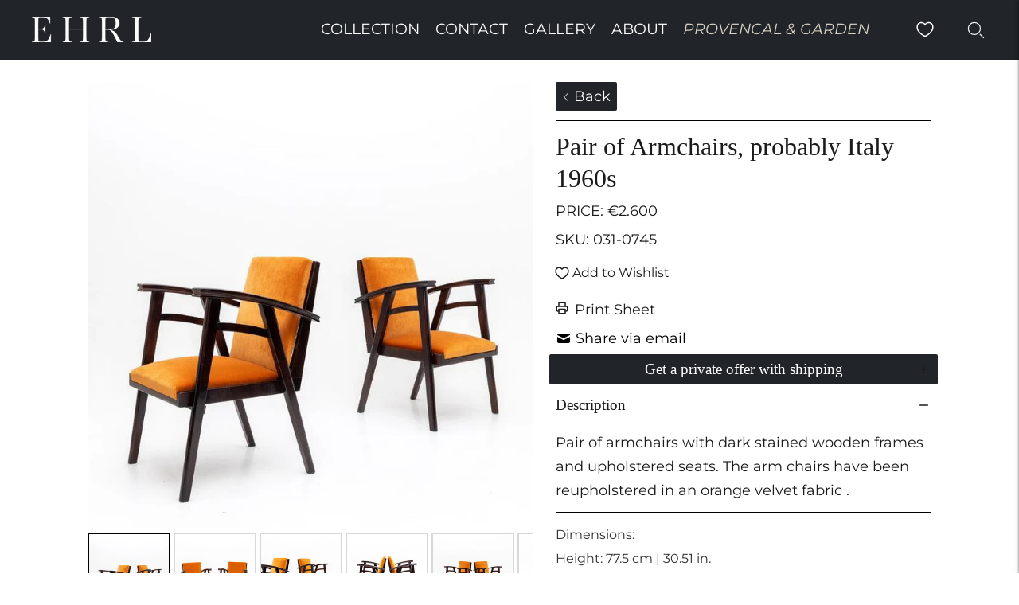

--- FILE ---
content_type: text/html; charset=utf-8
request_url: https://ehrl.com/products/pair-of-armchairs-probably-italy-1960s
body_size: 38514
content:
<!doctype html>
<html class="no-js" lang="de" dir="ltr">
<head>
	<script src="//ehrl.com/cdn/shop/files/pandectes-rules.js?v=11286321411993288380"></script>
	
  

<!-- Google tag (gtag.js) -->
<script async src="https://www.googletagmanager.com/gtag/js?id=GT-KTPRM99C"></script>
<script>
  window.dataLayer = window.dataLayer || [];
  function gtag(){dataLayer.push(arguments);}
  gtag('js', new Date());

  gtag('config', 'GT-KTPRM99C');
</script>
<script>
  window.dataLayer = window.dataLayer || [];
  function gtag(){dataLayer.push(arguments);}
  gtag('js', new Date());

  gtag('config', 'G-W0XLFQ3SW1');
</script>
    <meta name="p:domain_verify" content="7f67a0fb99d3856f6980774630d74497"/><!-- /snippets/ls-head.liquid -->
<script src="https://code.jquery.com/jquery-3.6.0.min.js"
            integrity="sha256-/xUj+3OJU5yExlq6GSYGSHk7tPXikynS7ogEvDej/m4="
            crossorigin="anonymous" defer></script>
    <meta charset="utf-8">
    <meta http-equiv="X-UA-Compatible" content="IE=edge">
    <meta name="viewport" content="width=device-width, initial-scale=1">
    <link rel="canonical" href="https://ehrl.com/products/pair-of-armchairs-probably-italy-1960s">
    <link rel="preconnect" href="https://cdn.shopify.com" crossorigin>
    <link rel="stylesheet" href="https://cdnjs.cloudflare.com/ajax/libs/font-awesome/4.7.0/css/font-awesome.min.css"><link rel="preconnect" href="https://fonts.shopifycdn.com" crossorigin><link rel="shortcut icon" href="//ehrl.com/cdn/shop/files/Screenshot_2022-12-13_at_17.37.30_32x32.png?v=1670949534" type="image/png"><title>Armstühle, wohl Italien 1960er Jahre
&ndash; Ehrl Fine Art &amp; Antiques</title>
    





  
  
  
  
  




<meta name="description" content="Paar Armstühle mit dunkel gebeizten Holzgestellen und gepolsterten Sitzflächen. Die Armstühle wurden neu mit einem orangefarbenem Samtstoff bezogen ." />
<meta property="og:url" content="https://ehrl.com/products/pair-of-armchairs-probably-italy-1960s">
<meta property="og:site_name" content="Ehrl Fine Art &amp; Antiques">
<meta property="og:type" content="product">
<meta property="og:title" content="Armstühle, wohl Italien 1960er Jahre">
<meta property="og:description" content="Paar Armstühle mit dunkel gebeizten Holzgestellen und gepolsterten Sitzflächen. Die Armstühle wurden neu mit einem orangefarbenem Samtstoff bezogen .">
<meta property="og:image" content="http://ehrl.com/cdn/shop/products/nov-031-0745_2_1659626042126_1024x.jpg?v=1669898793">
<meta property="og:image:secure_url" content="https://ehrl.com/cdn/shop/products/nov-031-0745_2_1659626042126_1024x.jpg?v=1669898793">
<meta property="og:price:amount" content="0,00">
<meta property="og:price:currency" content="EUR">

<meta name="twitter:title" content="Armstühle, wohl Italien 1960er Jahre">
<meta name="twitter:description" content="Paar Armstühle mit dunkel gebeizten Holzgestellen und gepolsterten Sitzflächen. Die Armstühle wurden neu mit einem orangefarbenem Samtstoff bezogen .">
<meta name="twitter:card" content="summary_large_image">
<meta name="twitter:image" content="https://ehrl.com/cdn/shop/products/nov-031-0745_2_1659626042126_1024x.jpg?v=1669898793">
<meta name="twitter:image:width" content="480">
<meta name="twitter:image:height" content="480">

    <script>
console.log("EHRL FINE ART & ANTIQUES")
  document.documentElement.className = document.documentElement.className.replace('no-js', '');

  window.theme = {
    version: 'v5.0.1',
    moneyFormat: "€{{amount_with_comma_separator}}",
    strings: {
      name: "Ehrl Fine Art \u0026amp; Antiques",
      addToCart: "Zum Warenkorb hinzufügen",
      soldOut: "Verkauft",
      unavailable: "Nicht verfügbar",
      quickCartCheckout: "Zur Kasse gehen",
      collection: {
        filter: "Filter",
        sort: "Sortieren",
        apply: "Anwenden",
        show: "Anzeigen",
        manual: "Translation missing: de.collections.sort.manual",
        price_ascending: "Translation missing: de.collections.sort.price_ascending",
        price_descending: "Translation missing: de.collections.sort.price_descending",
        title_ascending: "Translation missing: de.collections.sort.title_ascending",
        title_descending: "Translation missing: de.collections.sort.title_descending",
        created_ascending: "Translation missing: de.collections.sort.created_ascending",
        created_descending: "Translation missing: de.collections.sort.created_descending",
        best_selling: "Translation missing: de.collections.sort.best_selling",
      },
      cart: {
        general: {
          currency: "Währung",
          empty: "Ihr Warenkorb ist derzeit leer.",
          quantity_error: "Die ausgewählte Menge übersteigt den aktuellen Lagerbestand",
          quantity_error_updated: "Die ausgewählte Menge übersteigt den aktuellen Lagerbestand. Ihr Warenkorb wurde aktualisiert."
        }
      },
      general: {
        menu: {
          logout: "Abmelden",
          login_register: "Anmelden \/ Registrieren"
        },
        products: {
          recently_viewed: "Kürzlich angeschaut",
          no_recently_viewed: "Keine kürzlich angesehenen Artikel."
        },
        search: {
          search: "Suche",
          no_results: "Versuchen Sie, Ihre Rechtschreibung zu überprüfen oder andere Wörter zu verwenden.",
          placeholder: "Suche",
          quick_search: "Schnelle Suche",
          quick_search_results: {
            one: "Ergebnis",
            other: "Ergebnisse"
          },
          submit: "SUBMIT"
        }
      },
      products: {
        product: {
          view: "Das vollständige Produkt anzeigen",
          total_reviews: "Bewertungen",
          write_review: "Eine Rezension schreiben",
          share_heading: "Teilen",
          unavailable: "Nicht verfügbar",
          unitPrice: "Stückpreis",
          unitPriceSeparator: "per",
          sku: "SKU",
          no_shipping_rates: "Versandkosten nicht verfügbar",
          country_placeholder: "Land\/Region"
        }
      },
      layout: {
        cart: {
          title: "Wagen"
        }
      },
      search: {
        headings: {
          articles: "Artikel",
          pages: "Seiten",
          products: "Objekte"
        },
        view_all: "Alle anzeigen",
        no_results: "Wir haben keine Suchergebnisse gefunden für",
        nothing_found: "Nichts gefunden",
        no_product_results: "Keine Produktergebnisse für",
        no_page_results: "Keine Seitenergebnisse für",
        no_article_results: "Keine Artikelergebnisse für"
      },
      accessibility: {
        play_video: "Spielen",
        pause_video: "Pause",
        range_lower: "Unter",
        range_upper: "Obere"
      }
    },
    routes: {
      root: "/",
      cart: {
        base: "/cart",
        add: "/cart/add",
        change: "/cart/change",
        clear: "/cart/clear",
        shipping: "/cart/shipping_rates",
      },
      // Manual routes until Shopify adds support
      products: "/products",
      productRecommendations: "/recommendations/products"
    },
  }

  
</script>

    

<style>
  @font-face {
  font-family: "Anonymous Pro";
  font-weight: 400;
  font-style: normal;
  src: url("//ehrl.com/cdn/fonts/anonymous_pro/anonymouspro_n4.f8892cc1cfa3d797af6172c8eeddce62cf610e33.woff2") format("woff2"),
       url("//ehrl.com/cdn/fonts/anonymous_pro/anonymouspro_n4.a707ca3ea5e6b6468ff0c29cf7e105dca1c09be4.woff") format("woff");
}

  

  
  
  

  @font-face {
  font-family: Montserrat;
  font-weight: 400;
  font-style: normal;
  src: url("//ehrl.com/cdn/fonts/montserrat/montserrat_n4.81949fa0ac9fd2021e16436151e8eaa539321637.woff2") format("woff2"),
       url("//ehrl.com/cdn/fonts/montserrat/montserrat_n4.a6c632ca7b62da89c3594789ba828388aac693fe.woff") format("woff");
}

  @font-face {
  font-family: Montserrat;
  font-weight: 500;
  font-style: normal;
  src: url("//ehrl.com/cdn/fonts/montserrat/montserrat_n5.07ef3781d9c78c8b93c98419da7ad4fbeebb6635.woff2") format("woff2"),
       url("//ehrl.com/cdn/fonts/montserrat/montserrat_n5.adf9b4bd8b0e4f55a0b203cdd84512667e0d5e4d.woff") format("woff");
}

  @font-face {
  font-family: Montserrat;
  font-weight: 400;
  font-style: italic;
  src: url("//ehrl.com/cdn/fonts/montserrat/montserrat_i4.5a4ea298b4789e064f62a29aafc18d41f09ae59b.woff2") format("woff2"),
       url("//ehrl.com/cdn/fonts/montserrat/montserrat_i4.072b5869c5e0ed5b9d2021e4c2af132e16681ad2.woff") format("woff");
}

  @font-face {
  font-family: Montserrat;
  font-weight: 500;
  font-style: italic;
  src: url("//ehrl.com/cdn/fonts/montserrat/montserrat_i5.d3a783eb0cc26f2fda1e99d1dfec3ebaea1dc164.woff2") format("woff2"),
       url("//ehrl.com/cdn/fonts/montserrat/montserrat_i5.76d414ea3d56bb79ef992a9c62dce2e9063bc062.woff") format("woff");
}


  
  

  :root {
    --color-accent: #a68b00;
    --color-text: #1b1b1b;
    --color-text-meta: rgba(27, 27, 27, 0.7);
    --color-button-bg: #606060;
    --color-button-hover-bg: #535353;
    --color-button-active-bg: #474747;
    --color-bg: #ffffff;
    --color-bg-transparent: rgba(255, 255, 255, 0.8);
    --color-bg-contrast: #f2f2f2;
    --color-bg-darker: #f7f7f7;
    --color-background-meta: #f5f5f5;
    --color-border: #000000;
    --color-border-medium: #000000;
    --color-border-darker: #000000;
    --color-border-darkest: #000000;
    --color-input-text: #606060;
    --color-input-inactive-text: rgba(96, 96, 96, 0.7);
    --color-icon: #9c9c9c;
    --color-icon-darker: #767676;
    --color-icon-darkerest: #5c5c5c;
    --color-primary-button-bg: #a68b00;
    --color-primary-button-active-bg: #8c7600;
    --color-secondary-button-bg: #606060;
    --color-secondary-button-text: #1b1b1b;
    --color-secondary-button-border: rgba(96, 96, 96, 0.2);
    --color-secondary-button-meta: #939393;
    --color-sale-badge: #a68b00;
    --color-sold-out-badge: #1b1b1b;
    --color-success-message: #d3b413;
    --color-text-success: #d3b413;
    --color-error-message: #dd2200;
    --color-text-error: #dd2200;

    --color-contrast-text: #000000;
    --color-contrast-text-meta: rgba(0, 0, 0, 0.7);
    --color-contrast-bg: #d5d5d5;
    --color-contrast-bg-meta: #cbcbcb;
    --color-contrast-border: #f0da25;
    --color-contrast-border-darker: #bca90d;
    --color-contrast-border-darkest: #8c7e0a;
    --color-contrast-input-text: #ffffff;
    --color-contrast-input-inactive-text: rgba(255, 255, 255, 0.7);
    --color-contrast-icon: #1b1b1b;
    --color-contrast-secondary-button-bg: #ffffff;
    --color-contrast-secondary-button-text: #000000;
    --color-contrast-secondary-button-border: rgba(255, 255, 255, 0.2);
    --color-contrast-secondary-button-meta: #cccccc;

    --color-header-text: #ffffff;
    --color-header-bg: #212529;
    --color-header-border: rgba(0,0,0,0);
    --color-header-border-darken: rgba(0, 0, 0, 0.0);

    --color-footer-text: #ffffff;
    --color-footer-text-meta: rgba(255, 255, 255, 0.7);
    --color-footer-bg: #212529;
    --color-footer-border: #d3b413;
    --color-footer-button-bg: #606060;
    --color-footer-button-bg-lighter: #6d6d6d;
    --color-footer-button-text: #ffffff;

    --color-navigation-text: #1b1b1b;
    --color-navigation-text-meta: rgba(27, 27, 27, 0.7);
    --color-navigation-bg: #f6f6f6;
    --color-navigation-bg-darker: #e9e9e9;

    --color-drawer-text: #1b1b1b;
    --color-drawer-text-meta: rgba(27, 27, 27, 0.7);
    --color-drawer-bg: #f6f6f6;
    --color-drawer-bg-transparent: rgba(246, 246, 246, 0.8);
    --color-drawer-bg-darker: #e9e9e9;
    --color-drawer-background-meta: #ececec;
    --color-drawer-border: #ffffff;
    --color-drawer-border-darker: #d9d9d9;
    --color-drawer-border-darkest: #bfbfbf;
    --color-drawer-input-text: #ffffff;
    --color-drawer-input-inactive-text: rgba(255, 255, 255, 0.7);
    --color-drawer-icon: #1b1b1b;
    --color-drawer-icon-darker: #000000;

    --color-placeholder-bg: #1c1c1c;

    --color-bg-overlay: rgba(27, 27, 27, 0.25);

    --font-logo: "Anonymous Pro", monospace;
    --font-logo-weight: 400;
    --font-logo-style: normal;

    --font-heading: "New York", Iowan Old Style, Apple Garamond, Baskerville, Times New Roman, Droid Serif, Times, Source Serif Pro, serif, Apple Color Emoji, Segoe UI Emoji, Segoe UI Symbol;
    --font-heading-weight: 400;
    --font-heading-style: normal;
    --font-heading-bold-weight: bold;

    --font-body: Montserrat, sans-serif;
    --font-body-weight: 400;
    --font-body-style: normal;
    --font-body-bold-weight: 500;

    --font-size-body-extra-small: 14px;
    --font-size-body-small: 16px;
    --font-size-body-base: 18px;
    --font-size-body-large: 20px;
    --font-size-body-extra-large: 24px;

    --font-size-heading-1: 30px;
    --font-size-heading-1-small: 26px;
    --font-size-heading-2: 21px;
    --font-size-heading-3: 19px;

    --font-size-navigation: 18px;
    --font-letter-spacing-navigation: 0px;

    --font-size-button: 17px;
    --font-letter-spacing-button: 1px;

    --button-text-transform: uppercase;
    --button-border-radius: 4px;

    --section-vertical-spacing: 40px;
    --section-vertical-spacing-desktop: 40px;
    --section-vertical-spacing-tall: 80px;
    --section-vertical-spacing-tall-desktop: 160px;

    /* Shopify pay specific */
    --payment-terms-background-color: #f5f5f5;
  }
</style>
    <link href="//ehrl.com/cdn/shop/t/67/assets/theme.css?v=25737311485722166851729758793" rel="stylesheet" type="text/css" media="all" />
    <style>
  .accordion__group:after {
    background-color: var(--color-icon);
    -webkit-mask: url(//ehrl.com/cdn/shop/t/67/assets/chevron-down.svg?v=14797827152027912471674123967) 50% 50% no-repeat;
    mask: url(//ehrl.com/cdn/shop/t/67/assets/chevron-down.svg?v=14797827152027912471674123967) 50% 50% no-repeat;
  }
</style>
    <script>window.performance && window.performance.mark && window.performance.mark('shopify.content_for_header.start');</script><meta id="shopify-digital-wallet" name="shopify-digital-wallet" content="/61254238414/digital_wallets/dialog">
<link rel="alternate" hreflang="x-default" href="https://ehrl.com/products/pair-of-armchairs-probably-italy-1960s">
<link rel="alternate" hreflang="de" href="https://ehrl.com/products/pair-of-armchairs-probably-italy-1960s">
<link rel="alternate" hreflang="en" href="https://ehrl.com/en/products/pair-of-armchairs-probably-italy-1960s">
<link rel="alternate" type="application/json+oembed" href="https://ehrl.com/products/pair-of-armchairs-probably-italy-1960s.oembed">
<script async="async" src="/checkouts/internal/preloads.js?locale=de-DE"></script>
<script id="shopify-features" type="application/json">{"accessToken":"e6dbe33a22ed4a2a57a35a16146fc0c5","betas":["rich-media-storefront-analytics"],"domain":"ehrl.com","predictiveSearch":true,"shopId":61254238414,"locale":"de"}</script>
<script>var Shopify = Shopify || {};
Shopify.shop = "ehrldesign-de.myshopify.com";
Shopify.locale = "de";
Shopify.currency = {"active":"EUR","rate":"1.0"};
Shopify.country = "DE";
Shopify.theme = {"name":"EhrlMain","id":139080630539,"schema_name":"LangShop Theme","schema_version":"2.12.0","theme_store_id":null,"role":"main"};
Shopify.theme.handle = "null";
Shopify.theme.style = {"id":null,"handle":null};
Shopify.cdnHost = "ehrl.com/cdn";
Shopify.routes = Shopify.routes || {};
Shopify.routes.root = "/";</script>
<script type="module">!function(o){(o.Shopify=o.Shopify||{}).modules=!0}(window);</script>
<script>!function(o){function n(){var o=[];function n(){o.push(Array.prototype.slice.apply(arguments))}return n.q=o,n}var t=o.Shopify=o.Shopify||{};t.loadFeatures=n(),t.autoloadFeatures=n()}(window);</script>
<script id="shop-js-analytics" type="application/json">{"pageType":"product"}</script>
<script defer="defer" async type="module" src="//ehrl.com/cdn/shopifycloud/shop-js/modules/v2/client.init-shop-cart-sync_kxAhZfSm.de.esm.js"></script>
<script defer="defer" async type="module" src="//ehrl.com/cdn/shopifycloud/shop-js/modules/v2/chunk.common_5BMd6ono.esm.js"></script>
<script type="module">
  await import("//ehrl.com/cdn/shopifycloud/shop-js/modules/v2/client.init-shop-cart-sync_kxAhZfSm.de.esm.js");
await import("//ehrl.com/cdn/shopifycloud/shop-js/modules/v2/chunk.common_5BMd6ono.esm.js");

  window.Shopify.SignInWithShop?.initShopCartSync?.({"fedCMEnabled":true,"windoidEnabled":true});

</script>
<script>(function() {
  var isLoaded = false;
  function asyncLoad() {
    if (isLoaded) return;
    isLoaded = true;
    var urls = ["https:\/\/chimpstatic.com\/mcjs-connected\/js\/users\/6cf9a49b6de7c861a40573a48\/079ed270d8e51fd30fd8aeb21.js?shop=ehrldesign-de.myshopify.com","https:\/\/pmslider.netlify.app\/s2\/ehrldesign-de.js?abg=ffffff\u0026ac1=000000\u0026ap=ms\u0026ar=\u0026at=cho\u0026dbg=\u0026dc1=\u0026dc2=\u0026dl=\u0026dp=b\u0026dt=2xthmb\u0026eov=\u0026ev=1\u0026ezc=1\u0026ezh=\u0026haob=1\u0026haom=1\u0026pvi=\u0026rti=true\u0026saoh=1\u0026sm=a\u0026v=4\u0026shop=ehrldesign-de.myshopify.com"];
    for (var i = 0; i < urls.length; i++) {
      var s = document.createElement('script');
      s.type = 'text/javascript';
      s.async = true;
      s.src = urls[i];
      var x = document.getElementsByTagName('script')[0];
      x.parentNode.insertBefore(s, x);
    }
  };
  if(window.attachEvent) {
    window.attachEvent('onload', asyncLoad);
  } else {
    window.addEventListener('load', asyncLoad, false);
  }
})();</script>
<script id="__st">var __st={"a":61254238414,"offset":3600,"reqid":"2ef2e470-5d79-4b99-b090-a7a332dc7e9c-1768961613","pageurl":"ehrl.com\/products\/pair-of-armchairs-probably-italy-1960s","u":"d9825cb9d267","p":"product","rtyp":"product","rid":8034452996363};</script>
<script>window.ShopifyPaypalV4VisibilityTracking = true;</script>
<script id="captcha-bootstrap">!function(){'use strict';const t='contact',e='account',n='new_comment',o=[[t,t],['blogs',n],['comments',n],[t,'customer']],c=[[e,'customer_login'],[e,'guest_login'],[e,'recover_customer_password'],[e,'create_customer']],r=t=>t.map((([t,e])=>`form[action*='/${t}']:not([data-nocaptcha='true']) input[name='form_type'][value='${e}']`)).join(','),a=t=>()=>t?[...document.querySelectorAll(t)].map((t=>t.form)):[];function s(){const t=[...o],e=r(t);return a(e)}const i='password',u='form_key',d=['recaptcha-v3-token','g-recaptcha-response','h-captcha-response',i],f=()=>{try{return window.sessionStorage}catch{return}},m='__shopify_v',_=t=>t.elements[u];function p(t,e,n=!1){try{const o=window.sessionStorage,c=JSON.parse(o.getItem(e)),{data:r}=function(t){const{data:e,action:n}=t;return t[m]||n?{data:e,action:n}:{data:t,action:n}}(c);for(const[e,n]of Object.entries(r))t.elements[e]&&(t.elements[e].value=n);n&&o.removeItem(e)}catch(o){console.error('form repopulation failed',{error:o})}}const l='form_type',E='cptcha';function T(t){t.dataset[E]=!0}const w=window,h=w.document,L='Shopify',v='ce_forms',y='captcha';let A=!1;((t,e)=>{const n=(g='f06e6c50-85a8-45c8-87d0-21a2b65856fe',I='https://cdn.shopify.com/shopifycloud/storefront-forms-hcaptcha/ce_storefront_forms_captcha_hcaptcha.v1.5.2.iife.js',D={infoText:'Durch hCaptcha geschützt',privacyText:'Datenschutz',termsText:'Allgemeine Geschäftsbedingungen'},(t,e,n)=>{const o=w[L][v],c=o.bindForm;if(c)return c(t,g,e,D).then(n);var r;o.q.push([[t,g,e,D],n]),r=I,A||(h.body.append(Object.assign(h.createElement('script'),{id:'captcha-provider',async:!0,src:r})),A=!0)});var g,I,D;w[L]=w[L]||{},w[L][v]=w[L][v]||{},w[L][v].q=[],w[L][y]=w[L][y]||{},w[L][y].protect=function(t,e){n(t,void 0,e),T(t)},Object.freeze(w[L][y]),function(t,e,n,w,h,L){const[v,y,A,g]=function(t,e,n){const i=e?o:[],u=t?c:[],d=[...i,...u],f=r(d),m=r(i),_=r(d.filter((([t,e])=>n.includes(e))));return[a(f),a(m),a(_),s()]}(w,h,L),I=t=>{const e=t.target;return e instanceof HTMLFormElement?e:e&&e.form},D=t=>v().includes(t);t.addEventListener('submit',(t=>{const e=I(t);if(!e)return;const n=D(e)&&!e.dataset.hcaptchaBound&&!e.dataset.recaptchaBound,o=_(e),c=g().includes(e)&&(!o||!o.value);(n||c)&&t.preventDefault(),c&&!n&&(function(t){try{if(!f())return;!function(t){const e=f();if(!e)return;const n=_(t);if(!n)return;const o=n.value;o&&e.removeItem(o)}(t);const e=Array.from(Array(32),(()=>Math.random().toString(36)[2])).join('');!function(t,e){_(t)||t.append(Object.assign(document.createElement('input'),{type:'hidden',name:u})),t.elements[u].value=e}(t,e),function(t,e){const n=f();if(!n)return;const o=[...t.querySelectorAll(`input[type='${i}']`)].map((({name:t})=>t)),c=[...d,...o],r={};for(const[a,s]of new FormData(t).entries())c.includes(a)||(r[a]=s);n.setItem(e,JSON.stringify({[m]:1,action:t.action,data:r}))}(t,e)}catch(e){console.error('failed to persist form',e)}}(e),e.submit())}));const S=(t,e)=>{t&&!t.dataset[E]&&(n(t,e.some((e=>e===t))),T(t))};for(const o of['focusin','change'])t.addEventListener(o,(t=>{const e=I(t);D(e)&&S(e,y())}));const B=e.get('form_key'),M=e.get(l),P=B&&M;t.addEventListener('DOMContentLoaded',(()=>{const t=y();if(P)for(const e of t)e.elements[l].value===M&&p(e,B);[...new Set([...A(),...v().filter((t=>'true'===t.dataset.shopifyCaptcha))])].forEach((e=>S(e,t)))}))}(h,new URLSearchParams(w.location.search),n,t,e,['guest_login'])})(!0,!0)}();</script>
<script integrity="sha256-4kQ18oKyAcykRKYeNunJcIwy7WH5gtpwJnB7kiuLZ1E=" data-source-attribution="shopify.loadfeatures" defer="defer" src="//ehrl.com/cdn/shopifycloud/storefront/assets/storefront/load_feature-a0a9edcb.js" crossorigin="anonymous"></script>
<script data-source-attribution="shopify.dynamic_checkout.dynamic.init">var Shopify=Shopify||{};Shopify.PaymentButton=Shopify.PaymentButton||{isStorefrontPortableWallets:!0,init:function(){window.Shopify.PaymentButton.init=function(){};var t=document.createElement("script");t.src="https://ehrl.com/cdn/shopifycloud/portable-wallets/latest/portable-wallets.de.js",t.type="module",document.head.appendChild(t)}};
</script>
<script data-source-attribution="shopify.dynamic_checkout.buyer_consent">
  function portableWalletsHideBuyerConsent(e){var t=document.getElementById("shopify-buyer-consent"),n=document.getElementById("shopify-subscription-policy-button");t&&n&&(t.classList.add("hidden"),t.setAttribute("aria-hidden","true"),n.removeEventListener("click",e))}function portableWalletsShowBuyerConsent(e){var t=document.getElementById("shopify-buyer-consent"),n=document.getElementById("shopify-subscription-policy-button");t&&n&&(t.classList.remove("hidden"),t.removeAttribute("aria-hidden"),n.addEventListener("click",e))}window.Shopify?.PaymentButton&&(window.Shopify.PaymentButton.hideBuyerConsent=portableWalletsHideBuyerConsent,window.Shopify.PaymentButton.showBuyerConsent=portableWalletsShowBuyerConsent);
</script>
<script data-source-attribution="shopify.dynamic_checkout.cart.bootstrap">document.addEventListener("DOMContentLoaded",(function(){function t(){return document.querySelector("shopify-accelerated-checkout-cart, shopify-accelerated-checkout")}if(t())Shopify.PaymentButton.init();else{new MutationObserver((function(e,n){t()&&(Shopify.PaymentButton.init(),n.disconnect())})).observe(document.body,{childList:!0,subtree:!0})}}));
</script>

<script>window.performance && window.performance.mark && window.performance.mark('shopify.content_for_header.end');</script>
    
    

  <script>window.pmsliderProductPreload = {"id":8034452996363,"title":"Armstühle, wohl Italien 1960er Jahre","handle":"pair-of-armchairs-probably-italy-1960s","description":"Paar Armstühle mit dunkel gebeizten Holzgestellen und gepolsterten Sitzflächen. Die Armstühle wurden neu mit einem orangefarbenem Samtstoff bezogen .","published_at":"2022-11-30T21:34:36+01:00","created_at":"2022-11-30T21:34:36+01:00","vendor":"Ehrl Fine Art \u0026 Antiques","type":"","tags":["Modern Design"],"price":0,"price_min":0,"price_max":0,"available":true,"price_varies":false,"compare_at_price":null,"compare_at_price_min":0,"compare_at_price_max":0,"compare_at_price_varies":false,"variants":[{"id":43712444432651,"title":"Default Title","option1":"Default Title","option2":null,"option3":null,"sku":"031-0745","requires_shipping":true,"taxable":true,"featured_image":null,"available":true,"name":"Armstühle, wohl Italien 1960er Jahre","public_title":null,"options":["Default Title"],"price":0,"weight":0,"compare_at_price":null,"inventory_management":null,"barcode":null,"requires_selling_plan":false,"selling_plan_allocations":[]}],"images":["\/\/ehrl.com\/cdn\/shop\/products\/nov-031-0745_2_1659626042126.jpg?v=1669898793","\/\/ehrl.com\/cdn\/shop\/products\/nov-031-0745_1_1659626042126.jpg?v=1669898795","\/\/ehrl.com\/cdn\/shop\/products\/nov-031-0745_3_1659626042126.jpg?v=1669898797","\/\/ehrl.com\/cdn\/shop\/products\/nov-031-0745_4_1659626042126.jpg?v=1669898800","\/\/ehrl.com\/cdn\/shop\/products\/nov-031-0745_5_1659626042126.jpg?v=1669898803","\/\/ehrl.com\/cdn\/shop\/products\/nov-031-0745_6_1659626042126.jpg?v=1669898805","\/\/ehrl.com\/cdn\/shop\/products\/nov-031-0745_7_1659626042126.jpg?v=1669898808","\/\/ehrl.com\/cdn\/shop\/products\/nov-031-0745_8_1659626042126.jpg?v=1669898810","\/\/ehrl.com\/cdn\/shop\/products\/nov-031-0745_9_1659626042126.jpg?v=1669898812"],"featured_image":"\/\/ehrl.com\/cdn\/shop\/products\/nov-031-0745_2_1659626042126.jpg?v=1669898793","options":["Title"],"media":[{"alt":"Pair of Armchairs, probably Italy 1960s - Ehrl Fine Art \u0026 Antiques","id":34024601911563,"position":1,"preview_image":{"aspect_ratio":1.0,"height":750,"width":750,"src":"\/\/ehrl.com\/cdn\/shop\/products\/nov-031-0745_2_1659626042126.jpg?v=1669898793"},"aspect_ratio":1.0,"height":750,"media_type":"image","src":"\/\/ehrl.com\/cdn\/shop\/products\/nov-031-0745_2_1659626042126.jpg?v=1669898793","width":750},{"alt":"Pair of Armchairs, probably Italy 1960s - Ehrl Fine Art \u0026 Antiques","id":34024601944331,"position":2,"preview_image":{"aspect_ratio":1.0,"height":750,"width":750,"src":"\/\/ehrl.com\/cdn\/shop\/products\/nov-031-0745_1_1659626042126.jpg?v=1669898795"},"aspect_ratio":1.0,"height":750,"media_type":"image","src":"\/\/ehrl.com\/cdn\/shop\/products\/nov-031-0745_1_1659626042126.jpg?v=1669898795","width":750},{"alt":"Pair of Armchairs, probably Italy 1960s - Ehrl Fine Art \u0026 Antiques","id":34024601977099,"position":3,"preview_image":{"aspect_ratio":1.0,"height":750,"width":750,"src":"\/\/ehrl.com\/cdn\/shop\/products\/nov-031-0745_3_1659626042126.jpg?v=1669898797"},"aspect_ratio":1.0,"height":750,"media_type":"image","src":"\/\/ehrl.com\/cdn\/shop\/products\/nov-031-0745_3_1659626042126.jpg?v=1669898797","width":750},{"alt":"Pair of Armchairs, probably Italy 1960s - Ehrl Fine Art \u0026 Antiques","id":34024602009867,"position":4,"preview_image":{"aspect_ratio":1.0,"height":750,"width":750,"src":"\/\/ehrl.com\/cdn\/shop\/products\/nov-031-0745_4_1659626042126.jpg?v=1669898800"},"aspect_ratio":1.0,"height":750,"media_type":"image","src":"\/\/ehrl.com\/cdn\/shop\/products\/nov-031-0745_4_1659626042126.jpg?v=1669898800","width":750},{"alt":"Pair of Armchairs, probably Italy 1960s - Ehrl Fine Art \u0026 Antiques","id":34024602042635,"position":5,"preview_image":{"aspect_ratio":1.0,"height":750,"width":750,"src":"\/\/ehrl.com\/cdn\/shop\/products\/nov-031-0745_5_1659626042126.jpg?v=1669898803"},"aspect_ratio":1.0,"height":750,"media_type":"image","src":"\/\/ehrl.com\/cdn\/shop\/products\/nov-031-0745_5_1659626042126.jpg?v=1669898803","width":750},{"alt":"Pair of Armchairs, probably Italy 1960s - Ehrl Fine Art \u0026 Antiques","id":34024602075403,"position":6,"preview_image":{"aspect_ratio":1.0,"height":750,"width":750,"src":"\/\/ehrl.com\/cdn\/shop\/products\/nov-031-0745_6_1659626042126.jpg?v=1669898805"},"aspect_ratio":1.0,"height":750,"media_type":"image","src":"\/\/ehrl.com\/cdn\/shop\/products\/nov-031-0745_6_1659626042126.jpg?v=1669898805","width":750},{"alt":"Pair of Armchairs, probably Italy 1960s - Ehrl Fine Art \u0026 Antiques","id":34024602108171,"position":7,"preview_image":{"aspect_ratio":1.0,"height":750,"width":750,"src":"\/\/ehrl.com\/cdn\/shop\/products\/nov-031-0745_7_1659626042126.jpg?v=1669898808"},"aspect_ratio":1.0,"height":750,"media_type":"image","src":"\/\/ehrl.com\/cdn\/shop\/products\/nov-031-0745_7_1659626042126.jpg?v=1669898808","width":750},{"alt":"Pair of Armchairs, probably Italy 1960s - Ehrl Fine Art \u0026 Antiques","id":34024602140939,"position":8,"preview_image":{"aspect_ratio":1.0,"height":750,"width":750,"src":"\/\/ehrl.com\/cdn\/shop\/products\/nov-031-0745_8_1659626042126.jpg?v=1669898810"},"aspect_ratio":1.0,"height":750,"media_type":"image","src":"\/\/ehrl.com\/cdn\/shop\/products\/nov-031-0745_8_1659626042126.jpg?v=1669898810","width":750},{"alt":"Pair of Armchairs, probably Italy 1960s - Ehrl Fine Art \u0026 Antiques","id":34024602173707,"position":9,"preview_image":{"aspect_ratio":1.0,"height":750,"width":750,"src":"\/\/ehrl.com\/cdn\/shop\/products\/nov-031-0745_9_1659626042126.jpg?v=1669898812"},"aspect_ratio":1.0,"height":750,"media_type":"image","src":"\/\/ehrl.com\/cdn\/shop\/products\/nov-031-0745_9_1659626042126.jpg?v=1669898812","width":750}],"requires_selling_plan":false,"selling_plan_groups":[],"content":"Paar Armstühle mit dunkel gebeizten Holzgestellen und gepolsterten Sitzflächen. Die Armstühle wurden neu mit einem orangefarbenem Samtstoff bezogen ."}</script>
  <script>window.pmsliderInstallConfig = {"i_m_ivonpl":true,"rti":true,"tc":{"i_mo_rs":".product__media-container .product__media","i_mo_rs_a":true,"i_si_rules":[".product__media-container .product__media + .product-thumbnails, .product__media-action { display: none; }"],"theme_store_id":790}}</script>
  
  <script src="https://pmslider.netlify.app/s2/ehrldesign-de.js?abg=ffffff&ac1=000000&ap=ms&ar=&at=cho&dbg=&dc1=&dc2=&dl=&dp=b&dt=2xthmb&eov=&ev=1&ezc=1&ezh=&haob=1&haom=1&pvi=&rti=true&saoh=1&sm=a&v=4&shop=ehrldesign-de.myshopify.com"></script>

<!-- BEGIN app block: shopify://apps/pandectes-gdpr/blocks/banner/58c0baa2-6cc1-480c-9ea6-38d6d559556a -->
  
    
      <!-- TCF is active, scripts are loaded above -->
      
        <script>
          if (!window.PandectesRulesSettings) {
            window.PandectesRulesSettings = {"store":{"id":61254238414,"adminMode":false,"headless":false,"storefrontRootDomain":"","checkoutRootDomain":"","storefrontAccessToken":""},"banner":{"revokableTrigger":false,"cookiesBlockedByDefault":"-1","hybridStrict":true,"isActive":true},"geolocation":{"brOnly":false,"caOnly":false,"euOnly":false,"jpOnly":false,"thOnly":false,"canadaOnly":false,"globalVisibility":true},"blocker":{"isActive":true,"googleConsentMode":{"isActive":true,"id":"","analyticsId":"","adwordsId":"","adStorageCategory":4,"analyticsStorageCategory":2,"functionalityStorageCategory":1,"personalizationStorageCategory":1,"securityStorageCategory":0,"customEvent":true,"redactData":true,"urlPassthrough":false,"dataLayerProperty":"dataLayer","waitForUpdate":0,"useNativeChannel":false},"facebookPixel":{"isActive":false,"id":"","ldu":false},"microsoft":{},"rakuten":{"isActive":false,"cmp":false,"ccpa":false},"gpcIsActive":true,"klaviyoIsActive":false,"defaultBlocked":7,"patterns":{"whiteList":[],"blackList":{"1":["list-manage.com"],"2":[],"4":["s.pinimg.com/ct/core.js|s.pinimg.com/ct/lib","googletagmanager.com/gtag/js\\?id=AW|googleadservices.com"],"8":[]},"iframesWhiteList":[],"iframesBlackList":{"1":["www.youtube.com|www.youtube-nocookie.com"],"2":[],"4":[],"8":[]},"beaconsWhiteList":[],"beaconsBlackList":{"1":[],"2":[],"4":[],"8":[]}}}};
            const rulesScript = document.createElement('script');
            window.PandectesRulesSettings.auto = true;
            rulesScript.src = "https://cdn.shopify.com/extensions/019bdc07-7fb4-70c4-ad72-a3837152bf63/gdpr-238/assets/pandectes-rules.js";
            const firstChild = document.head.firstChild;
            document.head.insertBefore(rulesScript, firstChild);
          }
        </script>
      
      <script>
        
          window.PandectesSettings = {"store":{"id":61254238414,"plan":"premium","theme":"EhrlMain","primaryLocale":"en","adminMode":false,"headless":false,"storefrontRootDomain":"","checkoutRootDomain":"","storefrontAccessToken":""},"tsPublished":1753351532,"declaration":{"showPurpose":false,"showProvider":true,"declIntroText":"We use cookies to optimize website functionality, analyze the performance, and provide personalized experience to you. Some cookies are essential to make the website operate and function correctly. Those cookies cannot be disabled. In this window you can manage your preference of cookies.","showDateGenerated":true},"language":{"unpublished":[],"languageMode":"Multilingual","fallbackLanguage":"en","languageDetection":"browser","languagesSupported":["de"]},"texts":{"managed":{"headerText":{"de":"Wir respektieren deine Privatsphäre","en":"We respect your privacy"},"consentText":{"de":"Diese Website verwendet Cookies, um Ihnen das beste Erlebnis zu bieten.","en":"This website uses cookies to ensure you get the best experience. The collection, sharing, and use of personal data can be used for personalization of ads."},"linkText":{"de":"Mehr erfahren","en":"Learn more"},"imprintText":{"de":"Impressum","en":"Imprint"},"googleLinkText":{"de":"Googles Datenschutzbestimmungen","en":"Google's Privacy Terms"},"allowButtonText":{"de":"Annehmen","en":"Accept"},"denyButtonText":{"de":"Ablehnen","en":"Decline"},"dismissButtonText":{"de":"Okay","en":"Ok"},"leaveSiteButtonText":{"de":"Diese Seite verlassen","en":"Leave this site"},"preferencesButtonText":{"de":"Einstellungen","en":"Preferences"},"cookiePolicyText":{"de":"Cookie-Richtlinie","en":"Cookie policy"},"preferencesPopupTitleText":{"de":"Einwilligungseinstellungen verwalten","en":"Manage consent preferences"},"preferencesPopupIntroText":{"de":"Wir verwenden Cookies, um die Funktionalität der Website zu optimieren, die Leistung zu analysieren und Ihnen ein personalisiertes Erlebnis zu bieten. Einige Cookies sind für den ordnungsgemäßen Betrieb der Website unerlässlich. Diese Cookies können nicht deaktiviert werden. In diesem Fenster können Sie Ihre Präferenzen für Cookies verwalten.","en":"We use cookies to optimize website functionality, analyze the performance, and provide personalized experience to you. Some cookies are essential to make the website operate and function correctly. Those cookies cannot be disabled. In this window you can manage your preference of cookies."},"preferencesPopupSaveButtonText":{"de":"Auswahl speichern","en":"Save preferences"},"preferencesPopupCloseButtonText":{"de":"Schließen","en":"Close"},"preferencesPopupAcceptAllButtonText":{"de":"Alles Akzeptieren","en":"Accept all"},"preferencesPopupRejectAllButtonText":{"de":"Alles ablehnen","en":"Reject all"},"cookiesDetailsText":{"de":"Cookie-Details","en":"Cookies details"},"preferencesPopupAlwaysAllowedText":{"de":"Immer erlaubt","en":"Always allowed"},"accessSectionParagraphText":{"de":"Sie haben das Recht, jederzeit auf Ihre Daten zuzugreifen.","en":"You have the right to request access to your data at any time."},"accessSectionTitleText":{"de":"Datenübertragbarkeit","en":"Data portability"},"accessSectionAccountInfoActionText":{"de":"persönliche Daten","en":"Personal data"},"accessSectionDownloadReportActionText":{"de":"Alle Daten anfordern","en":"Request export"},"accessSectionGDPRRequestsActionText":{"de":"Anfragen betroffener Personen","en":"Data subject requests"},"accessSectionOrdersRecordsActionText":{"de":"Aufträge","en":"Orders"},"rectificationSectionParagraphText":{"de":"Sie haben das Recht, die Aktualisierung Ihrer Daten zu verlangen, wann immer Sie dies für angemessen halten.","en":"You have the right to request your data to be updated whenever you think it is appropriate."},"rectificationSectionTitleText":{"de":"Datenberichtigung","en":"Data Rectification"},"rectificationCommentPlaceholder":{"de":"Beschreiben Sie, was Sie aktualisieren möchten","en":"Describe what you want to be updated"},"rectificationCommentValidationError":{"de":"Kommentar ist erforderlich","en":"Comment is required"},"rectificationSectionEditAccountActionText":{"de":"Aktualisierung anfordern","en":"Request an update"},"erasureSectionTitleText":{"de":"Recht auf Löschung","en":"Right to be forgotten"},"erasureSectionParagraphText":{"de":"Sie haben das Recht, die Löschung aller Ihrer Daten zu verlangen. Danach können Sie nicht mehr auf Ihr Konto zugreifen.","en":"You have the right to ask all your data to be erased. After that, you will no longer be able to access your account."},"erasureSectionRequestDeletionActionText":{"de":"Löschung personenbezogener Daten anfordern","en":"Request personal data deletion"},"consentDate":{"de":"Zustimmungsdatum","en":"Consent date"},"consentId":{"de":"Einwilligungs-ID","en":"Consent ID"},"consentSectionChangeConsentActionText":{"de":"Einwilligungspräferenz ändern","en":"Change consent preference"},"consentSectionConsentedText":{"de":"Sie haben der Cookie-Richtlinie dieser Website zugestimmt am","en":"You consented to the cookies policy of this website on"},"consentSectionNoConsentText":{"de":"Sie haben der Cookie-Richtlinie dieser Website nicht zugestimmt.","en":"You have not consented to the cookies policy of this website."},"consentSectionTitleText":{"de":"Ihre Cookie-Einwilligung","en":"Your cookie consent"},"consentStatus":{"de":"Einwilligungspräferenz","en":"Consent preference"},"confirmationFailureMessage":{"de":"Ihre Anfrage wurde nicht bestätigt. Bitte versuchen Sie es erneut und wenn das Problem weiterhin besteht, wenden Sie sich an den Ladenbesitzer, um Hilfe zu erhalten","en":"Your request was not verified. Please try again and if problem persists, contact store owner for assistance"},"confirmationFailureTitle":{"de":"Ein Problem ist aufgetreten","en":"A problem occurred"},"confirmationSuccessMessage":{"de":"Wir werden uns in Kürze zu Ihrem Anliegen bei Ihnen melden.","en":"We will soon get back to you as to your request."},"confirmationSuccessTitle":{"de":"Ihre Anfrage wurde bestätigt","en":"Your request is verified"},"guestsSupportEmailFailureMessage":{"de":"Ihre Anfrage wurde nicht übermittelt. Bitte versuchen Sie es erneut und wenn das Problem weiterhin besteht, wenden Sie sich an den Shop-Inhaber, um Hilfe zu erhalten.","en":"Your request was not submitted. Please try again and if problem persists, contact store owner for assistance."},"guestsSupportEmailFailureTitle":{"de":"Ein Problem ist aufgetreten","en":"A problem occurred"},"guestsSupportEmailPlaceholder":{"de":"E-Mail-Addresse","en":"E-mail address"},"guestsSupportEmailSuccessMessage":{"de":"Wenn Sie als Kunde dieses Shops registriert sind, erhalten Sie in Kürze eine E-Mail mit Anweisungen zum weiteren Vorgehen.","en":"If you are registered as a customer of this store, you will soon receive an email with instructions on how to proceed."},"guestsSupportEmailSuccessTitle":{"de":"Vielen Dank für die Anfrage","en":"Thank you for your request"},"guestsSupportEmailValidationError":{"de":"Email ist ungültig","en":"Email is not valid"},"guestsSupportInfoText":{"de":"Bitte loggen Sie sich mit Ihrem Kundenkonto ein, um fortzufahren.","en":"Please login with your customer account to further proceed."},"submitButton":{"de":"einreichen","en":"Submit"},"submittingButton":{"de":"Senden...","en":"Submitting..."},"cancelButton":{"de":"Abbrechen","en":"Cancel"},"declIntroText":{"de":"Wir verwenden Cookies, um die Funktionalität der Website zu optimieren, die Leistung zu analysieren und Ihnen ein personalisiertes Erlebnis zu bieten. Einige Cookies sind für den ordnungsgemäßen Betrieb der Website unerlässlich. Diese Cookies können nicht deaktiviert werden. In diesem Fenster können Sie Ihre Präferenzen für Cookies verwalten.","en":"We use cookies to optimize website functionality, analyze the performance, and provide personalized experience to you. Some cookies are essential to make the website operate and function correctly. Those cookies cannot be disabled. In this window you can manage your preference of cookies."},"declName":{"de":"Name","en":"Name"},"declPurpose":{"de":"Zweck","en":"Purpose"},"declType":{"de":"Typ","en":"Type"},"declRetention":{"de":"Speicherdauer","en":"Retention"},"declProvider":{"de":"Anbieter","en":"Provider"},"declFirstParty":{"de":"Erstanbieter","en":"First-party"},"declThirdParty":{"de":"Drittanbieter","en":"Third-party"},"declSeconds":{"de":"Sekunden","en":"seconds"},"declMinutes":{"de":"Minuten","en":"minutes"},"declHours":{"de":"Std.","en":"hours"},"declDays":{"de":"Tage","en":"days"},"declMonths":{"de":"Monate","en":"months"},"declYears":{"de":"Jahre","en":"years"},"declSession":{"de":"Sitzung","en":"Session"},"declDomain":{"de":"Domain","en":"Domain"},"declPath":{"de":"Weg","en":"Path"}},"categories":{"strictlyNecessaryCookiesTitleText":{"de":"Unbedingt erforderlich","en":"Strictly necessary cookies"},"strictlyNecessaryCookiesDescriptionText":{"de":"Diese Cookies sind unerlässlich, damit Sie sich auf der Website bewegen und ihre Funktionen nutzen können, z. B. den Zugriff auf sichere Bereiche der Website. Ohne diese Cookies kann die Website nicht richtig funktionieren.","en":"These cookies are essential in order to enable you to move around the website and use its features, such as accessing secure areas of the website. The website cannot function properly without these cookies."},"functionalityCookiesTitleText":{"de":"Funktionale Cookies","en":"Functional cookies"},"functionalityCookiesDescriptionText":{"de":"Diese Cookies ermöglichen es der Website, verbesserte Funktionalität und Personalisierung bereitzustellen. Sie können von uns oder von Drittanbietern gesetzt werden, deren Dienste wir auf unseren Seiten hinzugefügt haben. Wenn Sie diese Cookies nicht zulassen, funktionieren einige oder alle dieser Dienste möglicherweise nicht richtig.","en":"These cookies enable the site to provide enhanced functionality and personalisation. They may be set by us or by third party providers whose services we have added to our pages. If you do not allow these cookies then some or all of these services may not function properly."},"performanceCookiesTitleText":{"de":"Performance-Cookies","en":"Performance cookies"},"performanceCookiesDescriptionText":{"de":"Diese Cookies ermöglichen es uns, die Leistung unserer Website zu überwachen und zu verbessern. Sie ermöglichen es uns beispielsweise, Besuche zu zählen, Verkehrsquellen zu identifizieren und zu sehen, welche Teile der Website am beliebtesten sind.","en":"These cookies enable us to monitor and improve the performance of our website. For example, they allow us to count visits, identify traffic sources and see which parts of the site are most popular."},"targetingCookiesTitleText":{"de":"Targeting-Cookies","en":"Targeting cookies"},"targetingCookiesDescriptionText":{"de":"Diese Cookies können von unseren Werbepartnern über unsere Website gesetzt werden. Sie können von diesen Unternehmen verwendet werden, um ein Profil Ihrer Interessen zu erstellen und Ihnen relevante Werbung auf anderen Websites anzuzeigen. Sie speichern keine direkten personenbezogenen Daten, sondern basieren auf der eindeutigen Identifizierung Ihres Browsers und Ihres Internetgeräts. Wenn Sie diese Cookies nicht zulassen, erleben Sie weniger zielgerichtete Werbung.","en":"These cookies may be set through our site by our advertising partners. They may be used by those companies to build a profile of your interests and show you relevant adverts on other sites.    They do not store directly personal information, but are based on uniquely identifying your browser and internet device. If you do not allow these cookies, you will experience less targeted advertising."},"unclassifiedCookiesTitleText":{"de":"Unklassifizierte Cookies","en":"Unclassified cookies"},"unclassifiedCookiesDescriptionText":{"de":"Unklassifizierte Cookies sind Cookies, die wir gerade zusammen mit den Anbietern einzelner Cookies klassifizieren.","en":"Unclassified cookies are cookies that we are in the process of classifying, together with the providers of individual cookies."}},"auto":{}},"library":{"previewMode":false,"fadeInTimeout":0,"defaultBlocked":-1,"showLink":true,"showImprintLink":false,"showGoogleLink":true,"enabled":true,"cookie":{"expiryDays":365,"secure":true,"domain":""},"dismissOnScroll":false,"dismissOnWindowClick":false,"dismissOnTimeout":false,"palette":{"popup":{"background":"#FFFFFF","backgroundForCalculations":{"a":1,"b":255,"g":255,"r":255},"text":"#000000"},"button":{"background":"transparent","backgroundForCalculations":{"a":1,"b":255,"g":255,"r":255},"text":"#000000","textForCalculation":{"a":1,"b":0,"g":0,"r":0},"border":"#000000"}},"content":{"href":"https://ehrldesign-de.myshopify.com/policies/privacy-policy","imprintHref":"/","close":"&#10005;","target":"","logo":"<img class=\"cc-banner-logo\" style=\"max-height: 40px;\" src=\"https://ehrldesign-de.myshopify.com/cdn/shop/files/pandectes-banner-logo.png\" alt=\"Cookie banner\" />"},"window":"<div role=\"dialog\" aria-label=\"We respect your privacy\" aria-describedby=\"cookieconsent:desc\" id=\"pandectes-banner\" class=\"cc-window-wrapper cc-bottom-left-wrapper\"><div class=\"pd-cookie-banner-window cc-window {{classes}}\"><!--googleoff: all-->{{children}}<!--googleon: all--></div></div>","compliance":{"custom":"<div class=\"cc-compliance cc-highlight\">{{preferences}}{{deny}}{{allow}}</div>"},"type":"custom","layouts":{"basic":"{{logo}}{{messagelink}}{{compliance}}{{close}}"},"position":"bottom-left","theme":"wired","revokable":false,"animateRevokable":false,"revokableReset":false,"revokableLogoUrl":"https://ehrldesign-de.myshopify.com/cdn/shop/files/pandectes-reopen-logo.png","revokablePlacement":"bottom-left","revokableMarginHorizontal":15,"revokableMarginVertical":15,"static":false,"autoAttach":true,"hasTransition":true,"blacklistPage":[""],"elements":{"close":"<button aria-label=\"Close\" type=\"button\" class=\"cc-close\">{{close}}</button>","dismiss":"<button type=\"button\" class=\"cc-btn cc-btn-decision cc-dismiss\">{{dismiss}}</button>","allow":"<button type=\"button\" class=\"cc-btn cc-btn-decision cc-allow\">{{allow}}</button>","deny":"<button type=\"button\" class=\"cc-btn cc-btn-decision cc-deny\">{{deny}}</button>","preferences":"<button type=\"button\" class=\"cc-btn cc-settings\" onclick=\"Pandectes.fn.openPreferences()\">{{preferences}}</button>"}},"geolocation":{"brOnly":false,"caOnly":false,"euOnly":false,"jpOnly":false,"thOnly":false,"canadaOnly":false,"globalVisibility":true},"dsr":{"guestsSupport":false,"accessSectionDownloadReportAuto":false},"banner":{"resetTs":1693308571,"extraCss":"        .cc-banner-logo {max-width: 24em!important;}    @media(min-width: 768px) {.cc-window.cc-floating{max-width: 24em!important;width: 24em!important;}}    .cc-message, .pd-cookie-banner-window .cc-header, .cc-logo {text-align: left}    .cc-window-wrapper{z-index: 2147483647;}    .cc-window{z-index: 2147483647;font-family: inherit;}    .pd-cookie-banner-window .cc-header{font-family: inherit;}    .pd-cp-ui{font-family: inherit; background-color: #FFFFFF;color:#000000;}    button.pd-cp-btn, a.pd-cp-btn{}    input + .pd-cp-preferences-slider{background-color: rgba(0, 0, 0, 0.3)}    .pd-cp-scrolling-section::-webkit-scrollbar{background-color: rgba(0, 0, 0, 0.3)}    input:checked + .pd-cp-preferences-slider{background-color: rgba(0, 0, 0, 1)}    .pd-cp-scrolling-section::-webkit-scrollbar-thumb {background-color: rgba(0, 0, 0, 1)}    .pd-cp-ui-close{color:#000000;}    .pd-cp-preferences-slider:before{background-color: #FFFFFF}    .pd-cp-title:before {border-color: #000000!important}    .pd-cp-preferences-slider{background-color:#000000}    .pd-cp-toggle{color:#000000!important}    @media(max-width:699px) {.pd-cp-ui-close-top svg {fill: #000000}}    .pd-cp-toggle:hover,.pd-cp-toggle:visited,.pd-cp-toggle:active{color:#000000!important}    .pd-cookie-banner-window {box-shadow: 0 0 18px rgb(0 0 0 / 20%);}  #pandectes-declaration-container table {opacity:1;}","customJavascript":{},"showPoweredBy":false,"logoHeight":40,"revokableTrigger":false,"hybridStrict":true,"cookiesBlockedByDefault":"7","isActive":true,"implicitSavePreferences":false,"cookieIcon":false,"blockBots":false,"showCookiesDetails":true,"hasTransition":true,"blockingPage":false,"showOnlyLandingPage":false,"leaveSiteUrl":"https://www.google.com","linkRespectStoreLang":false},"cookies":{"0":[{"name":"keep_alive","type":"http","domain":"ehrl.com","path":"/","provider":"Shopify","firstParty":true,"retention":"30 minute(s)","expires":30,"unit":"declMinutes","purpose":{"de":"Wird im Zusammenhang mit der Käuferlokalisierung verwendet.","en":"Used in connection with buyer localization."}},{"name":"secure_customer_sig","type":"http","domain":"ehrl.com","path":"/","provider":"Shopify","firstParty":true,"retention":"1 year(s)","expires":1,"unit":"declYears","purpose":{"de":"Wird im Zusammenhang mit dem Kundenlogin verwendet.","en":"Used in connection with customer login."}},{"name":"localization","type":"http","domain":"ehrl.com","path":"/","provider":"Shopify","firstParty":true,"retention":"1 year(s)","expires":1,"unit":"declYears","purpose":{"de":"Lokalisierung von Shopify-Shops","en":"Shopify store localization"}},{"name":"_cmp_a","type":"http","domain":".ehrl.com","path":"/","provider":"Shopify","firstParty":true,"retention":"24 hour(s)","expires":24,"unit":"declHours","purpose":{"de":"Wird zum Verwalten der Datenschutzeinstellungen des Kunden verwendet.","en":"Used for managing customer privacy settings."}},{"name":"_tracking_consent","type":"http","domain":".ehrl.com","path":"/","provider":"Shopify","firstParty":true,"retention":"1 year(s)","expires":1,"unit":"declYears","purpose":{"de":"Tracking-Einstellungen.","en":"Tracking preferences."}},{"name":"_secure_session_id","type":"http","domain":"ehrl.com","path":"/","provider":"Shopify","firstParty":true,"retention":"24 hour(s)","expires":24,"unit":"declHours","purpose":{"en":"Used in connection with navigation through a storefront."}},{"name":"_pandectes_gdpr","type":"http","domain":".ehrl.com","path":"/","provider":"Pandectes","firstParty":true,"retention":"1 year(s)","expires":1,"unit":"declYears","purpose":{"de":"Wird für die Funktionalität des Cookies-Zustimmungsbanners verwendet.","en":"Used for the functionality of the cookies consent banner."}},{"name":"wpm-test-cookie","type":"http","domain":"com","path":"/","provider":"Unknown","firstParty":false,"retention":"Session","expires":1,"unit":"declSeconds","purpose":{"en":"Used to ensure our systems are working correctly."}},{"name":"wpm-test-cookie","type":"http","domain":"ehrl.com","path":"/","provider":"Shopify","firstParty":true,"retention":"Session","expires":1,"unit":"declSeconds","purpose":{"en":"Used to ensure our systems are working correctly."}},{"name":"_shopify_essential","type":"http","domain":"ehrl.com","path":"/","provider":"Shopify","firstParty":true,"retention":"1 year(s)","expires":1,"unit":"declYears","purpose":{"de":"Wird auf der Kontenseite verwendet.","en":""}}],"1":[{"name":"VISITOR_INFO1_LIVE","type":"http","domain":".youtube.com","path":"/","provider":"Google","firstParty":false,"retention":"6 month(s)","expires":6,"unit":"declMonths","purpose":{"de":"Ein von YouTube gesetztes Cookie, das Ihre Bandbreite misst, um festzustellen, ob Sie die neue Player-Oberfläche oder die alte erhalten.","en":"A cookie that YouTube sets that measures your bandwidth to determine whether you get the new player interface or the old."}}],"2":[{"name":"_shopify_s","type":"http","domain":".ehrl.com","path":"/","provider":"Shopify","firstParty":true,"retention":"30 minute(s)","expires":30,"unit":"declMinutes","purpose":{"de":"Shopify-Analysen.","en":"Shopify analytics."}},{"name":"_shopify_y","type":"http","domain":".ehrl.com","path":"/","provider":"Shopify","firstParty":true,"retention":"1 year(s)","expires":1,"unit":"declYears","purpose":{"de":"Shopify-Analysen.","en":"Shopify analytics."}},{"name":"_y","type":"http","domain":".ehrl.com","path":"/","provider":"Shopify","firstParty":true,"retention":"1 year(s)","expires":1,"unit":"declYears","purpose":{"en":"Shopify analytics."}},{"name":"_orig_referrer","type":"http","domain":".ehrl.com","path":"/","provider":"Shopify","firstParty":true,"retention":"14 day(s)","expires":14,"unit":"declDays","purpose":{"de":"Verfolgt Zielseiten.","en":"Tracks landing pages."}},{"name":"_shopify_sa_t","type":"http","domain":".ehrl.com","path":"/","provider":"Shopify","firstParty":true,"retention":"30 minute(s)","expires":30,"unit":"declMinutes","purpose":{"de":"Shopify-Analysen in Bezug auf Marketing und Empfehlungen.","en":"Shopify analytics relating to marketing & referrals."}},{"name":"_landing_page","type":"http","domain":".ehrl.com","path":"/","provider":"Shopify","firstParty":true,"retention":"14 day(s)","expires":14,"unit":"declDays","purpose":{"de":"Verfolgt Zielseiten.","en":"Tracks landing pages."}},{"name":"_shopify_sa_p","type":"http","domain":".ehrl.com","path":"/","provider":"Shopify","firstParty":true,"retention":"30 minute(s)","expires":30,"unit":"declMinutes","purpose":{"de":"Shopify-Analysen in Bezug auf Marketing und Empfehlungen.","en":"Shopify analytics relating to marketing & referrals."}},{"name":"_ga_SFM6453E18","type":"http","domain":".ehrl.com","path":"/","provider":"Google","firstParty":true,"retention":"1 year(s)","expires":1,"unit":"declYears","purpose":{"en":"Cookie is set by Google Analytics with unknown functionality"}},{"name":"_s","type":"http","domain":".ehrl.com","path":"/","provider":"Shopify","firstParty":true,"retention":"30 minute(s)","expires":30,"unit":"declMinutes","purpose":{"en":"Shopify analytics."}},{"name":"_ga","type":"http","domain":".ehrl.com","path":"/","provider":"Google","firstParty":true,"retention":"1 year(s)","expires":1,"unit":"declYears","purpose":{"de":"Cookie wird von Google Analytics mit unbekannter Funktionalität gesetzt","en":"Cookie is set by Google Analytics with unknown functionality"}},{"name":"_shopify_y","type":"http","domain":"ehrl.com","path":"/","provider":"Shopify","firstParty":true,"retention":"1 year(s)","expires":1,"unit":"declYears","purpose":{"de":"Shopify-Analysen.","en":"Shopify analytics."}},{"name":"_shopify_sa_t","type":"http","domain":"ehrl.com","path":"/","provider":"Shopify","firstParty":true,"retention":"30 minute(s)","expires":30,"unit":"declMinutes","purpose":{"de":"Shopify-Analysen in Bezug auf Marketing und Empfehlungen.","en":"Shopify analytics relating to marketing & referrals."}},{"name":"_shopify_sa_p","type":"http","domain":"ehrl.com","path":"/","provider":"Shopify","firstParty":true,"retention":"30 minute(s)","expires":30,"unit":"declMinutes","purpose":{"de":"Shopify-Analysen in Bezug auf Marketing und Empfehlungen.","en":"Shopify analytics relating to marketing & referrals."}},{"name":"_shopify_s","type":"http","domain":"ehrl.com","path":"/","provider":"Shopify","firstParty":true,"retention":"30 minute(s)","expires":30,"unit":"declMinutes","purpose":{"de":"Shopify-Analysen.","en":"Shopify analytics."}},{"name":"_boomr_clss","type":"html_local","domain":"https://ehrl.com","path":"/","provider":"Shopify","firstParty":true,"retention":"Local Storage","expires":1,"unit":"declYears","purpose":{"en":"Used to monitor and optimize the performance of Shopify stores."}},{"name":"_shopify_s","type":"http","domain":"com","path":"/","provider":"Shopify","firstParty":false,"retention":"Session","expires":1,"unit":"declSeconds","purpose":{"de":"Shopify-Analysen.","en":"Shopify analytics."}},{"name":"_ga_W0XLFQ3SW1","type":"http","domain":".ehrl.com","path":"/","provider":"Google","firstParty":true,"retention":"1 year(s)","expires":1,"unit":"declYears","purpose":{"en":""}}],"4":[{"name":"YSC","type":"http","domain":".youtube.com","path":"/","provider":"Google","firstParty":false,"retention":"Session","expires":-55,"unit":"declYears","purpose":{"de":"Registriert eine eindeutige ID, um Statistiken darüber zu führen, welche Videos von YouTube der Benutzer gesehen hat.","en":"Registers a unique ID to keep statistics of what videos from YouTube the user has seen."}},{"name":"VISITOR_PRIVACY_METADATA","type":"http","domain":".youtube.com","path":"/","provider":"Google","firstParty":false,"retention":"6 month(s)","expires":6,"unit":"declMonths","purpose":{"en":""}}],"8":[{"name":"_abck","type":"http","domain":".list-manage.com","path":"/","provider":"Unknown","firstParty":false,"retention":"1 year(s)","expires":1,"unit":"declYears","purpose":{"en":""}},{"name":"ak_bmsc","type":"http","domain":".us21.list-manage.com","path":"/","provider":"Unknown","firstParty":false,"retention":"2 hour(s)","expires":2,"unit":"declHours","purpose":{"en":""}},{"name":"bm_sz","type":"http","domain":".list-manage.com","path":"/","provider":"Unknown","firstParty":false,"retention":"4 hour(s)","expires":4,"unit":"declHours","purpose":{"en":""}},{"name":"cartItemOrder","type":"html_local","domain":"https://ehrl.com","path":"/","provider":"Unknown","firstParty":true,"retention":"Local Storage","expires":1,"unit":"declYears","purpose":{"en":""}},{"name":"ls-currency","type":"html_local","domain":"https://ehrl.com","path":"/","provider":"Unknown","firstParty":true,"retention":"Local Storage","expires":1,"unit":"declYears","purpose":{"en":""}},{"name":"ls-locale","type":"html_local","domain":"https://ehrl.com","path":"/","provider":"Unknown","firstParty":true,"retention":"Local Storage","expires":1,"unit":"declYears","purpose":{"en":""}},{"name":"ls-state-session","type":"html_session","domain":"https://ehrl.com","path":"/","provider":"Unknown","firstParty":true,"retention":"Session","expires":1,"unit":"declYears","purpose":{"en":""}},{"name":"appmate-session","type":"html_local","domain":"https://ehrl.com","path":"/","provider":"Unknown","firstParty":true,"retention":"Local Storage","expires":1,"unit":"declYears","purpose":{"en":""}},{"name":"local-storage-test","type":"html_local","domain":"https://ehrl.com","path":"/","provider":"Unknown","firstParty":true,"retention":"Local Storage","expires":1,"unit":"declYears","purpose":{"en":""}},{"name":"ls-default-locale","type":"html_local","domain":"https://ehrl.com","path":"/","provider":"Unknown","firstParty":true,"retention":"Local Storage","expires":1,"unit":"declYears","purpose":{"en":""}},{"name":"test","type":"html_local","domain":"https://ehrl.com","path":"/","provider":"Unknown","firstParty":true,"retention":"Local Storage","expires":1,"unit":"declYears","purpose":{"en":""}},{"name":"session-storage-test","type":"html_session","domain":"https://ehrl.com","path":"/","provider":"Unknown","firstParty":true,"retention":"Session","expires":1,"unit":"declYears","purpose":{"en":""}}]},"blocker":{"isActive":true,"googleConsentMode":{"id":"","analyticsId":"","adwordsId":"","isActive":true,"adStorageCategory":4,"analyticsStorageCategory":2,"personalizationStorageCategory":1,"functionalityStorageCategory":1,"customEvent":true,"securityStorageCategory":0,"redactData":true,"urlPassthrough":false,"dataLayerProperty":"dataLayer","waitForUpdate":0,"useNativeChannel":false},"facebookPixel":{"id":"","isActive":false,"ldu":false},"microsoft":{},"rakuten":{"isActive":false,"cmp":false,"ccpa":false},"klaviyoIsActive":false,"gpcIsActive":true,"defaultBlocked":7,"patterns":{"whiteList":[],"blackList":{"1":["list-manage.com"],"2":[],"4":["s.pinimg.com/ct/core.js|s.pinimg.com/ct/lib","googletagmanager.com/gtag/js\\?id=AW|googleadservices.com"],"8":[]},"iframesWhiteList":[],"iframesBlackList":{"1":["www.youtube.com|www.youtube-nocookie.com"],"2":[],"4":[],"8":[]},"beaconsWhiteList":[],"beaconsBlackList":{"1":[],"2":[],"4":[],"8":[]}}}};
        
        window.addEventListener('DOMContentLoaded', function(){
          const script = document.createElement('script');
          
            script.src = "https://cdn.shopify.com/extensions/019bdc07-7fb4-70c4-ad72-a3837152bf63/gdpr-238/assets/pandectes-core.js";
          
          script.defer = true;
          document.body.appendChild(script);
        })
      </script>
    
  


<!-- END app block --><!-- BEGIN app block: shopify://apps/langshop/blocks/sdk/84899e01-2b29-42af-99d6-46d16daa2111 --><!-- BEGIN app snippet: config --><script type="text/javascript">
    /** Workaround for backward compatibility with old versions of localized themes */
    if (window.LangShopConfig && window.LangShopConfig.themeDynamics && window.LangShopConfig.themeDynamics.length) {
        themeDynamics = window.LangShopConfig.themeDynamics;
    } else {
        themeDynamics = [];
    }

    window.LangShopConfig = {
    "currentLanguage": "de",
    "currentCurrency": "eur",
    "currentCountry": "DE",
    "shopifyLocales": [{"code":"de","name":"Deutsch","endonym_name":"Deutsch","rootUrl":"\/"},{"code":"en","name":"Englisch","endonym_name":"English","rootUrl":"\/en"}    ],
    "shopifyCountries": [{"code":"AX","name":"Ålandinseln", "currency":"EUR"},{"code":"AD","name":"Andorra", "currency":"EUR"},{"code":"AM","name":"Armenien", "currency":"EUR"},{"code":"BE","name":"Belgien", "currency":"EUR"},{"code":"BA","name":"Bosnien und Herzegowina", "currency":"EUR"},{"code":"BG","name":"Bulgarien", "currency":"EUR"},{"code":"CN","name":"China", "currency":"EUR"},{"code":"DK","name":"Dänemark", "currency":"EUR"},{"code":"DE","name":"Deutschland", "currency":"EUR"},{"code":"EE","name":"Estland", "currency":"EUR"},{"code":"FO","name":"Färöer", "currency":"EUR"},{"code":"FI","name":"Finnland", "currency":"EUR"},{"code":"FR","name":"Frankreich", "currency":"EUR"},{"code":"GI","name":"Gibraltar", "currency":"EUR"},{"code":"GR","name":"Griechenland", "currency":"EUR"},{"code":"GL","name":"Grönland", "currency":"EUR"},{"code":"GP","name":"Guadeloupe", "currency":"EUR"},{"code":"GG","name":"Guernsey", "currency":"EUR"},{"code":"IE","name":"Irland", "currency":"EUR"},{"code":"IS","name":"Island", "currency":"EUR"},{"code":"IM","name":"Isle of Man", "currency":"EUR"},{"code":"IT","name":"Italien", "currency":"EUR"},{"code":"JE","name":"Jersey", "currency":"EUR"},{"code":"HR","name":"Kroatien", "currency":"EUR"},{"code":"LV","name":"Lettland", "currency":"EUR"},{"code":"LI","name":"Liechtenstein", "currency":"EUR"},{"code":"LT","name":"Litauen", "currency":"EUR"},{"code":"LU","name":"Luxemburg", "currency":"EUR"},{"code":"MT","name":"Malta", "currency":"EUR"},{"code":"YT","name":"Mayotte", "currency":"EUR"},{"code":"MC","name":"Monaco", "currency":"EUR"},{"code":"ME","name":"Montenegro", "currency":"EUR"},{"code":"NL","name":"Niederlande", "currency":"EUR"},{"code":"MK","name":"Nordmazedonien", "currency":"EUR"},{"code":"NO","name":"Norwegen", "currency":"EUR"},{"code":"AT","name":"Österreich", "currency":"EUR"},{"code":"PL","name":"Polen", "currency":"EUR"},{"code":"PT","name":"Portugal", "currency":"EUR"},{"code":"MD","name":"Republik Moldau", "currency":"EUR"},{"code":"RE","name":"Réunion", "currency":"EUR"},{"code":"RO","name":"Rumänien", "currency":"EUR"},{"code":"SM","name":"San Marino", "currency":"EUR"},{"code":"SE","name":"Schweden", "currency":"EUR"},{"code":"CH","name":"Schweiz", "currency":"EUR"},{"code":"RS","name":"Serbien", "currency":"EUR"},{"code":"SK","name":"Slowakei", "currency":"EUR"},{"code":"SI","name":"Slowenien", "currency":"EUR"},{"code":"HK","name":"Sonderverwaltungsregion Hongkong", "currency":"EUR"},{"code":"ES","name":"Spanien", "currency":"EUR"},{"code":"SJ","name":"Spitzbergen und Jan Mayen", "currency":"EUR"},{"code":"CZ","name":"Tschechien", "currency":"EUR"},{"code":"TR","name":"Türkei", "currency":"EUR"},{"code":"HU","name":"Ungarn", "currency":"EUR"},{"code":"VA","name":"Vatikanstadt", "currency":"EUR"},{"code":"US","name":"Vereinigte Staaten", "currency":"EUR"},{"code":"GB","name":"Vereinigtes Königreich", "currency":"EUR"},{"code":"CY","name":"Zypern", "currency":"EUR"}    ],
    "shopifyCurrencies": ["EUR"],
    "originalLanguage": {"code":"en","alias":null,"title":"English","icon":null,"published":true,"active":false},
    "targetLanguages": [{"code":"de","alias":null,"title":"German","icon":null,"published":true,"active":true}],
    "languagesSwitchers": {"languageCurrency":{"status":"disabled","desktop":{"isActive":true,"generalCustomize":{"template":0,"displayed":"language-currency","language":"name","languageFlag":true,"currency":"code","currencyFlag":true,"switcher":"floating","position":"top-left","verticalSliderValue":15,"verticalSliderDimension":"px","horizontalSliderValue":15,"horizontalSliderDimension":"px"},"advancedCustomize":{"switcherStyle":{"flagRounding":0,"flagRoundingDimension":"px","flagPosition":"left","backgroundColor":"#FFFFFF","padding":{"left":16,"top":14,"right":16,"bottom":14},"paddingDimension":"px","fontSize":18,"fontSizeDimension":"px","fontFamily":"inherit","fontColor":"#202223","borderWidth":0,"borderWidthDimension":"px","borderRadius":0,"borderRadiusDimension":"px","borderColor":"#FFFFFF"},"dropDownStyle":{"backgroundColor":"#FFFFFF","padding":{"left":16,"top":12,"right":16,"bottom":12},"paddingDimension":"px","fontSize":18,"fontSizeDimension":"px","fontFamily":"inherit","fontColor":"#202223","borderWidth":0,"borderWidthDimension":"px","borderRadius":0,"borderRadiusDimension":"px","borderColor":"#FFFFFF"},"arrow":{"size":6,"sizeDimension":"px","color":"#1D1D1D"}}},"mobile":{"isActive":true,"sameAsDesktop":false,"generalCustomize":{"template":0,"displayed":"language-currency","language":"name","languageFlag":true,"currency":"code","currencyFlag":true,"switcher":"floating","position":"top-left","verticalSliderValue":15,"verticalSliderDimension":"px","horizontalSliderValue":15,"horizontalSliderDimension":"px"},"advancedCustomize":{"switcherStyle":{"flagRounding":0,"flagRoundingDimension":"px","flagPosition":"left","backgroundColor":"#FFFFFF","padding":{"left":16,"top":14,"right":16,"bottom":14},"paddingDimension":"px","fontSize":18,"fontSizeDimension":"px","fontFamily":"inherit","fontColor":"#202223","borderWidth":0,"borderWidthDimension":"px","borderRadius":0,"borderRadiusDimension":"px","borderColor":"#FFFFFF"},"dropDownStyle":{"backgroundColor":"#FFFFFF","padding":{"left":16,"top":12,"right":16,"bottom":12},"paddingDimension":"px","fontSize":18,"fontSizeDimension":"px","fontFamily":"inherit","fontColor":"#202223","borderWidth":0,"borderWidthDimension":"px","borderRadius":0,"borderRadiusDimension":"px","borderColor":"#FFFFFF"},"arrow":{"size":6,"sizeDimension":"px","color":"#1D1D1D"}}}},"autoDetection":{"status":"disabled","alertType":"popup","popupContainer":{"position":"center","backgroundColor":"#FFFFFF","width":700,"widthDimension":"px","padding":{"left":20,"top":20,"right":20,"bottom":20},"paddingDimension":"px","borderWidth":0,"borderWidthDimension":"px","borderRadius":8,"borderRadiusDimension":"px","borderColor":"#FFFFFF","fontSize":18,"fontSizeDimension":"px","fontFamily":"inherit","fontColor":"#202223"},"bannerContainer":{"position":"top","backgroundColor":"#FFFFFF","width":8,"widthDimension":"px","padding":{"left":20,"top":20,"right":20,"bottom":20},"paddingDimension":"px","borderWidth":0,"borderWidthDimension":"px","borderRadius":8,"borderRadiusDimension":"px","borderColor":"#FFFFFF","fontSize":18,"fontSizeDimension":"px","fontFamily":"inherit","fontColor":"#202223"},"selectorContainer":{"backgroundColor":"#FFFFFF","padding":{"left":8,"top":8,"right":8,"bottom":8},"paddingDimension":"px","borderWidth":0,"borderWidthDimension":"px","borderRadius":8,"borderRadiusDimension":"px","borderColor":"#FFFFFF","fontSize":18,"fontSizeDimension":"px","fontFamily":"inherit","fontColor":"#202223"},"button":{"backgroundColor":"#FFFFFF","padding":{"left":8,"top":8,"right":8,"bottom":8},"paddingDimension":"px","borderWidth":0,"borderWidthDimension":"px","borderRadius":8,"borderRadiusDimension":"px","borderColor":"#FFFFFF","fontSize":18,"fontSizeDimension":"px","fontFamily":"inherit","fontColor":"#202223"},"closeIcon":{"size":16,"sizeDimension":"px","color":"#1D1D1D"}}},
    "defaultCurrency": {"code":"eur","title":"Euro","icon":null,"rate":0.9613,"formatWithCurrency":"€{{amount}} EUR","formatWithoutCurrency":"€{{amount}}"},
    "targetCurrencies": [],
    "currenciesSwitchers": [{"id":82237510,"title":null,"type":"dropdown","status":"disabled","display":"all","position":"bottom-left","offset":"10px","shortTitles":false,"isolateStyles":true,"icons":"rounded","sprite":"flags","defaultStyles":true,"devices":{"mobile":{"visible":true,"minWidth":null,"maxWidth":{"value":480,"dimension":"px"}},"tablet":{"visible":true,"minWidth":{"value":481,"dimension":"px"},"maxWidth":{"value":1023,"dimension":"px"}},"desktop":{"visible":true,"minWidth":{"value":1024,"dimension":"px"},"maxWidth":null}},"styles":{"dropdown":{"activeContainer":{"padding":{"top":{"value":8,"dimension":"px"},"right":{"value":10,"dimension":"px"},"bottom":{"value":8,"dimension":"px"},"left":{"value":10,"dimension":"px"}},"background":"rgba(255,255,255,.95)","borderRadius":{"topLeft":{"value":0,"dimension":"px"},"topRight":{"value":0,"dimension":"px"},"bottomLeft":{"value":0,"dimension":"px"},"bottomRight":{"value":0,"dimension":"px"}},"borderTop":{"color":"rgba(224, 224, 224, 1)","style":"solid","width":{"value":1,"dimension":"px"}},"borderRight":{"color":"rgba(224, 224, 224, 1)","style":"solid","width":{"value":1,"dimension":"px"}},"borderBottom":{"color":"rgba(224, 224, 224, 1)","style":"solid","width":{"value":1,"dimension":"px"}},"borderLeft":{"color":"rgba(224, 224, 224, 1)","style":"solid","width":{"value":1,"dimension":"px"}}},"activeContainerHovered":null,"activeItem":{"fontSize":{"value":13,"dimension":"px"},"fontFamily":"Open Sans","color":"rgba(39, 46, 49, 1)"},"activeItemHovered":null,"activeItemIcon":{"offset":{"value":10,"dimension":"px"},"position":"left"},"dropdownContainer":{"animation":"sliding","background":"rgba(255,255,255,.95)","borderRadius":{"topLeft":{"value":0,"dimension":"px"},"topRight":{"value":0,"dimension":"px"},"bottomLeft":{"value":0,"dimension":"px"},"bottomRight":{"value":0,"dimension":"px"}},"borderTop":{"color":"rgba(224, 224, 224, 1)","style":"solid","width":{"value":1,"dimension":"px"}},"borderRight":{"color":"rgba(224, 224, 224, 1)","style":"solid","width":{"value":1,"dimension":"px"}},"borderBottom":{"color":"rgba(224, 224, 224, 1)","style":"solid","width":{"value":1,"dimension":"px"}},"borderLeft":{"color":"rgba(224, 224, 224, 1)","style":"solid","width":{"value":1,"dimension":"px"}},"padding":{"top":{"value":0,"dimension":"px"},"right":{"value":0,"dimension":"px"},"bottom":{"value":0,"dimension":"px"},"left":{"value":0,"dimension":"px"}}},"dropdownContainerHovered":null,"dropdownItem":{"padding":{"top":{"value":8,"dimension":"px"},"right":{"value":10,"dimension":"px"},"bottom":{"value":8,"dimension":"px"},"left":{"value":10,"dimension":"px"}},"fontSize":{"value":13,"dimension":"px"},"fontFamily":"Open Sans","color":"rgba(39, 46, 49, 1)"},"dropdownItemHovered":{"color":"rgba(27, 160, 227, 1)"},"dropdownItemIcon":{"position":"left","offset":{"value":10,"dimension":"px"}},"arrow":{"color":"rgba(39, 46, 49, 1)","position":"right","offset":{"value":20,"dimension":"px"},"size":{"value":6,"dimension":"px"}}},"inline":{"container":{"background":"rgba(255,255,255,.95)","borderRadius":{"topLeft":{"value":4,"dimension":"px"},"topRight":{"value":4,"dimension":"px"},"bottomLeft":{"value":4,"dimension":"px"},"bottomRight":{"value":4,"dimension":"px"}},"borderTop":{"color":"rgba(224, 224, 224, 1)","style":"solid","width":{"value":1,"dimension":"px"}},"borderRight":{"color":"rgba(224, 224, 224, 1)","style":"solid","width":{"value":1,"dimension":"px"}},"borderBottom":{"color":"rgba(224, 224, 224, 1)","style":"solid","width":{"value":1,"dimension":"px"}},"borderLeft":{"color":"rgba(224, 224, 224, 1)","style":"solid","width":{"value":1,"dimension":"px"}}},"containerHovered":null,"item":{"background":"transparent","padding":{"top":{"value":8,"dimension":"px"},"right":{"value":10,"dimension":"px"},"bottom":{"value":8,"dimension":"px"},"left":{"value":10,"dimension":"px"}},"fontSize":{"value":13,"dimension":"px"},"fontFamily":"Open Sans","color":"rgba(39, 46, 49, 1)"},"itemHovered":{"background":"rgba(245, 245, 245, 1)","color":"rgba(39, 46, 49, 1)"},"itemActive":{"background":"rgba(245, 245, 245, 1)","color":"rgba(27, 160, 227, 1)"},"itemIcon":{"position":"left","offset":{"value":10,"dimension":"px"}}},"ios":{"activeContainer":{"padding":{"top":{"value":0,"dimension":"px"},"right":{"value":0,"dimension":"px"},"bottom":{"value":0,"dimension":"px"},"left":{"value":0,"dimension":"px"}},"background":"rgba(255,255,255,.95)","borderRadius":{"topLeft":{"value":0,"dimension":"px"},"topRight":{"value":0,"dimension":"px"},"bottomLeft":{"value":0,"dimension":"px"},"bottomRight":{"value":0,"dimension":"px"}},"borderTop":{"color":"rgba(224, 224, 224, 1)","style":"solid","width":{"value":1,"dimension":"px"}},"borderRight":{"color":"rgba(224, 224, 224, 1)","style":"solid","width":{"value":1,"dimension":"px"}},"borderBottom":{"color":"rgba(224, 224, 224, 1)","style":"solid","width":{"value":1,"dimension":"px"}},"borderLeft":{"color":"rgba(224, 224, 224, 1)","style":"solid","width":{"value":1,"dimension":"px"}}},"activeContainerHovered":null,"activeItem":{"fontSize":{"value":13,"dimension":"px"},"fontFamily":"Open Sans","color":"rgba(39, 46, 49, 1)","padding":{"top":{"value":8,"dimension":"px"},"right":{"value":10,"dimension":"px"},"bottom":{"value":8,"dimension":"px"},"left":{"value":10,"dimension":"px"}}},"activeItemHovered":null,"activeItemIcon":{"position":"left","offset":{"value":10,"dimension":"px"}},"modalOverlay":{"background":"rgba(0, 0, 0, 0.7)"},"wheelButtonsContainer":{"background":"rgba(255, 255, 255, 1)","padding":{"top":{"value":8,"dimension":"px"},"right":{"value":10,"dimension":"px"},"bottom":{"value":8,"dimension":"px"},"left":{"value":10,"dimension":"px"}},"borderTop":{"color":"rgba(224, 224, 224, 1)","style":"solid","width":{"value":0,"dimension":"px"}},"borderRight":{"color":"rgba(224, 224, 224, 1)","style":"solid","width":{"value":0,"dimension":"px"}},"borderBottom":{"color":"rgba(224, 224, 224, 1)","style":"solid","width":{"value":1,"dimension":"px"}},"borderLeft":{"color":"rgba(224, 224, 224, 1)","style":"solid","width":{"value":0,"dimension":"px"}}},"wheelCloseButton":{"fontSize":{"value":14,"dimension":"px"},"fontFamily":"Open Sans","color":"rgba(39, 46, 49, 1)","fontWeight":"bold"},"wheelCloseButtonHover":null,"wheelSubmitButton":{"fontSize":{"value":14,"dimension":"px"},"fontFamily":"Open Sans","color":"rgba(39, 46, 49, 1)","fontWeight":"bold"},"wheelSubmitButtonHover":null,"wheelPanelContainer":{"background":"rgba(255, 255, 255, 1)"},"wheelLine":{"borderTop":{"color":"rgba(224, 224, 224, 1)","style":"solid","width":{"value":1,"dimension":"px"}},"borderRight":{"color":"rgba(224, 224, 224, 1)","style":"solid","width":{"value":0,"dimension":"px"}},"borderBottom":{"color":"rgba(224, 224, 224, 1)","style":"solid","width":{"value":1,"dimension":"px"}},"borderLeft":{"color":"rgba(224, 224, 224, 1)","style":"solid","width":{"value":0,"dimension":"px"}}},"wheelItem":{"background":"transparent","padding":{"top":{"value":8,"dimension":"px"},"right":{"value":10,"dimension":"px"},"bottom":{"value":8,"dimension":"px"},"left":{"value":10,"dimension":"px"}},"fontSize":{"value":13,"dimension":"px"},"fontFamily":"Open Sans","color":"rgba(39, 46, 49, 1)","justifyContent":"flex-start"},"wheelItemIcon":{"position":"left","offset":{"value":10,"dimension":"px"}}},"modal":{"activeContainer":{"padding":{"top":{"value":0,"dimension":"px"},"right":{"value":0,"dimension":"px"},"bottom":{"value":0,"dimension":"px"},"left":{"value":0,"dimension":"px"}},"background":"rgba(255,255,255,.95)","borderRadius":{"topLeft":{"value":0,"dimension":"px"},"topRight":{"value":0,"dimension":"px"},"bottomLeft":{"value":0,"dimension":"px"},"bottomRight":{"value":0,"dimension":"px"}},"borderTop":{"color":"rgba(224, 224, 224, 1)","style":"solid","width":{"value":1,"dimension":"px"}},"borderRight":{"color":"rgba(224, 224, 224, 1)","style":"solid","width":{"value":1,"dimension":"px"}},"borderBottom":{"color":"rgba(224, 224, 224, 1)","style":"solid","width":{"value":1,"dimension":"px"}},"borderLeft":{"color":"rgba(224, 224, 224, 1)","style":"solid","width":{"value":1,"dimension":"px"}}},"activeContainerHovered":null,"activeItem":{"fontSize":{"value":13,"dimension":"px"},"fontFamily":"Open Sans","color":"rgba(39, 46, 49, 1)","padding":{"top":{"value":8,"dimension":"px"},"right":{"value":10,"dimension":"px"},"bottom":{"value":8,"dimension":"px"},"left":{"value":10,"dimension":"px"}}},"activeItemHovered":null,"activeItemIcon":{"position":"left","offset":{"value":10,"dimension":"px"}},"modalOverlay":{"background":"rgba(0, 0, 0, 0.7)"},"modalContent":{"animation":"sliding-down","background":"rgba(255, 255, 255, 1)","maxHeight":{"value":80,"dimension":"vh"},"maxWidth":{"value":80,"dimension":"vw"},"width":{"value":320,"dimension":"px"}},"modalContentHover":null,"modalItem":{"reverseElements":true,"fontSize":{"value":11,"dimension":"px"},"fontFamily":"Open Sans","color":"rgba(102, 102, 102, 1)","textTransform":"uppercase","fontWeight":"bold","justifyContent":"space-between","letterSpacing":{"value":3,"dimension":"px"},"padding":{"top":{"value":20,"dimension":"px"},"right":{"value":26,"dimension":"px"},"bottom":{"value":20,"dimension":"px"},"left":{"value":26,"dimension":"px"}}},"modalItemIcon":{"offset":{"value":20,"dimension":"px"}},"modalItemRadio":{"size":{"value":20,"dimension":"px"},"offset":{"value":20,"dimension":"px"},"color":"rgba(193, 202, 202, 1)"},"modalItemHovered":{"background":"rgba(255, 103, 99, 0.5)","color":"rgba(254, 236, 233, 1)"},"modalItemHoveredRadio":{"size":{"value":20,"dimension":"px"},"offset":{"value":20,"dimension":"px"},"color":"rgba(254, 236, 233, 1)"},"modalActiveItem":{"fontSize":{"value":15,"dimension":"px"},"color":"rgba(254, 236, 233, 1)","background":"rgba(255, 103, 99, 1)"},"modalActiveItemRadio":{"size":{"value":24,"dimension":"px"},"offset":{"value":18,"dimension":"px"},"color":"rgba(255, 255, 255, 1)"},"modalActiveItemHovered":null,"modalActiveItemHoveredRadio":null},"select":{"container":{"background":"rgba(255,255,255, 1)","borderRadius":{"topLeft":{"value":4,"dimension":"px"},"topRight":{"value":4,"dimension":"px"},"bottomLeft":{"value":4,"dimension":"px"},"bottomRight":{"value":4,"dimension":"px"}},"borderTop":{"color":"rgba(204, 204, 204, 1)","style":"solid","width":{"value":1,"dimension":"px"}},"borderRight":{"color":"rgba(204, 204, 204, 1)","style":"solid","width":{"value":1,"dimension":"px"}},"borderBottom":{"color":"rgba(204, 204, 204, 1)","style":"solid","width":{"value":1,"dimension":"px"}},"borderLeft":{"color":"rgba(204, 204, 204, 1)","style":"solid","width":{"value":1,"dimension":"px"}}},"text":{"padding":{"top":{"value":5,"dimension":"px"},"right":{"value":8,"dimension":"px"},"bottom":{"value":5,"dimension":"px"},"left":{"value":8,"dimension":"px"}},"fontSize":{"value":13,"dimension":"px"},"fontFamily":"Open Sans","color":"rgba(39, 46, 49, 1)"}}}}],
    "languageDetection": "browser",
    "languagesCountries": [{"code":"en","countries":["as","ai","ag","aw","au","bs","bh","bd","bb","bz","bm","bw","br","io","bn","kh","cm","ca","ky","cx","cc","ck","cr","cy","dm","eg","et","fk","fj","gm","gh","gi","gr","gl","gd","gu","gg","gy","hk","in","id","ie","im","il","jm","je","jo","ke","ki","kr","kw","la","lb","ls","lr","ly","my","mv","mt","mh","mu","fm","mc","ms","na","nr","np","an","nz","ni","ng","nu","nf","mp","om","pk","pw","pa","pg","ph","pn","pr","qa","rw","sh","kn","lc","vc","ws","sc","sl","sg","sb","so","za","gs","lk","sd","sr","sz","sy","tz","th","tl","tk","to","tt","tc","tv","ug","ua","ae","gb","us","um","vu","vn","vg","vi","zm","zw","bq","ss","sx","cw"]},{"code":"de","countries":["ar","at","be","dk","de","is","it","li","lu","ch"]}],
    "languagesBrowsers": [{"code":"en","browsers":["en"]},{"code":"de","browsers":["de-DE","de","de-AT","de-LI","de-CH"]}],
    "currencyDetection": "language",
    "currenciesLanguages": null,
    "currenciesCountries": null,
    "recommendationAlert": {"type":"banner","status":"published","isolateStyles":true,"styles":{"banner":{"bannerContainer":{"position":"top","spacing":10,"borderTop":{"color":"rgba(0,0,0,0.2)","style":"solid","width":{"value":0,"dimension":"px"}},"borderRight":{"color":"rgba(0,0,0,0.2)","style":"solid","width":{"value":0,"dimension":"px"}},"borderBottom":{"color":"rgba(0,0,0,0.2)","style":"solid","width":{"value":1,"dimension":"px"}},"borderLeft":{"color":"rgba(0,0,0,0.2)","style":"solid","width":{"value":0,"dimension":"px"}},"padding":{"top":{"value":23,"dimension":"px"},"right":{"value":55,"dimension":"px"},"bottom":{"value":23,"dimension":"px"},"left":{"value":55,"dimension":"px"}},"background":"rgba(255, 255, 255, 1)"},"bannerMessage":{"fontSize":{"value":16,"dimension":"px"}},"selectorContainer":{"background":"rgba(244,244,244, 1)","borderRadius":{"topLeft":{"value":2,"dimension":"px"},"topRight":{"value":2,"dimension":"px"},"bottomLeft":{"value":2,"dimension":"px"},"bottomRight":{"value":2,"dimension":"px"}},"borderTop":{"color":"rgba(204, 204, 204, 1)","style":"solid","width":{"value":0,"dimension":"px"}},"borderRight":{"color":"rgba(204, 204, 204, 1)","style":"solid","width":{"value":0,"dimension":"px"}},"borderBottom":{"color":"rgba(204, 204, 204, 1)","style":"solid","width":{"value":0,"dimension":"px"}},"borderLeft":{"color":"rgba(204, 204, 204, 1)","style":"solid","width":{"value":0,"dimension":"px"}}},"selectorContainerHovered":null,"selectorText":{"padding":{"top":{"value":8,"dimension":"px"},"right":{"value":8,"dimension":"px"},"bottom":{"value":8,"dimension":"px"},"left":{"value":8,"dimension":"px"}},"fontSize":{"value":16,"dimension":"px"},"fontFamily":"Open Sans","color":"rgba(39, 46, 49, 1)"},"selectorTextHovered":null,"changeButton":{"borderTop":{"color":"transparent","style":"solid","width":{"value":0,"dimension":"px"}},"borderRight":{"color":"transparent","style":"solid","width":{"value":0,"dimension":"px"}},"borderBottom":{"color":"transparent","style":"solid","width":{"value":0,"dimension":"px"}},"borderLeft":{"color":"transparent","style":"solid","width":{"value":0,"dimension":"px"}},"fontSize":{"value":16,"dimension":"px"},"borderRadius":{"topLeft":{"value":2,"dimension":"px"},"topRight":{"value":2,"dimension":"px"},"bottomLeft":{"value":2,"dimension":"px"},"bottomRight":{"value":2,"dimension":"px"}},"padding":{"top":{"value":8,"dimension":"px"},"right":{"value":8,"dimension":"px"},"bottom":{"value":8,"dimension":"px"},"left":{"value":8,"dimension":"px"}},"background":"rgba(0, 0, 0, 1)","color":"rgba(255, 255, 255, 1)"},"changeButtonHovered":null,"closeButton":{"fontSize":{"value":16,"dimension":"px"},"color":"rgba(0, 0, 0, 1)"},"closeButtonHovered":null},"popup":{"popupContainer":{"position":"bottom-left","spacing":10,"offset":{"value":10,"dimension":"px"},"maxWidth":{"value":30,"dimension":"rem"},"borderTop":{"color":"rgba(0,0,0,0.2)","style":"solid","width":{"value":0,"dimension":"px"}},"borderRight":{"color":"rgba(0,0,0,0.2)","style":"solid","width":{"value":0,"dimension":"px"}},"borderBottom":{"color":"rgba(0,0,0,0.2)","style":"solid","width":{"value":1,"dimension":"px"}},"borderLeft":{"color":"rgba(0,0,0,0.2)","style":"solid","width":{"value":0,"dimension":"px"}},"padding":{"top":{"value":23,"dimension":"px"},"right":{"value":55,"dimension":"px"},"bottom":{"value":23,"dimension":"px"},"left":{"value":55,"dimension":"px"}},"background":"rgba(255, 255, 255, 1)"},"popupMessage":{"fontSize":{"value":16,"dimension":"px"}},"selectorContainer":{"background":"rgba(244,244,244, 1)","borderRadius":{"topLeft":{"value":2,"dimension":"px"},"topRight":{"value":2,"dimension":"px"},"bottomLeft":{"value":2,"dimension":"px"},"bottomRight":{"value":2,"dimension":"px"}},"borderTop":{"color":"rgba(204, 204, 204, 1)","style":"solid","width":{"value":0,"dimension":"px"}},"borderRight":{"color":"rgba(204, 204, 204, 1)","style":"solid","width":{"value":0,"dimension":"px"}},"borderBottom":{"color":"rgba(204, 204, 204, 1)","style":"solid","width":{"value":0,"dimension":"px"}},"borderLeft":{"color":"rgba(204, 204, 204, 1)","style":"solid","width":{"value":0,"dimension":"px"}}},"selectorContainerHovered":null,"selectorText":{"padding":{"top":{"value":8,"dimension":"px"},"right":{"value":8,"dimension":"px"},"bottom":{"value":8,"dimension":"px"},"left":{"value":8,"dimension":"px"}},"fontSize":{"value":16,"dimension":"px"},"fontFamily":"Open Sans","color":"rgba(39, 46, 49, 1)"},"selectorTextHovered":null,"changeButton":{"borderTop":{"color":"transparent","style":"solid","width":{"value":0,"dimension":"px"}},"borderRight":{"color":"transparent","style":"solid","width":{"value":0,"dimension":"px"}},"borderBottom":{"color":"transparent","style":"solid","width":{"value":0,"dimension":"px"}},"borderLeft":{"color":"transparent","style":"solid","width":{"value":0,"dimension":"px"}},"fontSize":{"value":16,"dimension":"px"},"borderRadius":{"topLeft":{"value":2,"dimension":"px"},"topRight":{"value":2,"dimension":"px"},"bottomLeft":{"value":2,"dimension":"px"},"bottomRight":{"value":2,"dimension":"px"}},"padding":{"top":{"value":8,"dimension":"px"},"right":{"value":8,"dimension":"px"},"bottom":{"value":8,"dimension":"px"},"left":{"value":8,"dimension":"px"}},"background":"rgba(0, 0, 0, 1)","color":"rgba(255, 255, 255, 1)"},"changeButtonHovered":null,"closeButton":{"fontSize":{"value":16,"dimension":"px"},"color":"rgba(0, 0, 0, 1)"},"closeButtonHovered":null}}},
    "currencyInQueryParam":true,
    "allowAutomaticRedirects":true,
    "storeMoneyFormat": "€{{amount_with_comma_separator}}",
    "storeMoneyWithCurrencyFormat": "€{{amount_with_comma_separator}} EUR",
    "themeDynamics": [{"before":"\u003e","search":"Sideboards \u0026 Chests of Drawers","replace":"Anrichten und Kommoden","after":"\u003c","templates":["404","account","activate_account","addresses","article","blog","cart","collection","gift_card","index","list-collections","login","order","page","password","product","register","reset_password","search"]},{"before":"\u003e","search":"Candlesticks \u0026 Girandoles","replace":"Kerzenleuchter \u0026 Girandolen","after":"\u003c","templates":["404","account","activate_account","addresses","article","blog","cart","collection","gift_card","index","list-collections","login","order","page","password","product","register","reset_password","search"]},{"before":"\u003e","search":"Lighting \u0026 Chandeliers","replace":"Beleuchtung \u0026 Kronleuchter","after":"\u003c","templates":["404","account","activate_account","addresses","article","blog","cart","collection","gift_card","index","list-collections","login","order","page","password","product","register","reset_password","search"]},{"before":"\u003e","search":"Sculptures \u0026 Bronzes","replace":"Skulpturen \u0026 Bronzen","after":"\u003c","templates":["404","account","activate_account","addresses","article","blog","cart","collection","gift_card","index","list-collections","login","order","page","password","product","register","reset_password","search"]},{"before":"\u003e","search":"Cabinets \u0026 Bookcases","replace":"Schränke \u0026 Bücherregale","after":"\u003c","templates":["404","account","activate_account","addresses","article","blog","cart","collection","gift_card","index","list-collections","login","order","page","password","product","register","reset_password","search"]},{"before":"\"","search":"...or make an offer","replace":"...oder machen Sie uns ein Angebot","after":"\"","templates":["404","account","activate_account","addresses","article","blog","cart","collection","gift_card","index","list-collections","login","order","page","password","product","register","reset_password","search"]},{"before":"\u003e","search":"Desks \u0026 Secretaires","replace":"Schreibtische \u0026 Sekretäre","after":"\u003c","templates":["404","account","activate_account","addresses","article","blog","cart","collection","gift_card","index","list-collections","login","order","page","password","product","register","reset_password","search"]},{"before":"\u003e","search":"Decorative Objects","replace":"Dekorative Objekte","after":"\u003c","templates":["404","account","activate_account","addresses","article","blog","cart","collection","gift_card","index","list-collections","login","order","page","password","product","register","reset_password","search"]},{"before":"\u003e","search":"Tables \u0026 Consoles","replace":"Tische \u0026 Konsolen","after":"\u003c","templates":["404","account","activate_account","addresses","article","blog","cart","collection","gift_card","index","list-collections","login","order","page","password","product","register","reset_password","search"]},{"before":"\u003e","search":"Late 19th Century","replace":"Spätes 19. Jahrhundert","after":"\u003c","templates":["404","account","activate_account","addresses","article","blog","cart","collection","gift_card","index","list-collections","login","order","page","password","product","register","reset_password","search"]},{"before":"\u003e","search":"Vases \u0026 Vessels","replace":"Vasen \u0026 Gefäße","after":"\u003c","templates":["404","account","activate_account","addresses","article","blog","cart","collection","gift_card","index","list-collections","login","order","page","password","product","register","reset_password","search"]},{"before":"\u003e","search":"Neoclassical","replace":"Klassizistisch","after":"\u003c","templates":["404","account","activate_account","addresses","article","blog","cart","collection","gift_card","index","list-collections","login","order","page","password","product","register","reset_password","search"]},{"before":"\u003e","search":"Contemporary","replace":"Zeitgenössisch","after":"\u003c","templates":["404","account","activate_account","addresses","article","blog","cart","collection","gift_card","index","list-collections","login","order","page","password","product","register","reset_password","search"]},{"before":"\u003e","search":"Candlesticks","replace":"Kerzenständer","after":"\u003c","templates":["404","account","activate_account","addresses","article","blog","cart","collection","gift_card","index","list-collections","login","order","page","password","product","register","reset_password","search"]},{"before":"\u003e","search":"Works of Art","replace":"Kunsthandwerk","after":"\u003c","templates":["404","account","activate_account","addresses","article","blog","cart","collection","gift_card","index","list-collections","login","order","page","password","product","register","reset_password","search"]},{"before":"\u003e","search":"Chandeliers","replace":"Kronleuchter","after":"\u003c","templates":["404","account","activate_account","addresses","article","blog","cart","collection","gift_card","index","list-collections","login","order","page","password","product","register","reset_password","search"]},{"before":"\u003e","search":"Restoration","replace":"Restauration","after":"\u003c","templates":["404","account","activate_account","addresses","article","blog","cart","collection","gift_card","index","list-collections","login","order","page","password","product","register","reset_password","search"]},{"before":"\u003e","search":"Sculptures","replace":"Skulpturen","after":"\u003c","templates":["404","account","activate_account","addresses","article","blog","cart","collection","gift_card","index","list-collections","login","order","page","password","product","register","reset_password","search"]},{"before":"\u003e","search":"Paintings","replace":"Gemälde","after":"\u003c","templates":["404","account","activate_account","addresses","article","blog","cart","collection","gift_card","index","list-collections","login","order","page","password","product","register","reset_password","search"]},{"before":"\u003e","search":"Lighting","replace":"Beleuchtung","after":"\u003c","templates":["404","account","activate_account","addresses","article","blog","cart","collection","gift_card","index","list-collections","login","order","page","password","product","register","reset_password","search"]},{"before":"\u003e","search":"Seating","replace":"Sitzgelegenheiten","after":"\u003c","templates":["404","account","activate_account","addresses","article","blog","cart","collection","gift_card","index","list-collections","login","order","page","password","product","register","reset_password","search"]},{"before":"\u003e","search":"Mirrors","replace":"Spiegel","after":"\u003c","templates":["404","account","activate_account","addresses","article","blog","cart","collection","gift_card","index","list-collections","login","order","page","password","product","register","reset_password","search"]},{"before":"\u003e","search":"Clocks","replace":"Uhren","after":"\u003c","templates":["404","account","activate_account","addresses","article","blog","cart","collection","gift_card","index","list-collections","login","order","page","password","product","register","reset_password","search"]},{"before":"\u003e","search":"Silver","replace":"Silber","after":"\u003c","templates":["404","account","activate_account","addresses","article","blog","cart","collection","gift_card","index","list-collections","login","order","page","password","product","register","reset_password","search"]}    ],
    "themeDynamicsActive":true,
    "dynamicThemeDomObserverInterval": 0,
    "abilities":[{"id":1,"name":"use-analytics","expiresAt":null},{"id":2,"name":"use-agency-translation","expiresAt":null},{"id":3,"name":"use-free-translation","expiresAt":null},{"id":4,"name":"use-pro-translation","expiresAt":null},{"id":5,"name":"use-export-import","expiresAt":null},{"id":6,"name":"use-suggestions","expiresAt":null},{"id":7,"name":"use-revisions","expiresAt":null},{"id":8,"name":"use-mappings","expiresAt":null},{"id":9,"name":"use-dynamic-replacements","expiresAt":null},{"id":10,"name":"use-localized-theme","expiresAt":null},{"id":11,"name":"use-third-party-apps","expiresAt":null},{"id":12,"name":"use-translate-new-resources","expiresAt":null},{"id":13,"name":"use-selectors-customization","expiresAt":null},{"id":14,"name":"disable-branding","expiresAt":null},{"id":17,"name":"use-glossary","expiresAt":null}],
    "isAdmin":false,
    "isPreview":false,
    "i18n": {"en": {
          "recommendation_alert": {
            "currency_language_suggestion": "Looks like {{ language }} and {{ currency }} are more preferred for you. Change language and currency?",
            "language_suggestion": "Looks like {{ language }} is more preferred for you. Change language?",
            "currency_suggestion": "Looks like {{ currency }} is more preferred for you. Change currency?",
            "change": "Change"
          },
          "switchers": {
            "ios_switcher": {
              "done": "Done",
              "close": "Close"
            }
          },
          "languages": {"en": "English"
,"de": "German"

          },
          "currencies": {"eur": "Euro"}
        },"de": {
          "recommendation_alert": {
            "currency_language_suggestion": null,
            "language_suggestion": null,
            "currency_suggestion": null,
            "change": null
          },
          "switchers": {
            "ios_switcher": {
              "done": null,
              "close": null
            }
          },
          "languages": {"de": null

          },
          "currencies": {"eur": null}
        }}
    }
</script>
<!-- END app snippet -->

<script src="https://cdn.langshop.app/buckets/app/libs/storefront/sdk.js?proxy_prefix=/apps/langshop&source=tae" defer></script>


<!-- END app block --><link href="https://monorail-edge.shopifysvc.com" rel="dns-prefetch">
<script>(function(){if ("sendBeacon" in navigator && "performance" in window) {try {var session_token_from_headers = performance.getEntriesByType('navigation')[0].serverTiming.find(x => x.name == '_s').description;} catch {var session_token_from_headers = undefined;}var session_cookie_matches = document.cookie.match(/_shopify_s=([^;]*)/);var session_token_from_cookie = session_cookie_matches && session_cookie_matches.length === 2 ? session_cookie_matches[1] : "";var session_token = session_token_from_headers || session_token_from_cookie || "";function handle_abandonment_event(e) {var entries = performance.getEntries().filter(function(entry) {return /monorail-edge.shopifysvc.com/.test(entry.name);});if (!window.abandonment_tracked && entries.length === 0) {window.abandonment_tracked = true;var currentMs = Date.now();var navigation_start = performance.timing.navigationStart;var payload = {shop_id: 61254238414,url: window.location.href,navigation_start,duration: currentMs - navigation_start,session_token,page_type: "product"};window.navigator.sendBeacon("https://monorail-edge.shopifysvc.com/v1/produce", JSON.stringify({schema_id: "online_store_buyer_site_abandonment/1.1",payload: payload,metadata: {event_created_at_ms: currentMs,event_sent_at_ms: currentMs}}));}}window.addEventListener('pagehide', handle_abandonment_event);}}());</script>
<script id="web-pixels-manager-setup">(function e(e,d,r,n,o){if(void 0===o&&(o={}),!Boolean(null===(a=null===(i=window.Shopify)||void 0===i?void 0:i.analytics)||void 0===a?void 0:a.replayQueue)){var i,a;window.Shopify=window.Shopify||{};var t=window.Shopify;t.analytics=t.analytics||{};var s=t.analytics;s.replayQueue=[],s.publish=function(e,d,r){return s.replayQueue.push([e,d,r]),!0};try{self.performance.mark("wpm:start")}catch(e){}var l=function(){var e={modern:/Edge?\/(1{2}[4-9]|1[2-9]\d|[2-9]\d{2}|\d{4,})\.\d+(\.\d+|)|Firefox\/(1{2}[4-9]|1[2-9]\d|[2-9]\d{2}|\d{4,})\.\d+(\.\d+|)|Chrom(ium|e)\/(9{2}|\d{3,})\.\d+(\.\d+|)|(Maci|X1{2}).+ Version\/(15\.\d+|(1[6-9]|[2-9]\d|\d{3,})\.\d+)([,.]\d+|)( \(\w+\)|)( Mobile\/\w+|) Safari\/|Chrome.+OPR\/(9{2}|\d{3,})\.\d+\.\d+|(CPU[ +]OS|iPhone[ +]OS|CPU[ +]iPhone|CPU IPhone OS|CPU iPad OS)[ +]+(15[._]\d+|(1[6-9]|[2-9]\d|\d{3,})[._]\d+)([._]\d+|)|Android:?[ /-](13[3-9]|1[4-9]\d|[2-9]\d{2}|\d{4,})(\.\d+|)(\.\d+|)|Android.+Firefox\/(13[5-9]|1[4-9]\d|[2-9]\d{2}|\d{4,})\.\d+(\.\d+|)|Android.+Chrom(ium|e)\/(13[3-9]|1[4-9]\d|[2-9]\d{2}|\d{4,})\.\d+(\.\d+|)|SamsungBrowser\/([2-9]\d|\d{3,})\.\d+/,legacy:/Edge?\/(1[6-9]|[2-9]\d|\d{3,})\.\d+(\.\d+|)|Firefox\/(5[4-9]|[6-9]\d|\d{3,})\.\d+(\.\d+|)|Chrom(ium|e)\/(5[1-9]|[6-9]\d|\d{3,})\.\d+(\.\d+|)([\d.]+$|.*Safari\/(?![\d.]+ Edge\/[\d.]+$))|(Maci|X1{2}).+ Version\/(10\.\d+|(1[1-9]|[2-9]\d|\d{3,})\.\d+)([,.]\d+|)( \(\w+\)|)( Mobile\/\w+|) Safari\/|Chrome.+OPR\/(3[89]|[4-9]\d|\d{3,})\.\d+\.\d+|(CPU[ +]OS|iPhone[ +]OS|CPU[ +]iPhone|CPU IPhone OS|CPU iPad OS)[ +]+(10[._]\d+|(1[1-9]|[2-9]\d|\d{3,})[._]\d+)([._]\d+|)|Android:?[ /-](13[3-9]|1[4-9]\d|[2-9]\d{2}|\d{4,})(\.\d+|)(\.\d+|)|Mobile Safari.+OPR\/([89]\d|\d{3,})\.\d+\.\d+|Android.+Firefox\/(13[5-9]|1[4-9]\d|[2-9]\d{2}|\d{4,})\.\d+(\.\d+|)|Android.+Chrom(ium|e)\/(13[3-9]|1[4-9]\d|[2-9]\d{2}|\d{4,})\.\d+(\.\d+|)|Android.+(UC? ?Browser|UCWEB|U3)[ /]?(15\.([5-9]|\d{2,})|(1[6-9]|[2-9]\d|\d{3,})\.\d+)\.\d+|SamsungBrowser\/(5\.\d+|([6-9]|\d{2,})\.\d+)|Android.+MQ{2}Browser\/(14(\.(9|\d{2,})|)|(1[5-9]|[2-9]\d|\d{3,})(\.\d+|))(\.\d+|)|K[Aa][Ii]OS\/(3\.\d+|([4-9]|\d{2,})\.\d+)(\.\d+|)/},d=e.modern,r=e.legacy,n=navigator.userAgent;return n.match(d)?"modern":n.match(r)?"legacy":"unknown"}(),u="modern"===l?"modern":"legacy",c=(null!=n?n:{modern:"",legacy:""})[u],f=function(e){return[e.baseUrl,"/wpm","/b",e.hashVersion,"modern"===e.buildTarget?"m":"l",".js"].join("")}({baseUrl:d,hashVersion:r,buildTarget:u}),m=function(e){var d=e.version,r=e.bundleTarget,n=e.surface,o=e.pageUrl,i=e.monorailEndpoint;return{emit:function(e){var a=e.status,t=e.errorMsg,s=(new Date).getTime(),l=JSON.stringify({metadata:{event_sent_at_ms:s},events:[{schema_id:"web_pixels_manager_load/3.1",payload:{version:d,bundle_target:r,page_url:o,status:a,surface:n,error_msg:t},metadata:{event_created_at_ms:s}}]});if(!i)return console&&console.warn&&console.warn("[Web Pixels Manager] No Monorail endpoint provided, skipping logging."),!1;try{return self.navigator.sendBeacon.bind(self.navigator)(i,l)}catch(e){}var u=new XMLHttpRequest;try{return u.open("POST",i,!0),u.setRequestHeader("Content-Type","text/plain"),u.send(l),!0}catch(e){return console&&console.warn&&console.warn("[Web Pixels Manager] Got an unhandled error while logging to Monorail."),!1}}}}({version:r,bundleTarget:l,surface:e.surface,pageUrl:self.location.href,monorailEndpoint:e.monorailEndpoint});try{o.browserTarget=l,function(e){var d=e.src,r=e.async,n=void 0===r||r,o=e.onload,i=e.onerror,a=e.sri,t=e.scriptDataAttributes,s=void 0===t?{}:t,l=document.createElement("script"),u=document.querySelector("head"),c=document.querySelector("body");if(l.async=n,l.src=d,a&&(l.integrity=a,l.crossOrigin="anonymous"),s)for(var f in s)if(Object.prototype.hasOwnProperty.call(s,f))try{l.dataset[f]=s[f]}catch(e){}if(o&&l.addEventListener("load",o),i&&l.addEventListener("error",i),u)u.appendChild(l);else{if(!c)throw new Error("Did not find a head or body element to append the script");c.appendChild(l)}}({src:f,async:!0,onload:function(){if(!function(){var e,d;return Boolean(null===(d=null===(e=window.Shopify)||void 0===e?void 0:e.analytics)||void 0===d?void 0:d.initialized)}()){var d=window.webPixelsManager.init(e)||void 0;if(d){var r=window.Shopify.analytics;r.replayQueue.forEach((function(e){var r=e[0],n=e[1],o=e[2];d.publishCustomEvent(r,n,o)})),r.replayQueue=[],r.publish=d.publishCustomEvent,r.visitor=d.visitor,r.initialized=!0}}},onerror:function(){return m.emit({status:"failed",errorMsg:"".concat(f," has failed to load")})},sri:function(e){var d=/^sha384-[A-Za-z0-9+/=]+$/;return"string"==typeof e&&d.test(e)}(c)?c:"",scriptDataAttributes:o}),m.emit({status:"loading"})}catch(e){m.emit({status:"failed",errorMsg:(null==e?void 0:e.message)||"Unknown error"})}}})({shopId: 61254238414,storefrontBaseUrl: "https://ehrl.com",extensionsBaseUrl: "https://extensions.shopifycdn.com/cdn/shopifycloud/web-pixels-manager",monorailEndpoint: "https://monorail-edge.shopifysvc.com/unstable/produce_batch",surface: "storefront-renderer",enabledBetaFlags: ["2dca8a86"],webPixelsConfigList: [{"id":"shopify-app-pixel","configuration":"{}","eventPayloadVersion":"v1","runtimeContext":"STRICT","scriptVersion":"0450","apiClientId":"shopify-pixel","type":"APP","privacyPurposes":["ANALYTICS","MARKETING"]},{"id":"shopify-custom-pixel","eventPayloadVersion":"v1","runtimeContext":"LAX","scriptVersion":"0450","apiClientId":"shopify-pixel","type":"CUSTOM","privacyPurposes":["ANALYTICS","MARKETING"]}],isMerchantRequest: false,initData: {"shop":{"name":"Ehrl Fine Art \u0026 Antiques","paymentSettings":{"currencyCode":"EUR"},"myshopifyDomain":"ehrldesign-de.myshopify.com","countryCode":"DE","storefrontUrl":"https:\/\/ehrl.com"},"customer":null,"cart":null,"checkout":null,"productVariants":[{"price":{"amount":0.0,"currencyCode":"EUR"},"product":{"title":"Armstühle, wohl Italien 1960er Jahre","vendor":"Ehrl Fine Art \u0026 Antiques","id":"8034452996363","untranslatedTitle":"Armstühle, wohl Italien 1960er Jahre","url":"\/products\/pair-of-armchairs-probably-italy-1960s","type":""},"id":"43712444432651","image":{"src":"\/\/ehrl.com\/cdn\/shop\/products\/nov-031-0745_2_1659626042126.jpg?v=1669898793"},"sku":"031-0745","title":"Default Title","untranslatedTitle":"Default Title"}],"purchasingCompany":null},},"https://ehrl.com/cdn","fcfee988w5aeb613cpc8e4bc33m6693e112",{"modern":"","legacy":""},{"shopId":"61254238414","storefrontBaseUrl":"https:\/\/ehrl.com","extensionBaseUrl":"https:\/\/extensions.shopifycdn.com\/cdn\/shopifycloud\/web-pixels-manager","surface":"storefront-renderer","enabledBetaFlags":"[\"2dca8a86\"]","isMerchantRequest":"false","hashVersion":"fcfee988w5aeb613cpc8e4bc33m6693e112","publish":"custom","events":"[[\"page_viewed\",{}],[\"product_viewed\",{\"productVariant\":{\"price\":{\"amount\":0.0,\"currencyCode\":\"EUR\"},\"product\":{\"title\":\"Armstühle, wohl Italien 1960er Jahre\",\"vendor\":\"Ehrl Fine Art \u0026 Antiques\",\"id\":\"8034452996363\",\"untranslatedTitle\":\"Armstühle, wohl Italien 1960er Jahre\",\"url\":\"\/products\/pair-of-armchairs-probably-italy-1960s\",\"type\":\"\"},\"id\":\"43712444432651\",\"image\":{\"src\":\"\/\/ehrl.com\/cdn\/shop\/products\/nov-031-0745_2_1659626042126.jpg?v=1669898793\"},\"sku\":\"031-0745\",\"title\":\"Default Title\",\"untranslatedTitle\":\"Default Title\"}}]]"});</script><script>
  window.ShopifyAnalytics = window.ShopifyAnalytics || {};
  window.ShopifyAnalytics.meta = window.ShopifyAnalytics.meta || {};
  window.ShopifyAnalytics.meta.currency = 'EUR';
  var meta = {"product":{"id":8034452996363,"gid":"gid:\/\/shopify\/Product\/8034452996363","vendor":"Ehrl Fine Art \u0026 Antiques","type":"","handle":"pair-of-armchairs-probably-italy-1960s","variants":[{"id":43712444432651,"price":0,"name":"Armstühle, wohl Italien 1960er Jahre","public_title":null,"sku":"031-0745"}],"remote":false},"page":{"pageType":"product","resourceType":"product","resourceId":8034452996363,"requestId":"2ef2e470-5d79-4b99-b090-a7a332dc7e9c-1768961613"}};
  for (var attr in meta) {
    window.ShopifyAnalytics.meta[attr] = meta[attr];
  }
</script>
<script class="analytics">
  (function () {
    var customDocumentWrite = function(content) {
      var jquery = null;

      if (window.jQuery) {
        jquery = window.jQuery;
      } else if (window.Checkout && window.Checkout.$) {
        jquery = window.Checkout.$;
      }

      if (jquery) {
        jquery('body').append(content);
      }
    };

    var hasLoggedConversion = function(token) {
      if (token) {
        return document.cookie.indexOf('loggedConversion=' + token) !== -1;
      }
      return false;
    }

    var setCookieIfConversion = function(token) {
      if (token) {
        var twoMonthsFromNow = new Date(Date.now());
        twoMonthsFromNow.setMonth(twoMonthsFromNow.getMonth() + 2);

        document.cookie = 'loggedConversion=' + token + '; expires=' + twoMonthsFromNow;
      }
    }

    var trekkie = window.ShopifyAnalytics.lib = window.trekkie = window.trekkie || [];
    if (trekkie.integrations) {
      return;
    }
    trekkie.methods = [
      'identify',
      'page',
      'ready',
      'track',
      'trackForm',
      'trackLink'
    ];
    trekkie.factory = function(method) {
      return function() {
        var args = Array.prototype.slice.call(arguments);
        args.unshift(method);
        trekkie.push(args);
        return trekkie;
      };
    };
    for (var i = 0; i < trekkie.methods.length; i++) {
      var key = trekkie.methods[i];
      trekkie[key] = trekkie.factory(key);
    }
    trekkie.load = function(config) {
      trekkie.config = config || {};
      trekkie.config.initialDocumentCookie = document.cookie;
      var first = document.getElementsByTagName('script')[0];
      var script = document.createElement('script');
      script.type = 'text/javascript';
      script.onerror = function(e) {
        var scriptFallback = document.createElement('script');
        scriptFallback.type = 'text/javascript';
        scriptFallback.onerror = function(error) {
                var Monorail = {
      produce: function produce(monorailDomain, schemaId, payload) {
        var currentMs = new Date().getTime();
        var event = {
          schema_id: schemaId,
          payload: payload,
          metadata: {
            event_created_at_ms: currentMs,
            event_sent_at_ms: currentMs
          }
        };
        return Monorail.sendRequest("https://" + monorailDomain + "/v1/produce", JSON.stringify(event));
      },
      sendRequest: function sendRequest(endpointUrl, payload) {
        // Try the sendBeacon API
        if (window && window.navigator && typeof window.navigator.sendBeacon === 'function' && typeof window.Blob === 'function' && !Monorail.isIos12()) {
          var blobData = new window.Blob([payload], {
            type: 'text/plain'
          });

          if (window.navigator.sendBeacon(endpointUrl, blobData)) {
            return true;
          } // sendBeacon was not successful

        } // XHR beacon

        var xhr = new XMLHttpRequest();

        try {
          xhr.open('POST', endpointUrl);
          xhr.setRequestHeader('Content-Type', 'text/plain');
          xhr.send(payload);
        } catch (e) {
          console.log(e);
        }

        return false;
      },
      isIos12: function isIos12() {
        return window.navigator.userAgent.lastIndexOf('iPhone; CPU iPhone OS 12_') !== -1 || window.navigator.userAgent.lastIndexOf('iPad; CPU OS 12_') !== -1;
      }
    };
    Monorail.produce('monorail-edge.shopifysvc.com',
      'trekkie_storefront_load_errors/1.1',
      {shop_id: 61254238414,
      theme_id: 139080630539,
      app_name: "storefront",
      context_url: window.location.href,
      source_url: "//ehrl.com/cdn/s/trekkie.storefront.cd680fe47e6c39ca5d5df5f0a32d569bc48c0f27.min.js"});

        };
        scriptFallback.async = true;
        scriptFallback.src = '//ehrl.com/cdn/s/trekkie.storefront.cd680fe47e6c39ca5d5df5f0a32d569bc48c0f27.min.js';
        first.parentNode.insertBefore(scriptFallback, first);
      };
      script.async = true;
      script.src = '//ehrl.com/cdn/s/trekkie.storefront.cd680fe47e6c39ca5d5df5f0a32d569bc48c0f27.min.js';
      first.parentNode.insertBefore(script, first);
    };
    trekkie.load(
      {"Trekkie":{"appName":"storefront","development":false,"defaultAttributes":{"shopId":61254238414,"isMerchantRequest":null,"themeId":139080630539,"themeCityHash":"5078053307145248077","contentLanguage":"de","currency":"EUR","eventMetadataId":"34894ea0-5f33-44e7-93a3-6622210b0da3"},"isServerSideCookieWritingEnabled":true,"monorailRegion":"shop_domain","enabledBetaFlags":["65f19447"]},"Session Attribution":{},"S2S":{"facebookCapiEnabled":false,"source":"trekkie-storefront-renderer","apiClientId":580111}}
    );

    var loaded = false;
    trekkie.ready(function() {
      if (loaded) return;
      loaded = true;

      window.ShopifyAnalytics.lib = window.trekkie;

      var originalDocumentWrite = document.write;
      document.write = customDocumentWrite;
      try { window.ShopifyAnalytics.merchantGoogleAnalytics.call(this); } catch(error) {};
      document.write = originalDocumentWrite;

      window.ShopifyAnalytics.lib.page(null,{"pageType":"product","resourceType":"product","resourceId":8034452996363,"requestId":"2ef2e470-5d79-4b99-b090-a7a332dc7e9c-1768961613","shopifyEmitted":true});

      var match = window.location.pathname.match(/checkouts\/(.+)\/(thank_you|post_purchase)/)
      var token = match? match[1]: undefined;
      if (!hasLoggedConversion(token)) {
        setCookieIfConversion(token);
        window.ShopifyAnalytics.lib.track("Viewed Product",{"currency":"EUR","variantId":43712444432651,"productId":8034452996363,"productGid":"gid:\/\/shopify\/Product\/8034452996363","name":"Armstühle, wohl Italien 1960er Jahre","price":"0.00","sku":"031-0745","brand":"Ehrl Fine Art \u0026 Antiques","variant":null,"category":"","nonInteraction":true,"remote":false},undefined,undefined,{"shopifyEmitted":true});
      window.ShopifyAnalytics.lib.track("monorail:\/\/trekkie_storefront_viewed_product\/1.1",{"currency":"EUR","variantId":43712444432651,"productId":8034452996363,"productGid":"gid:\/\/shopify\/Product\/8034452996363","name":"Armstühle, wohl Italien 1960er Jahre","price":"0.00","sku":"031-0745","brand":"Ehrl Fine Art \u0026 Antiques","variant":null,"category":"","nonInteraction":true,"remote":false,"referer":"https:\/\/ehrl.com\/products\/pair-of-armchairs-probably-italy-1960s"});
      }
    });


        var eventsListenerScript = document.createElement('script');
        eventsListenerScript.async = true;
        eventsListenerScript.src = "//ehrl.com/cdn/shopifycloud/storefront/assets/shop_events_listener-3da45d37.js";
        document.getElementsByTagName('head')[0].appendChild(eventsListenerScript);

})();</script>
<script
  defer
  src="https://ehrl.com/cdn/shopifycloud/perf-kit/shopify-perf-kit-3.0.4.min.js"
  data-application="storefront-renderer"
  data-shop-id="61254238414"
  data-render-region="gcp-us-east1"
  data-page-type="product"
  data-theme-instance-id="139080630539"
  data-theme-name="LangShop Theme"
  data-theme-version="2.12.0"
  data-monorail-region="shop_domain"
  data-resource-timing-sampling-rate="10"
  data-shs="true"
  data-shs-beacon="true"
  data-shs-export-with-fetch="true"
  data-shs-logs-sample-rate="1"
  data-shs-beacon-endpoint="https://ehrl.com/api/collect"
></script>
</head>
<body class="template-product  secondary_button-style-bordered"
      data-zoom-animation-enabled="">
<header class="header-container">
    <div id="shopify-section-utility-bar" class="shopify-section utility-bar-section">

<div
  class="
    utility-bar
    
    
    
      is-hidden
    
  "
  data-section-id="utility-bar"
  data-section-type="utility-bar"
  data-timing="3000"
  style="
    --s-color-background: #660000;
    --s-color-text: #ffffff;
    --s-color-text-meta: #ebebeb;
    --s-color-gradient-overlay: rgba(102, 0, 0, 100);
    --s-color-gradient-overlay-transparent: rgba(102, 0, 0, 0);
  "
>
  <div class="utlity-bar__social-icons"><ul class="list ma0 pa0"><li class="dib ph1">
        <a href="https://www.facebook.com/ehrlfineartandantiques/" title="Ehrl Fine Art &amp; Antiques auf Facebook">
          <svg xmlns="http://www.w3.org/2000/svg" width="20" height="20" class="icon" viewBox="0 0 20 20">
      <path d="M18.05.811q.439 0 .744.305t.305.744v16.637q0 .439-.305.744t-.744.305h-4.732v-7.221h2.415l.342-2.854h-2.757v-1.83q0-.659.293-1t1.073-.342h1.488V3.762q-.976-.098-2.171-.098-1.634 0-2.635.964t-1 2.72V9.47H7.951v2.854h2.415v7.221H1.413q-.439 0-.744-.305t-.305-.744V1.859q0-.439.305-.744T1.413.81H18.05z"/>
    </svg>
        </a>
      </li><li class="dib ph1">
        <a href="https://www.pinterest.de/ehrlantiques/" title="Ehrl Fine Art &amp; Antiques auf Pinterest">
          <svg xmlns="http://www.w3.org/2000/svg" width="20" height="20" class="icon" viewBox="0 0 20 20">
      <path d="M9.958.811q1.903 0 3.635.744t2.988 2 2 2.988.744 3.635q0 2.537-1.256 4.696t-3.415 3.415-4.696 1.256q-1.39 0-2.659-.366.707-1.147.951-2.025l.659-2.561q.244.463.903.817t1.39.354q1.464 0 2.622-.842t1.793-2.305.634-3.293q0-2.171-1.671-3.769t-4.257-1.598q-1.586 0-2.903.537T5.298 5.897 4.066 7.775t-.427 2.037q0 1.268.476 2.22t1.427 1.342q.171.073.293.012t.171-.232q.171-.61.195-.756.098-.268-.122-.512-.634-.707-.634-1.83 0-1.854 1.281-3.183t3.354-1.329q1.83 0 2.854 1t1.025 2.61q0 1.342-.366 2.476t-1.049 1.817-1.561.683q-.732 0-1.195-.537t-.293-1.269q.098-.342.256-.878t.268-.915.207-.817.098-.732q0-.61-.317-1t-.927-.39q-.756 0-1.269.695t-.512 1.744q0 .39.061.756t.134.537l.073.171q-1 4.342-1.22 5.098-.195.927-.146 2.171-2.513-1.122-4.062-3.44T.59 10.177q0-3.879 2.744-6.623T9.957.81z"/>
    </svg>
        </a>
      </li><li class="dib ph1">
        <a href="https://www.instagram.com/ehrlfineartandantiques" title="Ehrl Fine Art &amp; Antiques auf Instagram">
          <svg xmlns="http://www.w3.org/2000/svg" width="20" height="20" viewBox="0 0 512 512" class="icon">
      <path d="M256 49.5c67.3 0 75.2.3 101.8 1.5 24.6 1.1 37.9 5.2 46.8 8.7 11.8 4.6 20.2 10 29 18.8s14.3 17.2 18.8 29c3.4 8.9 7.6 22.2 8.7 46.8 1.2 26.6 1.5 34.5 1.5 101.8s-.3 75.2-1.5 101.8c-1.1 24.6-5.2 37.9-8.7 46.8-4.6 11.8-10 20.2-18.8 29s-17.2 14.3-29 18.8c-8.9 3.4-22.2 7.6-46.8 8.7-26.6 1.2-34.5 1.5-101.8 1.5s-75.2-.3-101.8-1.5c-24.6-1.1-37.9-5.2-46.8-8.7-11.8-4.6-20.2-10-29-18.8s-14.3-17.2-18.8-29c-3.4-8.9-7.6-22.2-8.7-46.8-1.2-26.6-1.5-34.5-1.5-101.8s.3-75.2 1.5-101.8c1.1-24.6 5.2-37.9 8.7-46.8 4.6-11.8 10-20.2 18.8-29s17.2-14.3 29-18.8c8.9-3.4 22.2-7.6 46.8-8.7 26.6-1.3 34.5-1.5 101.8-1.5m0-45.4c-68.4 0-77 .3-103.9 1.5C125.3 6.8 107 11.1 91 17.3c-16.6 6.4-30.6 15.1-44.6 29.1-14 14-22.6 28.1-29.1 44.6-6.2 16-10.5 34.3-11.7 61.2C4.4 179 4.1 187.6 4.1 256s.3 77 1.5 103.9c1.2 26.8 5.5 45.1 11.7 61.2 6.4 16.6 15.1 30.6 29.1 44.6 14 14 28.1 22.6 44.6 29.1 16 6.2 34.3 10.5 61.2 11.7 26.9 1.2 35.4 1.5 103.9 1.5s77-.3 103.9-1.5c26.8-1.2 45.1-5.5 61.2-11.7 16.6-6.4 30.6-15.1 44.6-29.1 14-14 22.6-28.1 29.1-44.6 6.2-16 10.5-34.3 11.7-61.2 1.2-26.9 1.5-35.4 1.5-103.9s-.3-77-1.5-103.9c-1.2-26.8-5.5-45.1-11.7-61.2-6.4-16.6-15.1-30.6-29.1-44.6-14-14-28.1-22.6-44.6-29.1-16-6.2-34.3-10.5-61.2-11.7-27-1.1-35.6-1.4-104-1.4z"/>
      <path d="M256 126.6c-71.4 0-129.4 57.9-129.4 129.4s58 129.4 129.4 129.4 129.4-58 129.4-129.4-58-129.4-129.4-129.4zm0 213.4c-46.4 0-84-37.6-84-84s37.6-84 84-84 84 37.6 84 84-37.6 84-84 84z"/>
      <circle cx="390.5" cy="121.5" r="30.2"/>
    </svg>
        </a>
      </li><li class="dib ph1">
        <a href="https://www.tiktok.com/@ehrlfineartandantiques" title="Ehrl Fine Art &amp; Antiques auf TikTok">
          <svg xmlns="http://www.w3.org/2000/svg" width="24" height="24" class="icon" viewBox="0 0 24 24">
      <path fill-rule="evenodd" d="M16.16 1.35c.35 3 2 4.83 5 5v3.4a7.79 7.79 0 0 1-4.92-1.44v6.36c0 8.07-8.8 10.59-12.34 4.81C1.59 15.77 3 9.24 10.28 9v3.59a11.24 11.24 0 0 0-1.69.41c-1.62.55-2.54 1.58-2.29 3.4.49 3.47 6.87 4.5 6.34-2.29V1.36h3.52z"/>
    </svg>
        </a>
      </li><div class="firstDibsSellerBadgeContainer"><script>if (!window.document.getElementById('firstDibsSellerBadgeScript')) {var script = window.document.createElement('script');var cacheBust = new Date().getTime();script.type = 'text/javascript';script.src = 'https://a.1stdibscdn.com/dist/adhoc/sellers/badges/v2/seller-badge.js?' + cacheBust;script.id = 'firstDibsSellerBadgeScript';window.document.getElementsByTagName('HEAD')[0].appendChild(script);}</script><div class="firstdibs-badge-square light"><a href="https://www.1stdibs.com/dealers/ehrl-fine-art-and-antiques/" target="_blank" class="firstdibs-badge-monogram" name="dealer_badge_1stdibs_light"><img src="https://a.1stdibscdn.com/dist/adhoc/sellers/badges/v2/images/1stdibs-monogram-dark.png" alt="Shop EHRL Fine Art and Antiques's antique furniture on 1stDibs" border="0"/></a></div></div>
</ul></div><div class="utility-bar__announcements-container">
      <div class="utility-bar__announcements">
        
          <div
            class="utility-bar__announcement-item"
            data-index="0"
            aria-hidden="true"
            
          >
            <div class="utility-bar__announcement-item-content type-body-small">We wish you happy holidays and a Happy New Year 2023!
</div>
          </div>
        
      </div>

      <div class="announcement-bar__gradient-gap announcement-bar__gradient-gap--right"></div>
      <div class="announcement-bar__gradient-gap announcement-bar__gradient-gap--left"></div>
    </div><div class="utility-bar__disclosure-container"></div>
</div>


</div>
    <div id="shopify-section-header" class="shopify-section header-section">
<section
  data-component="header"
  data-section-id="header"
  data-section-type="header"
  class="bg-base  w-100 z-5"
  data-navigation='
    [{
          "active": "false",
          "child_active": "false",
          "current": "false",
          "child_current": "false",
          "levels": "0",
          "links": [],
          "title": "Collection",
          "type": "collections_link",
          "url": "/collections"
        }

        ,
{
          "active": "false",
          "child_active": "false",
          "current": "false",
          "child_current": "false",
          "levels": "0",
          "links": [],
          "title": "Kontakt",
          "type": "page_link",
          "url": "/pages/contacts-page"
        }

        ,
{
          "active": "false",
          "child_active": "false",
          "current": "false",
          "child_current": "false",
          "levels": "0",
          "links": [],
          "title": "Galerie",
          "type": "page_link",
          "url": "/pages/gallery"
        }

        ,
{
          "active": "false",
          "child_active": "false",
          "current": "false",
          "child_current": "false",
          "levels": "0",
          "links": [],
          "title": "Über uns",
          "type": "page_link",
          "url": "/pages/about-ehrl"
        }

        ,
{
          "active": "false",
          "child_active": "false",
          "current": "false",
          "child_current": "false",
          "levels": "0",
          "links": [],
          "title": "provencal &amp; garden",
          "type": "http_link",
          "url": "https://provencal.ehrl.com/"
        }

        
]
  '
  data-navigation-interaction="mouseover"
>
  <div
    id="header"
    class="header  header--default header--alignment-right header--position-inline header--content-normal header--style-is-icon header--content-uppercase header--has-logo"
    data-transparent-header="false"
  >
  <div class="header__content">
    <div class="header__content-inner flex justify-between w-100" data-primary-navigation="yes"><div class="no-js-menu no-js-menu--desktop">
        <nav>
  <ul>
    
      <li><a href="/collections">Collection</a></li>
      
    
      <li><a href="/pages/contacts-page">Kontakt</a></li>
      
    
      <li><a href="/pages/gallery">Galerie</a></li>
      
    
      <li><a href="/pages/about-ehrl">Über uns</a></li>
      
    
      <li><a href="https://provencal.ehrl.com/">provencal & garden</a></li>
      
    
  </ul>
</nav>
      </div>

      <div class="mobile-nav">
        <a href="#" id="mobile-nav" class="mobile-nav__trigger" aria-label="Menü">
          <div class="header__menu-icon">
            <span class="icon-header-button ">
  <span class="icon-header-button__icon">
    <!-- Icon weight is adjusted below range settings -->


<span class="icon ">
  <svg width="100%" viewBox="0 0 24 24">
    
        <path d="M.39 12h23.22M.39 4.26h23.22M.39 19.74h23.22" fill="none" stroke="currentColor" stroke-linecap="round" stroke-linejoin="round" stroke-width="1.4px" />

    
  </svg>
</span>
  </span>
</span>
          </div>
        </a>
      </div><h1 class="header__logo-wrapper">
        <a href="/" class="header__logo-image color-inherit logo-orientation--width">
          
          
            <img
              class="header__logo"
              src="//ehrl.com/cdn/shop/files/LogoFooterWhite_e5387431-3a8c-4934-9e6d-522d3ce62069_150x.png?v=1659450484"
              srcset="//ehrl.com/cdn/shop/files/LogoFooterWhite_e5387431-3a8c-4934-9e6d-522d3ce62069_150x.png?v=1659450484 1x, //ehrl.com/cdn/shop/files/LogoFooterWhite_e5387431-3a8c-4934-9e6d-522d3ce62069_150x@2x.png?v=1659450484 2x"
              alt="Ehrl Fine Art &amp; Antiques">
          
          
        </a>
      </h1><nav class="header__nav" role="navigation">
    


<ul
  class="list ma0 pa0 lh-copy  nav  nav--depth-1  " 
  
   style="
  padding-bottom: 5px!important; padding-top:5px!important; font-size: 19px; font-weight:400;"
>
  

    
    
    

    
    

    

    
    
      <li class="nav__item nav__item-collection">
        <a class="nav__link  nav__item-primary" href="/collections" >Collection</a>
      </li>

    
    
  

    
    
    

    
    

    

    
    
      <li class="nav__item nav__item-contact">
        <a class="nav__link  nav__item-primary" href="/pages/contacts-page" >Kontakt</a>
      </li>

    
    
  

    
    
    

    
    

    

    
    
      <li class="nav__item nav__item-gallery">
        <a class="nav__link  nav__item-primary" href="/pages/gallery" >Galerie</a>
      </li>

    
    
  

    
    
    

    
    

    

    
    
      <li class="nav__item nav__item-about">
        <a class="nav__link  nav__item-primary" href="/pages/about-ehrl" >Über uns</a>
      </li>

    
    
  

    
    
    

    
    

    

    
    
      <li class="nav__item nav__item-provencal-garden">
        <a class="nav__link  nav__item-primary" href="https://provencal.ehrl.com/" >provencal & garden</a>
      </li>

    
    
  
</ul>
</nav>
<div class="header__icon-wrapper">
        <ul class="header__icon-list">
          <li class="header__icon">
            <div class="quick-cart__icon">
                <a
                  href="/cart"
                  class="quick-cart__trigger color-inherit js-cart-drawer-toggle"
                  aria-expanded="false"
                  aria-controls="cart-flyout-drawer"
                  ></a>
              </div>
          </li><style>
:root {
  --wk-icon--stroke-width: 1.5px;
  --wk-link--color: currentColor;
  --wk-link__icon--size: 20px;
}
.wk-icon {
  position: relative;
  display: inline-block;
}

.wk-icon__svg,
.wk-icon__svg:not(:root) {
  display: block;
  width: 100%;
  height: 100%;
  overflow: visible;
}
.wk-icon__svg {
  fill: currentColor;
  stroke: currentColor;
  stroke-width: var(--wk-icon--stroke-width);
  display: block;
}
.wk-link {
  position: relative;
  color: var(--wk-link--color);
  text-decoration: none;
  height: var(--item-height);
  min-width: 100%;
  display: flex;
  align-items: center;
  justify-content: space-between;
  padding: 0 calc(4px * 5);
  padding: 0 var(--spacing-medium);
}
.wk-link--empty .wk-icon__svg {
  fill: transparent;
}
.wk-link__icon {
  width: var(--wk-link__icon--size);
  height: var(--wk-link__icon--size);
  margin: 0;
  color: var(--wk-link--color);
}
.wk-link__count {
  display: none;
}
.wk-link__label {
  display: none;
}
</style>
<li class="header__icon">
  <a href="/pages/wishlist" class="wk-link wk-link--empty" title="View Wishlist">
    <div class="wk-icon wk-link__icon">
      <svg class="wk-icon__svg" width="100%" height="100%" viewBox="0 0 64 64">
        <path vector-effect="non-scaling-stroke" d="M32.012,59.616c-1.119-.521-2.365-1.141-3.707-1.859a79.264,79.264,0,0,1-11.694-7.614C6.316,42,.266,32.6.254,22.076,0.244,12.358,7.871,4.506,17.232,4.5a16.661,16.661,0,0,1,11.891,4.99l2.837,2.889,2.827-2.9a16.639,16.639,0,0,1,11.874-5.02h0c9.368-.01,17.008,7.815,17.021,17.539,0.015,10.533-6.022,19.96-16.312,28.128a79.314,79.314,0,0,1-11.661,7.63C34.369,58.472,33.127,59.094,32.012,59.616Z"></path>
      </svg>
    </div>
    <span class="wk-link__label">Wishlist</span>
    <span class="wk-link__count">0</span>
  </a>
</li>
<li class="header__icon header__icon--search">
              <noscript>
    <a href="/search" class="color-inherit">
      <div class="relative">
        Suche
      </div>
    </a>
  </noscript>
  

<div class="quick-search">
  <script type="application/json" data-settings>
  {
    "limit": 5,
    "show_articles": false,
    "show_pages": false,
    "show_products": true,
    "show_price": true,
    "show_vendor": false
  }
</script>

  <a
    href="/search"
    class="color-inherit no-ajax quick-search__trigger"
    aria-expanded="false"
    aria-controls="quick-search"
    aria-label="Öffnen Sie die Schnellsuche"
  ><span class="icon-header-button ">
  <span class="icon-header-button__icon">
    <!-- Icon weight is adjusted below range settings -->


<span class="icon ">
  <svg width="100%" viewBox="0 0 24 24">
    
        <circle cx="9.54" cy="9.51" r="9.08" fill="none" stroke="currentColor" stroke-miterlimit="10" stroke-width="1.4px" />
        <path d="m17.87 17.83 5.88 5.89" fill="none" stroke="currentColor" stroke-miterlimit="10" stroke-width="1.4px" />

      
  </svg>
</span>
  </span>
</span>
</a>

  <div class="search hidden" id="quick-search" role="dialog">
    <div class="search__container">
      <form action="/search" class="search__input-container" autocomplete="off">
        <input
          autofocus
          type="search"
          name="q"
          class="search__input"
          placeholder="Suche nach Produkten, Artikeln, Seiten"
        />

        <div class="search__input-actions">
          <a href="#" class="search__input-clear accent underline">
            Klare
          </a>
          <button
            type="submit"
            class="search__submit-button"
            aria-label="Suche"
          >
            <svg xmlns="http://www.w3.org/2000/svg" viewBox="0 0 11 8" fill="currentColor">
  <path d="M7.2 0l-.7.7 2.6 2.8H0v1h9.2L6.5 7.3l.7.7L11 4 7.2 0z"/>
</svg>
          </button>

          <a 
            href="#" 
            class="search__input-close"
            aria-label="Schließen"  
            aria-expanded="false"
            aria-controls="quick-search"
          >
            <svg xmlns="http://www.w3.org/2000/svg" width="12" height="12">
  <g fill="none" stroke="currentColor" stroke-linecap="round" stroke-linejoin="round">
    <path d="M10.714 1.286l-9.428 9.428M1.286 1.286l9.428 9.428" stroke-width=".85714"/>
  </g>
</svg>
          </a>
        </div>

        <div class="search__results"></div>
      </form>
    </div>
  </div>

  <div class="search__overlay"></div>
</div>


            </li></ul>
      </div>
    </div></div>
  <div class="no-js-menu no-js-menu--mobile">
    <nav>
  <ul>
    
      <li><a href="/collections">Collection</a></li>
      
    
      <li><a href="/pages/contacts-page">Kontakt</a></li>
      
    
      <li><a href="/pages/gallery">Galerie</a></li>
      
    
      <li><a href="/pages/about-ehrl">Über uns</a></li>
      
    
      <li><a href="https://provencal.ehrl.com/">provencal & garden</a></li>
      
    
  </ul>
</nav>
  </div>
  </div>

</section>



<style>
  .header__logo-text {
    font-size: 32px;
  }

  .header.header--transparent {
    border-color: rgba(0, 0, 0, 0.0);
    color: #ffffff;
  }

  .header.header--transparent .header__menu-icon .icon,
  .header.header--transparent .disclosure__toggle  {
    color: #ffffff;
  }

  .header.header--transparent .icon-header-button {
    --color: #ffffff;
  }

  .header.header--transparent .quick-cart__icon-indicator {
    background-color: #ffffff;
    color: ;
  }

  .header.header--transparent .quick-cart__indicator {
    border-color: rgba(0, 0, 0, 0.0);
  }

  .header.header--transparent .header__icon-wrapper,
  .header.header--transparent #mobile-nav {
    color: #ffffff;
  }

  

  
    .header__logo-image {
      width: 150px;
    }

    @media (min-width: 38em) and (max-width: 60em) {
      .header__logo-image {
        width: 112.5px;
        min-width: 150px;
      }
    }

    @media (max-width: 38em) {
      .header__logo-image {
        width: 75.0px;
        min-width: 150px;
      }
    }
  

  
  

  

  @media (min-width: 60em) {
    .header--alignment-center .header__icon-wrapper {
      flex-basis: 300px;
    }

    .header--alignment-center .header__logo-wrapper {
      flex-basis: 300px;
    }
  }
</style>







<section
  class="drawer-menu"
  data-drawer-menu
  data-scroll-lock-ignore
>
  <div class="drawer-menu__overlay" data-overlay></div>

  <div class="drawer-menu__panel shadow-3">

    <div class="drawer-menu__search-overlay" id="drawer-menu__search" data-quick-search>
      <script type="application/json" data-settings>
  {
    "limit": 5,
    "show_articles": false,
    "show_pages": false,
    "show_products": true,
    "show_price": true,
    "show_vendor": false
  }
</script>
      <form action="/search" class="quick-search__container" autocomplete="off">
        <div class="drawer-menu__search-bar">
          <label for="drawer-menu__search-input" class="visually-hidden"></label>
          <input
            id="drawer-menu__search-input"
            class="drawer-menu__search-input input-reset"
            type="text"
            name="q"
            placeholder="Suche nach Produkten, Artikeln, Seiten"
            data-input
          />
          <a 
            href="#" 
            class="drawer-menu__search-close" 
            data-close 
            aria-label="Schließen" 
            aria-expanded="false" 
            aria-controls="drawer-menu__search"
          >
            <svg xmlns="http://www.w3.org/2000/svg" width="10" height="10">
  <path d="M7.247.357l-4.39 4.39a.357.357 0 0 0 0 .506l4.39 4.39" fill="none" stroke="currentColor" stroke-linecap="round" stroke-linejoin="round" stroke-width="1"/>
</svg>
          </a>
        </div>
        <div class="drawer-menu__search-results" data-results data-scroll-lock-ignore></div>
      </form>
    </div>

    <div class="drawer-menu__header">
      <a href="/" class="drawer-menu__logo has-custom-logo logo-orientation--width"></a>
      <a href="#" class="drawer-menu__close" data-close-drawer aria-label="Schließen">
        <svg xmlns="http://www.w3.org/2000/svg" width="12" height="12">
  <g fill="none" stroke="currentColor" stroke-linecap="round" stroke-linejoin="round">
    <path d="M10.714 1.286l-9.428 9.428M1.286 1.286l9.428 9.428" stroke-width=".85714"/>
  </g>
</svg>
      </a>
    </div>

    <div class="drawer-menu__bottom">
      <div class="drawer-menu__all-links" data-depth="0" data-all-links>
        <div class="drawer-menu__contents" data-scroll-lock-ignore>

          <div class="drawer-menu__main" data-main role="navigation">
            <ul class="drawer-menu__primary-links" data-primary-container="true" data-depth="0">
              <li class="drawer-menu__item" data-list-item>
    <a
      data-item="link"
      class="drawer-menu__link "
      href="/collections"
      
    >
      <span>Collection</span></a>

    
</li><li class="drawer-menu__item" data-list-item>
    <a
      data-item="link"
      class="drawer-menu__link "
      href="/pages/contacts-page"
      
    >
      <span>Kontakt</span></a>

    
</li><li class="drawer-menu__item" data-list-item>
    <a
      data-item="link"
      class="drawer-menu__link "
      href="/pages/gallery"
      
    >
      <span>Galerie</span></a>

    
</li><li class="drawer-menu__item" data-list-item>
    <a
      data-item="link"
      class="drawer-menu__link "
      href="/pages/about-ehrl"
      
    >
      <span>Über uns</span></a>

    
</li><li class="drawer-menu__item" data-list-item>
    <a
      data-item="link"
      class="drawer-menu__link "
      href="https://provencal.ehrl.com/"
      
    >
      <span>provencal & garden</span></a>

    
</li>
            </ul>
          </div>
        </div>

        <ul class="drawer-menu__footer" data-footer><form method="post" action="/localization" id="localization_form" accept-charset="UTF-8" class="drawer-menu__form" enctype="multipart/form-data"><input type="hidden" name="form_type" value="localization" /><input type="hidden" name="utf8" value="✓" /><input type="hidden" name="_method" value="put" /><input type="hidden" name="return_to" value="/products/pair-of-armchairs-probably-italy-1960s" /><li class="drawer-menu__item" data-list-item>
                  <a class="drawer-menu__link" href="#" data-item="secondary">
                    Sprache
                    <svg xmlns="http://www.w3.org/2000/svg" width="10" height="10">
  <path d="M2.753.357l4.39 4.39a.357.357 0 0 1 0 .506l-4.39 4.39" fill="none" stroke="currentcolor" stroke-linecap="round" stroke-linejoin="round" stroke-width="1"/>
</svg>
                  </a>
                  <ul class="drawer-menu__list drawer-menu__list--sub drawer-menu__list--language-selector">
                    <li class="drawer-menu__item drawer-menu__item--heading">
                      <button class="drawer-menu__link" data-item="secondaryHeading">
                        <span>Sprache</span>
                        <svg xmlns="http://www.w3.org/2000/svg" width="10" height="10">
  <path d="M7.247.357l-4.39 4.39a.357.357 0 0 0 0 .506l4.39 4.39" fill="none" stroke="currentColor" stroke-linecap="round" stroke-linejoin="round" stroke-width="1"/>
</svg>
                      </button>
                    </li>
                    
                      <li class="drawer-menu__item" data-list-item>
                        <a class="drawer-menu__link drawer-menu__link--cb" href="#" data-item="locale" data-value="de">
                          <div class="drawer-menu__radio">
                            <div></div>
                          </div>
                          <span>Deutsch</span>
                        </a>
                      </li>
                      <li class="drawer-menu__item" data-list-item>
                        <a class="drawer-menu__link drawer-menu__link--cb" href="#" data-item="locale" data-value="en">
                          <div class="drawer-menu__radio">
                            
                          </div>
                          <span>English</span>
                        </a>
                      </li></ul>
                </li>
                <input type="hidden" name="locale_code" id="LocaleSelector" value="de" data-locale-input /></form><li class="drawer-menu__item drawer-menu__item--search">
            <a class="drawer-menu__link" href="/search" data-search aria-expanded="false" aria-controls="drawer-menu__search">
              Suche
            </a>
          </li>

          <li class="drawer-menu__item drawer-menu__item--social-links"><ul class="list ma0 pa0"><li class="dib ph1">
        <a href="https://www.facebook.com/ehrlfineartandantiques/" title="Ehrl Fine Art &amp; Antiques auf Facebook">
          <svg xmlns="http://www.w3.org/2000/svg" width="20" height="20" class="icon" viewBox="0 0 20 20">
      <path d="M18.05.811q.439 0 .744.305t.305.744v16.637q0 .439-.305.744t-.744.305h-4.732v-7.221h2.415l.342-2.854h-2.757v-1.83q0-.659.293-1t1.073-.342h1.488V3.762q-.976-.098-2.171-.098-1.634 0-2.635.964t-1 2.72V9.47H7.951v2.854h2.415v7.221H1.413q-.439 0-.744-.305t-.305-.744V1.859q0-.439.305-.744T1.413.81H18.05z"/>
    </svg>
        </a>
      </li><li class="dib ph1">
        <a href="https://www.pinterest.de/ehrlantiques/" title="Ehrl Fine Art &amp; Antiques auf Pinterest">
          <svg xmlns="http://www.w3.org/2000/svg" width="20" height="20" class="icon" viewBox="0 0 20 20">
      <path d="M9.958.811q1.903 0 3.635.744t2.988 2 2 2.988.744 3.635q0 2.537-1.256 4.696t-3.415 3.415-4.696 1.256q-1.39 0-2.659-.366.707-1.147.951-2.025l.659-2.561q.244.463.903.817t1.39.354q1.464 0 2.622-.842t1.793-2.305.634-3.293q0-2.171-1.671-3.769t-4.257-1.598q-1.586 0-2.903.537T5.298 5.897 4.066 7.775t-.427 2.037q0 1.268.476 2.22t1.427 1.342q.171.073.293.012t.171-.232q.171-.61.195-.756.098-.268-.122-.512-.634-.707-.634-1.83 0-1.854 1.281-3.183t3.354-1.329q1.83 0 2.854 1t1.025 2.61q0 1.342-.366 2.476t-1.049 1.817-1.561.683q-.732 0-1.195-.537t-.293-1.269q.098-.342.256-.878t.268-.915.207-.817.098-.732q0-.61-.317-1t-.927-.39q-.756 0-1.269.695t-.512 1.744q0 .39.061.756t.134.537l.073.171q-1 4.342-1.22 5.098-.195.927-.146 2.171-2.513-1.122-4.062-3.44T.59 10.177q0-3.879 2.744-6.623T9.957.81z"/>
    </svg>
        </a>
      </li><li class="dib ph1">
        <a href="https://www.instagram.com/ehrlfineartandantiques" title="Ehrl Fine Art &amp; Antiques auf Instagram">
          <svg xmlns="http://www.w3.org/2000/svg" width="20" height="20" viewBox="0 0 512 512" class="icon">
      <path d="M256 49.5c67.3 0 75.2.3 101.8 1.5 24.6 1.1 37.9 5.2 46.8 8.7 11.8 4.6 20.2 10 29 18.8s14.3 17.2 18.8 29c3.4 8.9 7.6 22.2 8.7 46.8 1.2 26.6 1.5 34.5 1.5 101.8s-.3 75.2-1.5 101.8c-1.1 24.6-5.2 37.9-8.7 46.8-4.6 11.8-10 20.2-18.8 29s-17.2 14.3-29 18.8c-8.9 3.4-22.2 7.6-46.8 8.7-26.6 1.2-34.5 1.5-101.8 1.5s-75.2-.3-101.8-1.5c-24.6-1.1-37.9-5.2-46.8-8.7-11.8-4.6-20.2-10-29-18.8s-14.3-17.2-18.8-29c-3.4-8.9-7.6-22.2-8.7-46.8-1.2-26.6-1.5-34.5-1.5-101.8s.3-75.2 1.5-101.8c1.1-24.6 5.2-37.9 8.7-46.8 4.6-11.8 10-20.2 18.8-29s17.2-14.3 29-18.8c8.9-3.4 22.2-7.6 46.8-8.7 26.6-1.3 34.5-1.5 101.8-1.5m0-45.4c-68.4 0-77 .3-103.9 1.5C125.3 6.8 107 11.1 91 17.3c-16.6 6.4-30.6 15.1-44.6 29.1-14 14-22.6 28.1-29.1 44.6-6.2 16-10.5 34.3-11.7 61.2C4.4 179 4.1 187.6 4.1 256s.3 77 1.5 103.9c1.2 26.8 5.5 45.1 11.7 61.2 6.4 16.6 15.1 30.6 29.1 44.6 14 14 28.1 22.6 44.6 29.1 16 6.2 34.3 10.5 61.2 11.7 26.9 1.2 35.4 1.5 103.9 1.5s77-.3 103.9-1.5c26.8-1.2 45.1-5.5 61.2-11.7 16.6-6.4 30.6-15.1 44.6-29.1 14-14 22.6-28.1 29.1-44.6 6.2-16 10.5-34.3 11.7-61.2 1.2-26.9 1.5-35.4 1.5-103.9s-.3-77-1.5-103.9c-1.2-26.8-5.5-45.1-11.7-61.2-6.4-16.6-15.1-30.6-29.1-44.6-14-14-28.1-22.6-44.6-29.1-16-6.2-34.3-10.5-61.2-11.7-27-1.1-35.6-1.4-104-1.4z"/>
      <path d="M256 126.6c-71.4 0-129.4 57.9-129.4 129.4s58 129.4 129.4 129.4 129.4-58 129.4-129.4-58-129.4-129.4-129.4zm0 213.4c-46.4 0-84-37.6-84-84s37.6-84 84-84 84 37.6 84 84-37.6 84-84 84z"/>
      <circle cx="390.5" cy="121.5" r="30.2"/>
    </svg>
        </a>
      </li><li class="dib ph1">
        <a href="https://www.tiktok.com/@ehrlfineartandantiques" title="Ehrl Fine Art &amp; Antiques auf TikTok">
          <svg xmlns="http://www.w3.org/2000/svg" width="24" height="24" class="icon" viewBox="0 0 24 24">
      <path fill-rule="evenodd" d="M16.16 1.35c.35 3 2 4.83 5 5v3.4a7.79 7.79 0 0 1-4.92-1.44v6.36c0 8.07-8.8 10.59-12.34 4.81C1.59 15.77 3 9.24 10.28 9v3.59a11.24 11.24 0 0 0-1.69.41c-1.62.55-2.54 1.58-2.29 3.4.49 3.47 6.87 4.5 6.34-2.29V1.36h3.52z"/>
    </svg>
        </a>
      </li><div class="firstDibsSellerBadgeContainer"><script>if (!window.document.getElementById('firstDibsSellerBadgeScript')) {var script = window.document.createElement('script');var cacheBust = new Date().getTime();script.type = 'text/javascript';script.src = 'https://a.1stdibscdn.com/dist/adhoc/sellers/badges/v2/seller-badge.js?' + cacheBust;script.id = 'firstDibsSellerBadgeScript';window.document.getElementsByTagName('HEAD')[0].appendChild(script);}</script><div class="firstdibs-badge-square light"><a href="https://www.1stdibs.com/dealers/ehrl-fine-art-and-antiques/" target="_blank" class="firstdibs-badge-monogram" name="dealer_badge_1stdibs_light"><img src="https://a.1stdibscdn.com/dist/adhoc/sellers/badges/v2/images/1stdibs-monogram-dark.png" alt="Shop EHRL Fine Art and Antiques's antique furniture on 1stDibs" border="0"/></a></div></div>
</ul></li>
        </ul>
      </div>
    </div>
  </div>
</section>

<style>
  
    .drawer-menu__logo.has-custom-logo {
      width: 150px;
    }
  
</style>


</div>
    
</header>
<div class="quick-add" data-quick-add-modal>
  <div class="quick-add__inner">
    <button type="button" class="quick-add__close" data-quick-add-close aria-label="Schließen">
      <svg xmlns="http://www.w3.org/2000/svg" width="12" height="12">
  <g fill="none" stroke="currentColor" stroke-linecap="round" stroke-linejoin="round">
    <path d="M10.714 1.286l-9.428 9.428M1.286 1.286l9.428 9.428" stroke-width=".85714"/>
  </g>
</svg>
    </button>
    <div class="quick-add__content">
    </div>
    <div class="quick-add__loading">
      <div class="loader">
  <div class="loader__wrap">
    <div class="loader__bar"></div>
  </div>
</div>
    </div>
  </div>

  <div class="quick-add__wash"></div>
</div>
<div class="header-overlay" data-header-overlay>
</div>
<div class="theme-editor-scroll-offset"></div>
<main id="main-content"><div id="shopify-section-template--17173807464715__main" class="shopify-section section-borderable">

<script>
  window.ShopifyXR=window.ShopifyXR||function(){(ShopifyXR.q=ShopifyXR.q||[]).push(arguments)}
  ShopifyXR('addModels', []);
</script>
<script src='//cdn.shopify.com/shopifycloud/shopify-xr-js/assets/v1.0/shopify-xr.en.js' defer='defer'></script>
<center><div class="mainIMGprint"><img width="300px" height="88px" src="https://cdn.shopify.com/s/files/1/0612/5423/8414/files/MainLogoLowerLetter_02481e5e-56d8-4cb5-8e66-d498ac6f4980.png?v=1673454814"></div></center>
<center><div class="mainIMGprint"><img src="//ehrl.com/cdn/shop/products/nov-031-0745_2_1659626042126_650x650.jpg?v=1669898793"></div></center>
<div class="product-page-wrapper">
  <div class="product-page-wrapper__inner">
    <section
      class="
        product
        
        product--full-width
        product--thumbnails-horizontal
        product--thumbnails-medium
        product--thumbsnails-aspect-square
      "
      data-section-id="template--17173807464715__main"
      data-section-type="product"
      style="--product-image-container-width: 50%;"
    >
      <div class="product__media-container"><div class="product__media">
          
<div class="media-wrapper" data-media-id="34024601911563" data-product-media-wrapper>
                <div
  class="media"
  data-media-id="34024601911563"
  data-media-type="image"
  
  
><a class="media__image" href="/products/pair-of-armchairs-probably-italy-1960s" data-open="34024601911563">
      
<div class="image image--34024601911563 ">
  <img
    class="image__img lazyload "
    src="//ehrl.com/cdn/shop/products/nov-031-0745_2_1659626042126_300x300.jpg?v=1669898793"
    data-src="//ehrl.com/cdn/shop/products/nov-031-0745_2_1659626042126_{width}x.jpg?v=1669898793"
    data-widths="[180, 360, 540, 720, 900, 1080, 1296, 1512, 1728, 2048]"
    data-aspectratio="1.0"
    data-sizes="auto"
    alt="Pair of Armchairs, probably Italy 1960s - Ehrl Fine Art &amp; Antiques"
  >
</div><style>
    .image--34024601911563 {
      padding-top: 100.0%;
    }
  </style>
    </a></div>
              </div><div class="media-wrapper" data-media-id="34024601944331" data-product-media-wrapper>
                <div
  class="media"
  data-media-id="34024601944331"
  data-media-type="image"
  
  
><a class="media__image" href="/products/pair-of-armchairs-probably-italy-1960s" data-open="34024601944331">
      
<div class="image image--34024601944331 ">
  <img
    class="image__img lazyload "
    src="//ehrl.com/cdn/shop/products/nov-031-0745_1_1659626042126_300x300.jpg?v=1669898795"
    data-src="//ehrl.com/cdn/shop/products/nov-031-0745_1_1659626042126_{width}x.jpg?v=1669898795"
    data-widths="[180, 360, 540, 720, 900, 1080, 1296, 1512, 1728, 2048]"
    data-aspectratio="1.0"
    data-sizes="auto"
    alt="Pair of Armchairs, probably Italy 1960s - Ehrl Fine Art &amp; Antiques"
  >
</div><style>
    .image--34024601944331 {
      padding-top: 100.0%;
    }
  </style>
    </a></div>
              </div><div class="media-wrapper" data-media-id="34024601977099" data-product-media-wrapper>
                <div
  class="media"
  data-media-id="34024601977099"
  data-media-type="image"
  
  
><a class="media__image" href="/products/pair-of-armchairs-probably-italy-1960s" data-open="34024601977099">
      
<div class="image image--34024601977099 ">
  <img
    class="image__img lazyload "
    src="//ehrl.com/cdn/shop/products/nov-031-0745_3_1659626042126_300x300.jpg?v=1669898797"
    data-src="//ehrl.com/cdn/shop/products/nov-031-0745_3_1659626042126_{width}x.jpg?v=1669898797"
    data-widths="[180, 360, 540, 720, 900, 1080, 1296, 1512, 1728, 2048]"
    data-aspectratio="1.0"
    data-sizes="auto"
    alt="Pair of Armchairs, probably Italy 1960s - Ehrl Fine Art &amp; Antiques"
  >
</div><style>
    .image--34024601977099 {
      padding-top: 100.0%;
    }
  </style>
    </a></div>
              </div><div class="media-wrapper" data-media-id="34024602009867" data-product-media-wrapper>
                <div
  class="media"
  data-media-id="34024602009867"
  data-media-type="image"
  
  
><a class="media__image" href="/products/pair-of-armchairs-probably-italy-1960s" data-open="34024602009867">
      
<div class="image image--34024602009867 ">
  <img
    class="image__img lazyload "
    src="//ehrl.com/cdn/shop/products/nov-031-0745_4_1659626042126_300x300.jpg?v=1669898800"
    data-src="//ehrl.com/cdn/shop/products/nov-031-0745_4_1659626042126_{width}x.jpg?v=1669898800"
    data-widths="[180, 360, 540, 720, 900, 1080, 1296, 1512, 1728, 2048]"
    data-aspectratio="1.0"
    data-sizes="auto"
    alt="Pair of Armchairs, probably Italy 1960s - Ehrl Fine Art &amp; Antiques"
  >
</div><style>
    .image--34024602009867 {
      padding-top: 100.0%;
    }
  </style>
    </a></div>
              </div><div class="media-wrapper" data-media-id="34024602042635" data-product-media-wrapper>
                <div
  class="media"
  data-media-id="34024602042635"
  data-media-type="image"
  
  
><a class="media__image" href="/products/pair-of-armchairs-probably-italy-1960s" data-open="34024602042635">
      
<div class="image image--34024602042635 ">
  <img
    class="image__img lazyload "
    src="//ehrl.com/cdn/shop/products/nov-031-0745_5_1659626042126_300x300.jpg?v=1669898803"
    data-src="//ehrl.com/cdn/shop/products/nov-031-0745_5_1659626042126_{width}x.jpg?v=1669898803"
    data-widths="[180, 360, 540, 720, 900, 1080, 1296, 1512, 1728, 2048]"
    data-aspectratio="1.0"
    data-sizes="auto"
    alt="Pair of Armchairs, probably Italy 1960s - Ehrl Fine Art &amp; Antiques"
  >
</div><style>
    .image--34024602042635 {
      padding-top: 100.0%;
    }
  </style>
    </a></div>
              </div><div class="media-wrapper" data-media-id="34024602075403" data-product-media-wrapper>
                <div
  class="media"
  data-media-id="34024602075403"
  data-media-type="image"
  
  
><a class="media__image" href="/products/pair-of-armchairs-probably-italy-1960s" data-open="34024602075403">
      
<div class="image image--34024602075403 ">
  <img
    class="image__img lazyload "
    src="//ehrl.com/cdn/shop/products/nov-031-0745_6_1659626042126_300x300.jpg?v=1669898805"
    data-src="//ehrl.com/cdn/shop/products/nov-031-0745_6_1659626042126_{width}x.jpg?v=1669898805"
    data-widths="[180, 360, 540, 720, 900, 1080, 1296, 1512, 1728, 2048]"
    data-aspectratio="1.0"
    data-sizes="auto"
    alt="Pair of Armchairs, probably Italy 1960s - Ehrl Fine Art &amp; Antiques"
  >
</div><style>
    .image--34024602075403 {
      padding-top: 100.0%;
    }
  </style>
    </a></div>
              </div><div class="media-wrapper" data-media-id="34024602108171" data-product-media-wrapper>
                <div
  class="media"
  data-media-id="34024602108171"
  data-media-type="image"
  
  
><a class="media__image" href="/products/pair-of-armchairs-probably-italy-1960s" data-open="34024602108171">
      
<div class="image image--34024602108171 ">
  <img
    class="image__img lazyload "
    src="//ehrl.com/cdn/shop/products/nov-031-0745_7_1659626042126_300x300.jpg?v=1669898808"
    data-src="//ehrl.com/cdn/shop/products/nov-031-0745_7_1659626042126_{width}x.jpg?v=1669898808"
    data-widths="[180, 360, 540, 720, 900, 1080, 1296, 1512, 1728, 2048]"
    data-aspectratio="1.0"
    data-sizes="auto"
    alt="Pair of Armchairs, probably Italy 1960s - Ehrl Fine Art &amp; Antiques"
  >
</div><style>
    .image--34024602108171 {
      padding-top: 100.0%;
    }
  </style>
    </a></div>
              </div><div class="media-wrapper" data-media-id="34024602140939" data-product-media-wrapper>
                <div
  class="media"
  data-media-id="34024602140939"
  data-media-type="image"
  
  
><a class="media__image" href="/products/pair-of-armchairs-probably-italy-1960s" data-open="34024602140939">
      
<div class="image image--34024602140939 ">
  <img
    class="image__img lazyload "
    src="//ehrl.com/cdn/shop/products/nov-031-0745_8_1659626042126_300x300.jpg?v=1669898810"
    data-src="//ehrl.com/cdn/shop/products/nov-031-0745_8_1659626042126_{width}x.jpg?v=1669898810"
    data-widths="[180, 360, 540, 720, 900, 1080, 1296, 1512, 1728, 2048]"
    data-aspectratio="1.0"
    data-sizes="auto"
    alt="Pair of Armchairs, probably Italy 1960s - Ehrl Fine Art &amp; Antiques"
  >
</div><style>
    .image--34024602140939 {
      padding-top: 100.0%;
    }
  </style>
    </a></div>
              </div><div class="media-wrapper" data-media-id="34024602173707" data-product-media-wrapper>
                <div
  class="media"
  data-media-id="34024602173707"
  data-media-type="image"
  
  
><a class="media__image" href="/products/pair-of-armchairs-probably-italy-1960s" data-open="34024602173707">
      
<div class="image image--34024602173707 ">
  <img
    class="image__img lazyload "
    src="//ehrl.com/cdn/shop/products/nov-031-0745_9_1659626042126_300x300.jpg?v=1669898812"
    data-src="//ehrl.com/cdn/shop/products/nov-031-0745_9_1659626042126_{width}x.jpg?v=1669898812"
    data-widths="[180, 360, 540, 720, 900, 1080, 1296, 1512, 1728, 2048]"
    data-aspectratio="1.0"
    data-sizes="auto"
    alt="Pair of Armchairs, probably Italy 1960s - Ehrl Fine Art &amp; Antiques"
  >
</div><style>
    .image--34024602173707 {
      padding-top: 100.0%;
    }
  </style>
    </a></div>
              </div>
        </div>

        
             <div class="product__media-action">
            <button
              type="button"
              class="product__media-action-button"
              aria-label="Bild vergrößern"
            >
              <span class="visually-hidden">Bild vergrößern</span>
              <svg width="11" height="11" fill="none" stroke="currentColor" xmlns="http://www.w3.org/2000/svg">
  <path d="M5.5 0v11M0 5.5h11"/>
</svg>
            </button>
          </div>
        
</div><div class="product__meta">
        <div class="product__meta-inner">
            <div class="product-form__inner wk-with-wishlist"><div class="product__liquid">
                      <div class="no-print">
  


<a style="text-decoration: none; 
background-color: var(--color-header-bg);
color: white;
border-radius:2px;
display: inline-block;
padding: 3px 8px;" 
href="/collections">  
<svg xmlns="http://www.w3.org/2000/svg" width="10" height="10">
  <path d="M7.247.357l-4.39 4.39a.357.357 0 0 0 0 .506l4.39 4.39" fill="none" stroke="currentColor" stroke-linecap="round" stroke-linejoin="round" stroke-width="1"/>
</svg>
Zurück</a></div>
                    </div><hr  class="product__border"><h1
                      
                      class="product__title type-heading-dynamic"
                      style="--title-font-size: 32px;"
                    >
                    Armstühle, wohl Italien 1960er Jahre
                  </h1><div class="product__liquid">
                      
                    </div><div class="product__liquid">
                      
                    </div><div class="product__liquid">
                      <span class="price-req">
  
    
    
      
      PRICE: €2.600
    
  
</span>
    
                    </div><p  class="product__sku" data-product-sku>
                      
                        SKU: 031-0745
                      
                    </p><div class="product__liquid">
                      <div class="no-print" ><a onclick="window.print();"><!-- License: MIT. Made by feathericons: https://github.com/feathericons/feather -->
<svg width="16px" height="16px" viewBox="0 0 24 24" xmlns="http://www.w3.org/2000/svg" fill="none" stroke="currentColor" stroke-width="2" stroke-linecap="round" stroke-linejoin="round" class="feather feather-printer"><polyline points="6 9 6 2 18 2 18 9"></polyline><path d="M6 18H4a2 2 0 0 1-2-2v-5a2 2 0 0 1 2-2h16a2 2 0 0 1 2 2v5a2 2 0 0 1-2 2h-2"></path><rect x="6" y="14" width="12" height="8"></rect></svg><div style="cursor: pointer;text-decoration: none; 
border-radius:2px;
display: inline-block;
padding: 3px 8px;">Print Sheet</div></a>
</div>
                    </div><div class="product__liquid">
                      <style>
.email-button {
  background-color: transparent;
  border: none;
  display: flex;
  align-items: center;
  color:black;
  font-size: var(--font-size-body-base);
  padding-left:0;
}

.email-button svg {
  margin-right: 5px;
  width: 20px;
  height: 20px;
}
</style>

<button class="email-button no-print" id="emailButton" type="button">
  <svg xmlns="http://www.w3.org/2000/svg" viewBox="0 0 20 20" fill="currentColor">
    <path d="M2.003 5.884L10 9.882l7.997-3.998A2 2 0 0016 4H4a2 2 0 00-1.997 1.884z" />
    <path d="M18 8.118l-8 4-8-4V14a2 2 0 002 2h12a2 2 0 002-2V8.118zM8 5.884L6 4H4v2h2V5.884zM12 5.884L10 4h2v2h2V5.884z" />
  </svg>
  Share via email
</button>

<script>
document.getElementById('emailButton').addEventListener('click', function() {
  var pageUrl = window.location.href;
  var subject = 'Listing on ehrl.com';
  var body = 'Please have a look at this listing\n' + pageUrl + '\n';
  var mailtoLink = 'mailto:?subject=' + encodeURIComponent(subject) + '&body=' + encodeURIComponent(body);

  window.location.href = mailtoLink;
});
</script>

                    </div><div class="product__liquid">
                      <form method="post" action="/contact#contact_form" id="contact_form" accept-charset="UTF-8" class="contact-form"><input type="hidden" name="form_type" value="contact" /><input type="hidden" name="utf8" value="✓" />
  
  <div  class="accordion">
    <div class="accordion__group">
      <button
        id="get-offer"
        class="accordion__label"
        aria-expanded="false"
        aria-controls="accordion--"
      >
         Erhalten Sie ein privates Angebot mit Versand
      </button>
      <div
        id="accordion--"
        class="accordion__text"
        
      >
        <input type="hidden" class="quote-fields" name="contact[Artwork]" value="Armstühle, wohl Italien 1960er Jahre" readonly="readonly"> 
        <input type="hidden" class="quote-fields" name="contact[Sku]" value="031-0745" readonly="readonly">               
        <input type="url" class="quote-fields hiddenForm" name="contact[URL]" value="www.ehrl.com/products/pair-of-armchairs-probably-italy-1960s" readonly="readonly">   
        
        <input type="text" class="quote-fields" name="contact[Name]" placeholder="Name" autocapitalize="words" value="">
        <input type="email required" class="quote-fields input-reset input" name="contact[email]" placeholder="E-Mail" autocorrect="off" autocapitalize="off" pattern="[^@\s]+@[^@\s]+\.[^@\s]+" title="Invalid email address"  value="">
        
        <input type="tel" class="quote-fields" name="contact[Telefonnummer]" placeholder="Telefonnummer" pattern="[0-9\-]*" value="">
        <textarea rows="3" class="quote-fields" name="contact[Nachricht]" placeholder="...or make an offer" | t ></textarea>
        <input type="submit" class="btn right quote-button" value="SEND" id="submit-button">
        
      </div>
    </div>
  </div>
</form>


                    </div><div  class="accordion">
                          <div class="accordion__group">
                            <button
                              class="accordion__label type-heading-3"
                              aria-expanded="true"
                              aria-controls="product-description--beschreibung"
                            >
                              Beschreibung          
                            </button>
                            
                            <div id="product-description--beschreibung" class="accordion__text" style="display: block;">
                              Paar Armstühle mit dunkel gebeizten Holzgestellen und gepolsterten Sitzflächen. Die Armstühle wurden neu mit einem orangefarbenem Samtstoff bezogen .
                              <hr class="product__border">
<div id="dimensions">
<span class="no-print"></span>Dimensions:</span><br>

Höhe: 77.5 cm | 30.51 in.


<br>Breite: 53.0 cm | 20.87 in.


<br>Tiefe: 53.0 cm | 20.87 in.



</div>
<hr>
                            </div>
                          </div>
                        </div><div class="product__feature-widget">
                      <div
  
  class="
    product-feature-widget
    product-feature-widget--right
    product-feature-widget--text-hortizontal-left
    
      product-feature-widget--has-text-content
    
    
    product-feature-widget--height-
    
  "
  style="
    --media-focal-alignment: ;
    --media-fit: ;
    --s-color-text: #1b1b1b;
    --s-color-background: #f4f4f4;
    --s-color-background-button: #1b1b1b;
    --s-color-background-button-hover: #4e4e4e;
    --s-color-text-button: #ffffff;
    --s-heading-max-width: 34rem;
    --s-text-max-width: 80rem;
    --color-overlay-color: ;
  "
  
>

  <div
    class="product-feature-widget__fill"
    style="--color-overlay-color: ;"
  >
  </div>

  <div class="product-feature-widget__text-container"><div class="product-feature-widget__heading-wrapper"><h4 class="product-feature-widget__heading ma0 type-heading-3">
            Wunschliste
          </h4></div><div class="product-feature-widget__text ma0 rte">
        <p>Bitte nutzen Sie unsere <a href="/pages/wishlist" title="/pages/wishlist"><strong>Wunschliste</strong></a> Option, wenn Sie ein exklusives Angebot für mehrere Stücke erhalten möchten.</p>
      </div></div>

</div>
                    </div><div class="product__feature-widget">
                      <div
  
  class="
    product-feature-widget
    product-feature-widget--right
    product-feature-widget--text-hortizontal-left
    
      product-feature-widget--has-text-content
    
    
    product-feature-widget--height-
    
  "
  style="
    --media-focal-alignment: ;
    --media-fit: ;
    --s-color-text: #1b1b1b;
    --s-color-background: #f4f4f4;
    --s-color-background-button: #1b1b1b;
    --s-color-background-button-hover: #4e4e4e;
    --s-color-text-button: #ffffff;
    --s-heading-max-width: 40rem;
    --s-text-max-width: 60rem;
    --color-overlay-color: ;
  "
  
>

  <div
    class="product-feature-widget__fill"
    style="--color-overlay-color: ;"
  >
  </div>

  <div class="product-feature-widget__text-container"><div class="product-feature-widget__heading-wrapper"><h4 class="product-feature-widget__heading ma0 type-heading-3">
            Shipping
          </h4></div><div class="product-feature-widget__text ma0 rte">
        <p>We will gladly arrange worldwide shipping. Please leave your ZIP code when contacting us.</p>
      </div></div>

</div>
                    </div>
<div  class="product-form__controls-group hidden">
  <div class="product-form__controls-label-wraper type-heading-3">
    <label for="Quantity-template--17173807464715__main" >Menge</label>
  </div>
  <div class="product-form__item product-form__quantity">
    <button
      type="button"
      class="product-form__quantity-button product-form__quantity-subtract-item"
      aria-label="Produktmenge hinzufügen"
    >
      <svg width="10" height="2" fill="none" stroke="currentColor" xmlns="http://www.w3.org/2000/svg" focusable="false">
  <path d="M1 1h8" stroke-linecap="square"/>
</svg>
    </button>
    <input
      type="number" id="Quantity-template--17173807464715__main"
      
      name="quantity" value="01" min="1" pattern="[0-9]*"
      class="product-form__input product-form__input--quantity" data-quantity-input
      aria-label="Produkt Menge"
    >
    <button
      type="button"
      class="product-form__quantity-button product-form__quantity-add-item"
      aria-label="Produktmenge subtrahieren"
    >
      <svg width="11" height="11" fill="none" stroke="currentColor" xmlns="http://www.w3.org/2000/svg" focusable="false">
  <path d="M5.5 0v11M0 5.5h11"/>
</svg>
    </button>
  </div>
</div>
<p class="visually-hidden" data-product-status
                aria-live="polite"
                role="status"
              ></p><p class="visually-hidden" data-loader-status
                aria-live="assertive"
                role="alert"
                aria-hidden="true"
              >Produkt in den Warenkorb legen</p>

            </div>

        </div>
      </div><div class="lightbox" data-lightbox>
  
    <div class="lightbox__image-nav">
      <div class="lightbox__image-nav-inner"><button type="button" class="lightbox__image-nav-image" data-nav-item data-index="0">
            
<div class="image  ">
  <img
    class="image__img lazyload "
    src="//ehrl.com/cdn/shop/products/nov-031-0745_2_1659626042126_300x300.jpg?v=1669898793"
    data-src="//ehrl.com/cdn/shop/products/nov-031-0745_2_1659626042126_{width}x.jpg?v=1669898793"
    data-widths="[180, 360, 540, 720, 900, 1080, 1296, 1512, 1728, 2048]"
    data-aspectratio="1.0"
    data-sizes="auto"
    alt="Pair of Armchairs, probably Italy 1960s - Ehrl Fine Art &amp; Antiques"
  >
</div>
          </button><button type="button" class="lightbox__image-nav-image" data-nav-item data-index="1">
            
<div class="image  ">
  <img
    class="image__img lazyload "
    src="//ehrl.com/cdn/shop/products/nov-031-0745_1_1659626042126_300x300.jpg?v=1669898795"
    data-src="//ehrl.com/cdn/shop/products/nov-031-0745_1_1659626042126_{width}x.jpg?v=1669898795"
    data-widths="[180, 360, 540, 720, 900, 1080, 1296, 1512, 1728, 2048]"
    data-aspectratio="1.0"
    data-sizes="auto"
    alt="Pair of Armchairs, probably Italy 1960s - Ehrl Fine Art &amp; Antiques"
  >
</div>
          </button><button type="button" class="lightbox__image-nav-image" data-nav-item data-index="2">
            
<div class="image  ">
  <img
    class="image__img lazyload "
    src="//ehrl.com/cdn/shop/products/nov-031-0745_3_1659626042126_300x300.jpg?v=1669898797"
    data-src="//ehrl.com/cdn/shop/products/nov-031-0745_3_1659626042126_{width}x.jpg?v=1669898797"
    data-widths="[180, 360, 540, 720, 900, 1080, 1296, 1512, 1728, 2048]"
    data-aspectratio="1.0"
    data-sizes="auto"
    alt="Pair of Armchairs, probably Italy 1960s - Ehrl Fine Art &amp; Antiques"
  >
</div>
          </button><button type="button" class="lightbox__image-nav-image" data-nav-item data-index="3">
            
<div class="image  ">
  <img
    class="image__img lazyload "
    src="//ehrl.com/cdn/shop/products/nov-031-0745_4_1659626042126_300x300.jpg?v=1669898800"
    data-src="//ehrl.com/cdn/shop/products/nov-031-0745_4_1659626042126_{width}x.jpg?v=1669898800"
    data-widths="[180, 360, 540, 720, 900, 1080, 1296, 1512, 1728, 2048]"
    data-aspectratio="1.0"
    data-sizes="auto"
    alt="Pair of Armchairs, probably Italy 1960s - Ehrl Fine Art &amp; Antiques"
  >
</div>
          </button><button type="button" class="lightbox__image-nav-image" data-nav-item data-index="4">
            
<div class="image  ">
  <img
    class="image__img lazyload "
    src="//ehrl.com/cdn/shop/products/nov-031-0745_5_1659626042126_300x300.jpg?v=1669898803"
    data-src="//ehrl.com/cdn/shop/products/nov-031-0745_5_1659626042126_{width}x.jpg?v=1669898803"
    data-widths="[180, 360, 540, 720, 900, 1080, 1296, 1512, 1728, 2048]"
    data-aspectratio="1.0"
    data-sizes="auto"
    alt="Pair of Armchairs, probably Italy 1960s - Ehrl Fine Art &amp; Antiques"
  >
</div>
          </button><button type="button" class="lightbox__image-nav-image" data-nav-item data-index="5">
            
<div class="image  ">
  <img
    class="image__img lazyload "
    src="//ehrl.com/cdn/shop/products/nov-031-0745_6_1659626042126_300x300.jpg?v=1669898805"
    data-src="//ehrl.com/cdn/shop/products/nov-031-0745_6_1659626042126_{width}x.jpg?v=1669898805"
    data-widths="[180, 360, 540, 720, 900, 1080, 1296, 1512, 1728, 2048]"
    data-aspectratio="1.0"
    data-sizes="auto"
    alt="Pair of Armchairs, probably Italy 1960s - Ehrl Fine Art &amp; Antiques"
  >
</div>
          </button><button type="button" class="lightbox__image-nav-image" data-nav-item data-index="6">
            
<div class="image  ">
  <img
    class="image__img lazyload "
    src="//ehrl.com/cdn/shop/products/nov-031-0745_7_1659626042126_300x300.jpg?v=1669898808"
    data-src="//ehrl.com/cdn/shop/products/nov-031-0745_7_1659626042126_{width}x.jpg?v=1669898808"
    data-widths="[180, 360, 540, 720, 900, 1080, 1296, 1512, 1728, 2048]"
    data-aspectratio="1.0"
    data-sizes="auto"
    alt="Pair of Armchairs, probably Italy 1960s - Ehrl Fine Art &amp; Antiques"
  >
</div>
          </button><button type="button" class="lightbox__image-nav-image" data-nav-item data-index="7">
            
<div class="image  ">
  <img
    class="image__img lazyload "
    src="//ehrl.com/cdn/shop/products/nov-031-0745_8_1659626042126_300x300.jpg?v=1669898810"
    data-src="//ehrl.com/cdn/shop/products/nov-031-0745_8_1659626042126_{width}x.jpg?v=1669898810"
    data-widths="[180, 360, 540, 720, 900, 1080, 1296, 1512, 1728, 2048]"
    data-aspectratio="1.0"
    data-sizes="auto"
    alt="Pair of Armchairs, probably Italy 1960s - Ehrl Fine Art &amp; Antiques"
  >
</div>
          </button><button type="button" class="lightbox__image-nav-image" data-nav-item data-index="8">
            
<div class="image  ">
  <img
    class="image__img lazyload "
    src="//ehrl.com/cdn/shop/products/nov-031-0745_9_1659626042126_300x300.jpg?v=1669898812"
    data-src="//ehrl.com/cdn/shop/products/nov-031-0745_9_1659626042126_{width}x.jpg?v=1669898812"
    data-widths="[180, 360, 540, 720, 900, 1080, 1296, 1512, 1728, 2048]"
    data-aspectratio="1.0"
    data-sizes="auto"
    alt="Pair of Armchairs, probably Italy 1960s - Ehrl Fine Art &amp; Antiques"
  >
</div>
          </button></div>
    </div>
  

  <div class="lightbox__nav">
    <button
      type="button"
      class="lightbox__button lightbox__button-previous"
      aria-label="Zum vorherigen Karussell-Dia wechseln"
      data-prev
    >
      <svg xmlns="http://www.w3.org/2000/svg" width="10" height="10">
  <path d="M7.247.357l-4.39 4.39a.357.357 0 0 0 0 .506l4.39 4.39" fill="none" stroke="currentColor" stroke-linecap="round" stroke-linejoin="round" stroke-width="1"/>
</svg>
    </button>
    <button
      class="lightbox__button lightbox__button-close"
      data-close
      aria-label="Schließen"
    >
      <svg xmlns="http://www.w3.org/2000/svg" width="12" height="12">
  <g fill="none" stroke="currentColor" stroke-linecap="round" stroke-linejoin="round">
    <path d="M10.714 1.286l-9.428 9.428M1.286 1.286l9.428 9.428" stroke-width=".85714"/>
  </g>
</svg>
    </button>
    <button
      type="button"
      class="lightbox__button lightbox__button-next"
      aria-label="Zum nächsten Karussell-Dia wechseln"
      data-next
    >
      <svg xmlns="http://www.w3.org/2000/svg" width="10" height="10">
  <path d="M2.753.357l4.39 4.39a.357.357 0 0 1 0 .506l-4.39 4.39" fill="none" stroke="currentcolor" stroke-linecap="round" stroke-linejoin="round" stroke-width="1"/>
</svg>
    </button>
  </div>
  <div class="lightbox__images-wrapper">
    <div class="lightbox__images" data-slider data-scroll-lock-ignore><div
          class="lightbox__image"
          data-id="34024601911563"
          data-slide
          data-slide-index="0"
        >
          
<div class="image  ">
  <img
    class="image__img lazyload "
    src="//ehrl.com/cdn/shop/products/nov-031-0745_2_1659626042126_300x300.jpg?v=1669898793"
    data-src="//ehrl.com/cdn/shop/products/nov-031-0745_2_1659626042126_{width}x.jpg?v=1669898793"
    data-widths="[180, 360, 540, 720, 900, 1080, 1296, 1512, 1728, 2048]"
    data-aspectratio="1.0"
    data-sizes="auto"
    alt="Pair of Armchairs, probably Italy 1960s - Ehrl Fine Art &amp; Antiques"
  >
</div>
        </div><div
          class="lightbox__image"
          data-id="34024601944331"
          data-slide
          data-slide-index="1"
        >
          
<div class="image  ">
  <img
    class="image__img lazyload "
    src="//ehrl.com/cdn/shop/products/nov-031-0745_1_1659626042126_300x300.jpg?v=1669898795"
    data-src="//ehrl.com/cdn/shop/products/nov-031-0745_1_1659626042126_{width}x.jpg?v=1669898795"
    data-widths="[180, 360, 540, 720, 900, 1080, 1296, 1512, 1728, 2048]"
    data-aspectratio="1.0"
    data-sizes="auto"
    alt="Pair of Armchairs, probably Italy 1960s - Ehrl Fine Art &amp; Antiques"
  >
</div>
        </div><div
          class="lightbox__image"
          data-id="34024601977099"
          data-slide
          data-slide-index="2"
        >
          
<div class="image  ">
  <img
    class="image__img lazyload "
    src="//ehrl.com/cdn/shop/products/nov-031-0745_3_1659626042126_300x300.jpg?v=1669898797"
    data-src="//ehrl.com/cdn/shop/products/nov-031-0745_3_1659626042126_{width}x.jpg?v=1669898797"
    data-widths="[180, 360, 540, 720, 900, 1080, 1296, 1512, 1728, 2048]"
    data-aspectratio="1.0"
    data-sizes="auto"
    alt="Pair of Armchairs, probably Italy 1960s - Ehrl Fine Art &amp; Antiques"
  >
</div>
        </div><div
          class="lightbox__image"
          data-id="34024602009867"
          data-slide
          data-slide-index="3"
        >
          
<div class="image  ">
  <img
    class="image__img lazyload "
    src="//ehrl.com/cdn/shop/products/nov-031-0745_4_1659626042126_300x300.jpg?v=1669898800"
    data-src="//ehrl.com/cdn/shop/products/nov-031-0745_4_1659626042126_{width}x.jpg?v=1669898800"
    data-widths="[180, 360, 540, 720, 900, 1080, 1296, 1512, 1728, 2048]"
    data-aspectratio="1.0"
    data-sizes="auto"
    alt="Pair of Armchairs, probably Italy 1960s - Ehrl Fine Art &amp; Antiques"
  >
</div>
        </div><div
          class="lightbox__image"
          data-id="34024602042635"
          data-slide
          data-slide-index="4"
        >
          
<div class="image  ">
  <img
    class="image__img lazyload "
    src="//ehrl.com/cdn/shop/products/nov-031-0745_5_1659626042126_300x300.jpg?v=1669898803"
    data-src="//ehrl.com/cdn/shop/products/nov-031-0745_5_1659626042126_{width}x.jpg?v=1669898803"
    data-widths="[180, 360, 540, 720, 900, 1080, 1296, 1512, 1728, 2048]"
    data-aspectratio="1.0"
    data-sizes="auto"
    alt="Pair of Armchairs, probably Italy 1960s - Ehrl Fine Art &amp; Antiques"
  >
</div>
        </div><div
          class="lightbox__image"
          data-id="34024602075403"
          data-slide
          data-slide-index="5"
        >
          
<div class="image  ">
  <img
    class="image__img lazyload "
    src="//ehrl.com/cdn/shop/products/nov-031-0745_6_1659626042126_300x300.jpg?v=1669898805"
    data-src="//ehrl.com/cdn/shop/products/nov-031-0745_6_1659626042126_{width}x.jpg?v=1669898805"
    data-widths="[180, 360, 540, 720, 900, 1080, 1296, 1512, 1728, 2048]"
    data-aspectratio="1.0"
    data-sizes="auto"
    alt="Pair of Armchairs, probably Italy 1960s - Ehrl Fine Art &amp; Antiques"
  >
</div>
        </div><div
          class="lightbox__image"
          data-id="34024602108171"
          data-slide
          data-slide-index="6"
        >
          
<div class="image  ">
  <img
    class="image__img lazyload "
    src="//ehrl.com/cdn/shop/products/nov-031-0745_7_1659626042126_300x300.jpg?v=1669898808"
    data-src="//ehrl.com/cdn/shop/products/nov-031-0745_7_1659626042126_{width}x.jpg?v=1669898808"
    data-widths="[180, 360, 540, 720, 900, 1080, 1296, 1512, 1728, 2048]"
    data-aspectratio="1.0"
    data-sizes="auto"
    alt="Pair of Armchairs, probably Italy 1960s - Ehrl Fine Art &amp; Antiques"
  >
</div>
        </div><div
          class="lightbox__image"
          data-id="34024602140939"
          data-slide
          data-slide-index="7"
        >
          
<div class="image  ">
  <img
    class="image__img lazyload "
    src="//ehrl.com/cdn/shop/products/nov-031-0745_8_1659626042126_300x300.jpg?v=1669898810"
    data-src="//ehrl.com/cdn/shop/products/nov-031-0745_8_1659626042126_{width}x.jpg?v=1669898810"
    data-widths="[180, 360, 540, 720, 900, 1080, 1296, 1512, 1728, 2048]"
    data-aspectratio="1.0"
    data-sizes="auto"
    alt="Pair of Armchairs, probably Italy 1960s - Ehrl Fine Art &amp; Antiques"
  >
</div>
        </div><div
          class="lightbox__image"
          data-id="34024602173707"
          data-slide
          data-slide-index="8"
        >
          
<div class="image  ">
  <img
    class="image__img lazyload "
    src="//ehrl.com/cdn/shop/products/nov-031-0745_9_1659626042126_300x300.jpg?v=1669898812"
    data-src="//ehrl.com/cdn/shop/products/nov-031-0745_9_1659626042126_{width}x.jpg?v=1669898812"
    data-widths="[180, 360, 540, 720, 900, 1080, 1296, 1512, 1728, 2048]"
    data-aspectratio="1.0"
    data-sizes="auto"
    alt="Pair of Armchairs, probably Italy 1960s - Ehrl Fine Art &amp; Antiques"
  >
</div>
        </div></div>
  </div>
</div>

      <div class="drawer reviews-flyout" data-reviews-drawer>
  <div class="reviews-flyout__header">
    <a href="#" data-reviews-close>
      <svg xmlns="http://www.w3.org/2000/svg" width="12" height="12">
  <g fill="none" stroke="currentColor" stroke-linecap="round" stroke-linejoin="round">
    <path d="M10.714 1.286l-9.428 9.428M1.286 1.286l9.428 9.428" stroke-width=".85714"/>
  </g>
</svg>
    </a>
  </div>

  
  <template class="product-reviews-template">
  <div id="shopify-product-reviews" data-id="8034452996363"></div>
  </template>
</div>
<script type="application/ld+json">
{
  "@context": "http://schema.org/",
  "@type": "Product",
  "name": "Armstühle, wohl Italien 1960er Jahre",
  "image": [
    "//ehrl.com/cdn/shop/products/nov-031-0745_2_1659626042126.jpg?v=1669898793","//ehrl.com/cdn/shop/products/nov-031-0745_1_1659626042126.jpg?v=1669898795","//ehrl.com/cdn/shop/products/nov-031-0745_3_1659626042126.jpg?v=1669898797"],
  "description": "Paar Armstühle mit dunkel gebeizten Holzgestellen und gepolsterten Sitzflächen. Die Armstühle wurden neu mit einem orangefarbenem Samtstoff bezogen .",
  "sku": "031-0745",
  "brand": {
    "@type": "Brand",
    "name": "Ehrl Fine Art &amp; Antiques"
  },
  "category": "",
  
  
  "height": {
    "@type": "QuantitativeValue",
    "value": "77.5",
    "unitCode": "CMT"
  },
  "width": {
    "@type": "QuantitativeValue",
    "value": "53.0",
    "unitCode": "CMT"
  },
  "depth": {
    "@type": "QuantitativeValue",
    "value": "53.0",
    "unitCode": "CMT"
  },
  "offers": {
    "@type": "Offer",
    "availability": "http://schema.org/InStock",
    "price": "2600",
    "priceCurrency": "EUR",
    "url": "https://ehrl.com/en/products/pair-of-armchairs-probably-italy-1960s"
  }
}
</script>
    </section>

    
      <script type="application/json" id="ProductJson-template--17173807464715__main">
        {"id":8034452996363,"title":"Armstühle, wohl Italien 1960er Jahre","handle":"pair-of-armchairs-probably-italy-1960s","description":"Paar Armstühle mit dunkel gebeizten Holzgestellen und gepolsterten Sitzflächen. Die Armstühle wurden neu mit einem orangefarbenem Samtstoff bezogen .","published_at":"2022-11-30T21:34:36+01:00","created_at":"2022-11-30T21:34:36+01:00","vendor":"Ehrl Fine Art \u0026 Antiques","type":"","tags":["Modern Design"],"price":0,"price_min":0,"price_max":0,"available":true,"price_varies":false,"compare_at_price":null,"compare_at_price_min":0,"compare_at_price_max":0,"compare_at_price_varies":false,"variants":[{"id":43712444432651,"title":"Default Title","option1":"Default Title","option2":null,"option3":null,"sku":"031-0745","requires_shipping":true,"taxable":true,"featured_image":null,"available":true,"name":"Armstühle, wohl Italien 1960er Jahre","public_title":null,"options":["Default Title"],"price":0,"weight":0,"compare_at_price":null,"inventory_management":null,"barcode":null,"requires_selling_plan":false,"selling_plan_allocations":[]}],"images":["\/\/ehrl.com\/cdn\/shop\/products\/nov-031-0745_2_1659626042126.jpg?v=1669898793","\/\/ehrl.com\/cdn\/shop\/products\/nov-031-0745_1_1659626042126.jpg?v=1669898795","\/\/ehrl.com\/cdn\/shop\/products\/nov-031-0745_3_1659626042126.jpg?v=1669898797","\/\/ehrl.com\/cdn\/shop\/products\/nov-031-0745_4_1659626042126.jpg?v=1669898800","\/\/ehrl.com\/cdn\/shop\/products\/nov-031-0745_5_1659626042126.jpg?v=1669898803","\/\/ehrl.com\/cdn\/shop\/products\/nov-031-0745_6_1659626042126.jpg?v=1669898805","\/\/ehrl.com\/cdn\/shop\/products\/nov-031-0745_7_1659626042126.jpg?v=1669898808","\/\/ehrl.com\/cdn\/shop\/products\/nov-031-0745_8_1659626042126.jpg?v=1669898810","\/\/ehrl.com\/cdn\/shop\/products\/nov-031-0745_9_1659626042126.jpg?v=1669898812"],"featured_image":"\/\/ehrl.com\/cdn\/shop\/products\/nov-031-0745_2_1659626042126.jpg?v=1669898793","options":["Title"],"media":[{"alt":"Pair of Armchairs, probably Italy 1960s - Ehrl Fine Art \u0026 Antiques","id":34024601911563,"position":1,"preview_image":{"aspect_ratio":1.0,"height":750,"width":750,"src":"\/\/ehrl.com\/cdn\/shop\/products\/nov-031-0745_2_1659626042126.jpg?v=1669898793"},"aspect_ratio":1.0,"height":750,"media_type":"image","src":"\/\/ehrl.com\/cdn\/shop\/products\/nov-031-0745_2_1659626042126.jpg?v=1669898793","width":750},{"alt":"Pair of Armchairs, probably Italy 1960s - Ehrl Fine Art \u0026 Antiques","id":34024601944331,"position":2,"preview_image":{"aspect_ratio":1.0,"height":750,"width":750,"src":"\/\/ehrl.com\/cdn\/shop\/products\/nov-031-0745_1_1659626042126.jpg?v=1669898795"},"aspect_ratio":1.0,"height":750,"media_type":"image","src":"\/\/ehrl.com\/cdn\/shop\/products\/nov-031-0745_1_1659626042126.jpg?v=1669898795","width":750},{"alt":"Pair of Armchairs, probably Italy 1960s - Ehrl Fine Art \u0026 Antiques","id":34024601977099,"position":3,"preview_image":{"aspect_ratio":1.0,"height":750,"width":750,"src":"\/\/ehrl.com\/cdn\/shop\/products\/nov-031-0745_3_1659626042126.jpg?v=1669898797"},"aspect_ratio":1.0,"height":750,"media_type":"image","src":"\/\/ehrl.com\/cdn\/shop\/products\/nov-031-0745_3_1659626042126.jpg?v=1669898797","width":750},{"alt":"Pair of Armchairs, probably Italy 1960s - Ehrl Fine Art \u0026 Antiques","id":34024602009867,"position":4,"preview_image":{"aspect_ratio":1.0,"height":750,"width":750,"src":"\/\/ehrl.com\/cdn\/shop\/products\/nov-031-0745_4_1659626042126.jpg?v=1669898800"},"aspect_ratio":1.0,"height":750,"media_type":"image","src":"\/\/ehrl.com\/cdn\/shop\/products\/nov-031-0745_4_1659626042126.jpg?v=1669898800","width":750},{"alt":"Pair of Armchairs, probably Italy 1960s - Ehrl Fine Art \u0026 Antiques","id":34024602042635,"position":5,"preview_image":{"aspect_ratio":1.0,"height":750,"width":750,"src":"\/\/ehrl.com\/cdn\/shop\/products\/nov-031-0745_5_1659626042126.jpg?v=1669898803"},"aspect_ratio":1.0,"height":750,"media_type":"image","src":"\/\/ehrl.com\/cdn\/shop\/products\/nov-031-0745_5_1659626042126.jpg?v=1669898803","width":750},{"alt":"Pair of Armchairs, probably Italy 1960s - Ehrl Fine Art \u0026 Antiques","id":34024602075403,"position":6,"preview_image":{"aspect_ratio":1.0,"height":750,"width":750,"src":"\/\/ehrl.com\/cdn\/shop\/products\/nov-031-0745_6_1659626042126.jpg?v=1669898805"},"aspect_ratio":1.0,"height":750,"media_type":"image","src":"\/\/ehrl.com\/cdn\/shop\/products\/nov-031-0745_6_1659626042126.jpg?v=1669898805","width":750},{"alt":"Pair of Armchairs, probably Italy 1960s - Ehrl Fine Art \u0026 Antiques","id":34024602108171,"position":7,"preview_image":{"aspect_ratio":1.0,"height":750,"width":750,"src":"\/\/ehrl.com\/cdn\/shop\/products\/nov-031-0745_7_1659626042126.jpg?v=1669898808"},"aspect_ratio":1.0,"height":750,"media_type":"image","src":"\/\/ehrl.com\/cdn\/shop\/products\/nov-031-0745_7_1659626042126.jpg?v=1669898808","width":750},{"alt":"Pair of Armchairs, probably Italy 1960s - Ehrl Fine Art \u0026 Antiques","id":34024602140939,"position":8,"preview_image":{"aspect_ratio":1.0,"height":750,"width":750,"src":"\/\/ehrl.com\/cdn\/shop\/products\/nov-031-0745_8_1659626042126.jpg?v=1669898810"},"aspect_ratio":1.0,"height":750,"media_type":"image","src":"\/\/ehrl.com\/cdn\/shop\/products\/nov-031-0745_8_1659626042126.jpg?v=1669898810","width":750},{"alt":"Pair of Armchairs, probably Italy 1960s - Ehrl Fine Art \u0026 Antiques","id":34024602173707,"position":9,"preview_image":{"aspect_ratio":1.0,"height":750,"width":750,"src":"\/\/ehrl.com\/cdn\/shop\/products\/nov-031-0745_9_1659626042126.jpg?v=1669898812"},"aspect_ratio":1.0,"height":750,"media_type":"image","src":"\/\/ehrl.com\/cdn\/shop\/products\/nov-031-0745_9_1659626042126.jpg?v=1669898812","width":750}],"requires_selling_plan":false,"selling_plan_groups":[],"content":"Paar Armstühle mit dunkel gebeizten Holzgestellen und gepolsterten Sitzflächen. Die Armstühle wurden neu mit einem orangefarbenem Samtstoff bezogen ."}
      </script>
      <script type="application/json" id="ModelJson-template--17173807464715__main">
        []
      </script>
    
  </div>
</div>
</div></main>
<div id="shopify-section-popup" class="shopify-section">
  

  

  <div
    class="exit-intent exit-intent--bottom-right"
    id="popup--popup"
    data-section-id="popup"
    data-section-type="exit-intent"
    data-mobile-landing-timeout="10000"
    role="dialog"
  >
    <div class="exit-intent__content">

      
        <div
          class="exit-intent__image responsive__img lazyload"
          data-bgset="
//ehrl.com/cdn/shop/files/newsletter-cover_180x.jpg?v=1768406847 180w 162h,//ehrl.com/cdn/shop/files/newsletter-cover_360x.jpg?v=1768406847 360w 323h,//ehrl.com/cdn/shop/files/newsletter-cover_540x.jpg?v=1768406847 540w 485h,//ehrl.com/cdn/shop/files/newsletter-cover_720x.jpg?v=1768406847 720w 646h,//ehrl.com/cdn/shop/files/newsletter-cover_900x.jpg?v=1768406847 900w 808h,//ehrl.com/cdn/shop/files/newsletter-cover_1080x.jpg?v=1768406847 1080w 969h,//ehrl.com/cdn/shop/files/newsletter-cover_1296x.jpg?v=1768406847 1296w 1163h,//ehrl.com/cdn/shop/files/newsletter-cover_1512x.jpg?v=1768406847 1512w 1357h,//ehrl.com/cdn/shop/files/newsletter-cover_1728x.jpg?v=1768406847 1728w 1551h,//ehrl.com/cdn/shop/files/newsletter-cover_1944x.jpg?v=1768406847 1944w 1745h,//ehrl.com/cdn/shop/files/newsletter-cover_2160x.jpg?v=1768406847 2160w 1939h,//ehrl.com/cdn/shop/files/newsletter-cover_2376x.jpg?v=1768406847 2376w 2133h,//ehrl.com/cdn/shop/files/newsletter-cover_2500x.jpg?v=1768406847 2500w 2244h"
          style="background-image: url(//ehrl.com/cdn/shop/files/newsletter-cover_small.jpg?v=1768406847);"
          role="img"
          aria-label=""
        ></div>
      
      <div class="exit-intent__inner">
                <div class="exit-intent__heading">
                  Subscribe
                </div>
              

              
                <div class="exit-intent__message">
                  <p>Be the first to see our latest arrivals!</p><p>We send our carefully curated list once a month.</p>
                </div>
              
<div class="exit-intent__form">
                <form method="post" action="/contact#contact_form" id="contact_form" accept-charset="UTF-8" class="contact-form"><input type="hidden" name="form_type" value="customer" /><input type="hidden" name="utf8" value="✓" />
                  
                  

                  
                    <div class="exit-intent__form">
                      <input type="hidden" name="contact[tags]" value="newsletter">
                      <input type="email"
                        class="exit-intent__input input-reset input w-100"
                        name="contact[email]"
                        id="PopupForm-email"
                        value=""
                        placeholder="E-Mail-Adresse"
                        autocorrect="off"
                        autocomplete="email"
                        autocapitalize="off"
                        
                        required
                      >
                      <label class="label--above" for="PopupForm-email">E-Mail-Adresse</label>
                      <button type="submit" name="commit" id="Subscribe" class="exit-intent__button" aria-label="Abonnieren">
                        <span class="visually-hidden">Abonnieren</span>
                        <svg xmlns="http://www.w3.org/2000/svg" viewBox="0 0 11 8" fill="currentColor">
  <path d="M7.2 0l-.7.7 2.6 2.8H0v1h9.2L6.5 7.3l.7.7L11 4 7.2 0z"/>
</svg>
                      </button>
                    </div>
                  
                </form>
              </div><a 
          href="#" 
          class="exit-intent__close" 
          data-close-icon 
          aria-label="Schließen"
          aria-controls="popup--popup"
        >
          <svg xmlns="http://www.w3.org/2000/svg" width="12" height="12">
  <g fill="none" stroke="currentColor" stroke-linecap="round" stroke-linejoin="round">
    <path d="M10.714 1.286l-9.428 9.428M1.286 1.286l9.428 9.428" stroke-width=".85714"/>
  </g>
</svg>
        </a>
      </div>
    </div>
  </div>

  

  <style>
    .exit-intent__content {
      background-color: #ffffff;
      color: #1b1b1b;
    }

    .exit-intent__content input {
      border-color: #3c1023;
      background-color: #ffffff;
      color: #1b1b1b;
    }

    .exit-intent__content input::placeholder {
      color: rgba(27, 27, 27, 0.7) !important;
    }

    .exit-intent__content label {
      background-color: #ffffff !important;
      color: rgba(27, 27, 27, 0.7) !important;
    }

    .exit-intent__button {
      color: #1b1b1b;
    }
  </style>



</div>
<div id="shopify-section-footer" class="shopify-section">




<footer
  data-section-id="footer"
  data-section-type="footer"
  class="footer footer--hide-titles"
>
  <div class="footer__container">

    
      <section class="footer__cols">
        

          

          
            <div class="footer__col-list">
              <h3 class="footer__col-title overline mt0 mb3">Main menu</h3>
              
                <ul class="list ma0 pa0">
                  
                    <li class="list-item ma0"><a href="/collections">Collection</a></li>
                  
                    <li class="list-item ma0"><a href="/pages/contacts-page">Kontakt</a></li>
                  
                    <li class="list-item ma0"><a href="/pages/gallery">Galerie</a></li>
                  
                    <li class="list-item ma0"><a href="/pages/about-ehrl">Über uns</a></li>
                  
                    <li class="list-item ma0"><a href="https://provencal.ehrl.com/">provencal & garden</a></li>
                  
                </ul>
              
            </div>
          

          

        

          

          
            <div class="footer__col-list">
              <h3 class="footer__col-title overline mt0 mb3">collections</h3>
              
                <ul class="list ma0 pa0">
                  
                    <li class="list-item ma0"><a href="/collections/antiques">Antiquitäten</a></li>
                  
                    <li class="list-item ma0"><a href="/collections/modern-design">Modernes Design</a></li>
                  
                    <li class="list-item ma0"><a href="/collections/fine-art">Fine Art</a></li>
                  
                    <li class="list-item ma0"><a href="/collections/decor">Kunsthandwerk</a></li>
                  
                </ul>
              
            </div>
          

          

        

          

          
            <div class="footer__col-list">
              <h3 class="footer__col-title overline mt0 mb3">FOOTER MENU</h3>
              
                <ul class="list ma0 pa0">
                  
                    <li class="list-item ma0"><a href="/pages/terms-of-service">Impressum & AGB</a></li>
                  
                    <li class="list-item ma0"><a href="/pages/privacy-policy">Datenschutzerklärung</a></li>
                  
                    <li class="list-item ma0"><a href="/pages/cancellation-policy">Versandbedingungen</a></li>
                  
                    <li class="list-item ma0"><a href="/pages/cookies-declaration">Cookies declaration</a></li>
                  
                    <li class="list-item ma0"><a href="/pages/data-sharing-opt-out">Your privacy choices</a></li>
                  
                </ul>
              
            </div>
          

          

        

          

          

          

        
      </section>

      <hr class="footer__divider mt6-l mt3 mb3 b--solid b--default bb" style="border-top: 0; border-right: 0; border-left: 0;" />
    


    <div class="footer__bottom mb5"><form method="post" action="/localization" id="localization_form" accept-charset="UTF-8" class="selectors-form" enctype="multipart/form-data"><input type="hidden" name="form_type" value="localization" /><input type="hidden" name="utf8" value="✓" /><input type="hidden" name="_method" value="put" /><input type="hidden" name="return_to" value="/products/pair-of-armchairs-probably-italy-1960s" /><div class="footer__selectors"><div class="selectors-form__item">
        <h2 class="visually-hidden" id="lang-heading--footer">
          Sprache
        </h2>

        <div class="disclosure" data-disclosure="locale" data-disclosure-locale>
          <button type="button" class="disclosure__toggle type-body-regular input-reset input" aria-expanded="false" aria-controls="lang-list--footer" aria-describedby="lang-heading--footer" data-disclosure-toggle>
            Deutsch
            <span class="arrow">
              <svg xmlns="http://www.w3.org/2000/svg" width="8" height="8">
  <path d="M.286 2.202l3.512 3.512a.286.286 0 0 0 .404 0l3.512-3.512" fill="none" stroke="currentColor" stroke-linecap="round" stroke-linejoin="round" stroke-width=".8"/>
</svg>
            </span>
          </button>
          <ul id="lang-list--footer" class="disclosure-list" data-disclosure-list>
            
              <li class="disclosure-list__item disclosure-list__item--current">
                <a class="disclosure-list__option" href="#" lang="de" aria-current="true" data-value="de" data-disclosure-option>
                  Deutsch
                </a>
              </li>
              <li class="disclosure-list__item ">
                <a class="disclosure-list__option" href="#" lang="en"  data-value="en" data-disclosure-option>
                  English
                </a>
              </li></ul>
          <input type="hidden" name="locale_code" id="LocaleSelector" value="de" data-disclosure-input/>
        </div>
      </div></div></form><div class="footer__social-icons"><ul class="list ma0 pa0"><li class="dib ph1">
        <a href="https://www.facebook.com/ehrlfineartandantiques/" title="Ehrl Fine Art &amp; Antiques auf Facebook">
          <svg xmlns="http://www.w3.org/2000/svg" width="20" height="20" class="icon" viewBox="0 0 20 20">
      <path d="M18.05.811q.439 0 .744.305t.305.744v16.637q0 .439-.305.744t-.744.305h-4.732v-7.221h2.415l.342-2.854h-2.757v-1.83q0-.659.293-1t1.073-.342h1.488V3.762q-.976-.098-2.171-.098-1.634 0-2.635.964t-1 2.72V9.47H7.951v2.854h2.415v7.221H1.413q-.439 0-.744-.305t-.305-.744V1.859q0-.439.305-.744T1.413.81H18.05z"/>
    </svg>
        </a>
      </li><li class="dib ph1">
        <a href="https://www.pinterest.de/ehrlantiques/" title="Ehrl Fine Art &amp; Antiques auf Pinterest">
          <svg xmlns="http://www.w3.org/2000/svg" width="20" height="20" class="icon" viewBox="0 0 20 20">
      <path d="M9.958.811q1.903 0 3.635.744t2.988 2 2 2.988.744 3.635q0 2.537-1.256 4.696t-3.415 3.415-4.696 1.256q-1.39 0-2.659-.366.707-1.147.951-2.025l.659-2.561q.244.463.903.817t1.39.354q1.464 0 2.622-.842t1.793-2.305.634-3.293q0-2.171-1.671-3.769t-4.257-1.598q-1.586 0-2.903.537T5.298 5.897 4.066 7.775t-.427 2.037q0 1.268.476 2.22t1.427 1.342q.171.073.293.012t.171-.232q.171-.61.195-.756.098-.268-.122-.512-.634-.707-.634-1.83 0-1.854 1.281-3.183t3.354-1.329q1.83 0 2.854 1t1.025 2.61q0 1.342-.366 2.476t-1.049 1.817-1.561.683q-.732 0-1.195-.537t-.293-1.269q.098-.342.256-.878t.268-.915.207-.817.098-.732q0-.61-.317-1t-.927-.39q-.756 0-1.269.695t-.512 1.744q0 .39.061.756t.134.537l.073.171q-1 4.342-1.22 5.098-.195.927-.146 2.171-2.513-1.122-4.062-3.44T.59 10.177q0-3.879 2.744-6.623T9.957.81z"/>
    </svg>
        </a>
      </li><li class="dib ph1">
        <a href="https://www.instagram.com/ehrlfineartandantiques" title="Ehrl Fine Art &amp; Antiques auf Instagram">
          <svg xmlns="http://www.w3.org/2000/svg" width="20" height="20" viewBox="0 0 512 512" class="icon">
      <path d="M256 49.5c67.3 0 75.2.3 101.8 1.5 24.6 1.1 37.9 5.2 46.8 8.7 11.8 4.6 20.2 10 29 18.8s14.3 17.2 18.8 29c3.4 8.9 7.6 22.2 8.7 46.8 1.2 26.6 1.5 34.5 1.5 101.8s-.3 75.2-1.5 101.8c-1.1 24.6-5.2 37.9-8.7 46.8-4.6 11.8-10 20.2-18.8 29s-17.2 14.3-29 18.8c-8.9 3.4-22.2 7.6-46.8 8.7-26.6 1.2-34.5 1.5-101.8 1.5s-75.2-.3-101.8-1.5c-24.6-1.1-37.9-5.2-46.8-8.7-11.8-4.6-20.2-10-29-18.8s-14.3-17.2-18.8-29c-3.4-8.9-7.6-22.2-8.7-46.8-1.2-26.6-1.5-34.5-1.5-101.8s.3-75.2 1.5-101.8c1.1-24.6 5.2-37.9 8.7-46.8 4.6-11.8 10-20.2 18.8-29s17.2-14.3 29-18.8c8.9-3.4 22.2-7.6 46.8-8.7 26.6-1.3 34.5-1.5 101.8-1.5m0-45.4c-68.4 0-77 .3-103.9 1.5C125.3 6.8 107 11.1 91 17.3c-16.6 6.4-30.6 15.1-44.6 29.1-14 14-22.6 28.1-29.1 44.6-6.2 16-10.5 34.3-11.7 61.2C4.4 179 4.1 187.6 4.1 256s.3 77 1.5 103.9c1.2 26.8 5.5 45.1 11.7 61.2 6.4 16.6 15.1 30.6 29.1 44.6 14 14 28.1 22.6 44.6 29.1 16 6.2 34.3 10.5 61.2 11.7 26.9 1.2 35.4 1.5 103.9 1.5s77-.3 103.9-1.5c26.8-1.2 45.1-5.5 61.2-11.7 16.6-6.4 30.6-15.1 44.6-29.1 14-14 22.6-28.1 29.1-44.6 6.2-16 10.5-34.3 11.7-61.2 1.2-26.9 1.5-35.4 1.5-103.9s-.3-77-1.5-103.9c-1.2-26.8-5.5-45.1-11.7-61.2-6.4-16.6-15.1-30.6-29.1-44.6-14-14-28.1-22.6-44.6-29.1-16-6.2-34.3-10.5-61.2-11.7-27-1.1-35.6-1.4-104-1.4z"/>
      <path d="M256 126.6c-71.4 0-129.4 57.9-129.4 129.4s58 129.4 129.4 129.4 129.4-58 129.4-129.4-58-129.4-129.4-129.4zm0 213.4c-46.4 0-84-37.6-84-84s37.6-84 84-84 84 37.6 84 84-37.6 84-84 84z"/>
      <circle cx="390.5" cy="121.5" r="30.2"/>
    </svg>
        </a>
      </li><li class="dib ph1">
        <a href="https://www.tiktok.com/@ehrlfineartandantiques" title="Ehrl Fine Art &amp; Antiques auf TikTok">
          <svg xmlns="http://www.w3.org/2000/svg" width="24" height="24" class="icon" viewBox="0 0 24 24">
      <path fill-rule="evenodd" d="M16.16 1.35c.35 3 2 4.83 5 5v3.4a7.79 7.79 0 0 1-4.92-1.44v6.36c0 8.07-8.8 10.59-12.34 4.81C1.59 15.77 3 9.24 10.28 9v3.59a11.24 11.24 0 0 0-1.69.41c-1.62.55-2.54 1.58-2.29 3.4.49 3.47 6.87 4.5 6.34-2.29V1.36h3.52z"/>
    </svg>
        </a>
      </li><div class="firstDibsSellerBadgeContainer"><script>if (!window.document.getElementById('firstDibsSellerBadgeScript')) {var script = window.document.createElement('script');var cacheBust = new Date().getTime();script.type = 'text/javascript';script.src = 'https://a.1stdibscdn.com/dist/adhoc/sellers/badges/v2/seller-badge.js?' + cacheBust;script.id = 'firstDibsSellerBadgeScript';window.document.getElementsByTagName('HEAD')[0].appendChild(script);}</script><div class="firstdibs-badge-square light"><a href="https://www.1stdibs.com/dealers/ehrl-fine-art-and-antiques/" target="_blank" class="firstdibs-badge-monogram" name="dealer_badge_1stdibs_light"><img src="https://a.1stdibscdn.com/dist/adhoc/sellers/badges/v2/images/1stdibs-monogram-dark.png" alt="Shop EHRL Fine Art and Antiques's antique furniture on 1stDibs" border="0"/></a></div></div>
</ul></div></div>

    

    <div class="footer__copyright">
      <p>&copy; Alle Rechte vorbehalten 2026  &middot;  Ehrl Fine Art & Antiques</p>
    </div>
  </div>
</footer>


</div>
<div class="drawer cart-flyout" id="cart-flyout-drawer" data-cart-drawer role="dialog">
  <div class="cart-flyout__inner quick-cart" data-quick-cart>
    <ul class="quick-cart__tabs">
      <li class="quick-cart__tab-item">
        <a class="js-tab-link-cart" href="#">Wagen</a>
      </li>
      <li class="quick-cart__tab-item">
        <a class="js-tab-link-recent hide" href="#">Kürzlich angeschaut</a>
      </li>
      <li class="quick-cart__tab-item quick-cart__tab-item--close">
        <button class="quick-cart__close-button js-close" aria-expanded="false" aria-controls="cart-flyout-drawer" aria-label="Schließen">
          <svg xmlns="http://www.w3.org/2000/svg" width="12" height="12">
  <g fill="none" stroke="currentColor" stroke-linecap="round" stroke-linejoin="round">
    <path d="M10.714 1.286l-9.428 9.428M1.286 1.286l9.428 9.428" stroke-width=".85714"/>
  </g>
</svg>
        </button>
      </li>
    </ul>


    <div class='quick-cart__items js-items'>
      <div class='abs fill'>
        <svg viewBox="0 0 100 86" class='loader abs fill mxa cg'>
          <use xlink:href="#logo"></use>
        </svg>
      </div>
    </div>

    <footer class='quick-cart__footer js-footer'>
      <p class='mt0 quick-cart__discounts js-discounts'>-</p><p class='ma0'>Ihre Zwischensumme heute ist <span class='js-subtotal'>$-.--</span>. Inklusive Steuern und Versandkosten, die an der Kasse berechnet werden.
</p>
      <a
        class="quick-cart__checkout-button bttn bttn-full no-ajax"
        href="/cart"
      >
        In den Warenkorb gehen
      </a>
    </footer>
  </div>
</div>
<div class="modal" id="modal" data-modal>
  <div class="modal__inner">
  <div class="modal__header">
    <a 
      href="#" 
      class="modal__close-icon" 
      data-modal-close
      aria-label="Schließen"
      aria-expanded="true"
      aria-controls="modal"
    >
      <svg xmlns="http://www.w3.org/2000/svg" width="12" height="12">
  <g fill="none" stroke="currentColor" stroke-linecap="round" stroke-linejoin="round">
    <path d="M10.714 1.286l-9.428 9.428M1.286 1.286l9.428 9.428" stroke-width=".85714"/>
  </g>
</svg>
    </a>
  </div>
    <div class="modal__content rte"></div>
  </div>
</div>
<div
  class="drawer store-availability-flyout"
  data-store-availability-drawer
  aria-describedby="flyout-title"
  aria-hidden="true"
  role="dialog"
>
  <div class="store-availability-flyout__inner">
    <div class="store-availability-flyout__header">
      <div class="store-availability-flyout__product-info">
        <h4 id="flyout-title" class="store-availability-flyout__store-list-product-title type-heading-1-small mt0 mb0">
          Verfügbarkeit
        </h4>
      </div>
      <button
        type="button"
        class="store-availability-flyout__close"
        data-store-availability-close aria-label="Translation missing: de.general.accessiblity.close_modal"
      >
        <svg xmlns="http://www.w3.org/2000/svg" width="12" height="12" focusable="false">
  <g fill="none" stroke="currentColor" stroke-linecap="round" stroke-linejoin="round">
    <path d="M10.714 1.286l-9.428 9.428M1.286 1.286l9.428 9.428" stroke-width=".85714"/>
  </g>
</svg>
      </button>
    </div>
    <div class="store-availbility-flyout__product" data-store-availability-product></div>

    <div class="store-availbility-flyout__content" data-store-list-container></div>
  </div>
</div>


<div class="drawer-overlay" data-drawer-overlay>
  <div class="drawer-overlay__inner"></div>
</div>
<script>
    window.routes = {
        cart_add_url: '/cart/add',
        cart_change_url: '/cart/change',
        cart_update_url: '/cart/update'
    };
</script>
<script src="//www.youtube.com/iframe_api" defer></script>
<link href="//ehrl.com/cdn/shopifycloud/shopify-plyr/v1.0/shopify-plyr.css" rel="stylesheet" type="text/css" media="all" />



<script type="module" src="//ehrl.com/cdn/shop/t/67/assets/theme.js?v=117727170263809526401674123967"></script>
<script nomodule src="//ehrl.com/cdn/shop/t/67/assets/s.min.js?v=38404"></script>
<script nomodule>
    System.import('//ehrl.com/cdn/shop/t/67/assets/theme.nomodule.js?v=130574730457097483141674123967');
</script>



<script src="//ehrl.com/cdn/shop/t/67/assets/custom-events.js?v=22289317866561723991674123967"></script>

<link rel="stylesheet" href="//ehrl.com/cdn/shop/t/67/assets/app_wishlist-king_templates.css?v=13216102768757603381679581773" />

<style>
  .wk-title{
  font-size:16px;
  }
  
  .wk-link {
    height: var(--item-height);
    min-width: 100%;
    display: flex;
    align-items: center;
    justify-content: space-between;
    padding: 0 calc(4px * 5);
    padding: 0 var(--spacing-medium);
  }

  .wk-link__icon {
    margin-right: 0;
  }

  .wk-link__label {
    display: none;
  }

  .wk-link__count {}
  
  .header__icon .wk-link__count {
    display: none;
  }

  .wk-button {
  }

  .wk-button__icon {}

  .wk-button__label {}

  .wk-button.wk-button--floating {
    top: 22px;
    left: 20px;
    right: auto;
    --wk-button__icon--size: 20px;
  }

  .wk-product-form__submit {
    text-transform: var(--button-text-transform);
    font-family: var(--font-body);
    font-weight: var(--font-body-bold-weight);
    font-size: var(--font-size-button);
    letter-spacing: var(--font-letter-spacing-button);
    height: var(--height-button);
    padding: 0 5px;
    opacity: 1;
    transition: color .25s ease;
    display: none;
  }
  
  @media (min-width: 60em) {
    .header--alignment-center .header__logo-wrapper,
    .header--alignment-center .header__icon-wrapper {
      flex-basis: 320px;
    }  
  }

  :root {
    --wk-icon--stroke-width: 1.5px;

    --wk-link--color: currentColor;
    --wk-link__icon--size: 20px;

    --wk-button--color: #1b1b1b;
    --wk-button__icon--color: #1b1b1b;
    --wk-button__icon--size: 16px;

    --wk-product-form__submit--background: var(--color-primary-button-active-bg);
    --wk-product-form__submit--color: var(--color-bg);

    --wk-share-button--color: white;
    --wk-share-button--background: black;
    --wk-share-button--size: 40px;

    --wk-page__image--aspect-ratio: 1 / 1;
    --wk-page__grid--max-columns: 4;
  }
</style>

<script type="module">
  import WishlistKing from "//ehrl.com/cdn/shop/t/67/assets/app_wishlist-king_sdk.js?v=125023595522107252281674123967";
  import templates from "//ehrl.com/cdn/shop/t/67/assets/app_wishlist-king_templates.js?v=69965475164234903161692780848";
  import settings from "//ehrl.com/cdn/shop/t/67/assets/app_wishlist-king_settings.js?v=17966041355654815161674123967";

  // Uncomment this line to use WishlistKing in third party scripts
  // window.WishlistKing = WishlistKing;

  WishlistKing.toolkit.init({
    templates,
    settings,
    events: {
      ready() {
        // App is ready and WishlistKing.toolkit can be used
        if (document.getElementById('contact_form')) {
          var message = new URLSearchParams(window.location.search).get("message");
          var bodyElement = document.querySelector("#contact_form textarea[name='contact[body]']");
          if (bodyElement && message) {
            bodyElement.value = message;
          }
        }
      },
      addedToCart(cart) {
        // This is a good place to trigger AJAX cart update
        window.scrollTo(0, 0);
        location.reload();
      },
      loginRequired(intent) {
        window.location = [
          "/account/login?wk-redirect=",
          encodeURIComponent(
            JSON.stringify({
              path: window.location.pathname,
              intent: intent,
            })
          ),
        ].join("");
      },
    },
    shop: {
      name: "Ehrl Fine Art \u0026 Antiques",
      domain: "ehrl.com",
      permanent_domain: "ehrldesign-de.myshopify.com",
      currency: "EUR",
      money_format: "€{{amount_with_comma_separator}}",
      root_url: "",
    },
    session: {
      customer: null,
      customer_email: null,
    },
    wishlist: {
      filter: function (product) {
        return !product.hidden;
      },
      share: {
        title: "Mein Wunschzettel",
        description: "Sehen Sie sich einige meiner Lieblingssachen von Ehrl Fine Art \u0026amp; Antiques an.",
      },
      fallbackImage: "https://cdn.shopify.com/s/images/themes/product-1.png",
    },
    theme: {
      locale: {
        wishlist: "Wishlist",
        wishlist_empty_note: "Ihr Wunschzettel ist leer",
        add_to_wishlist: "Zur Wunschliste hinzufügen",
        remove_from_wishlist: "Vom Wunschzettel entfernen",
        clear_wishlist: "Wunschzettel löschen",
        in_wishlist: "In Wunschliste",
        share_wishlist: "Wunschzettel teilen",
        copy_share_link: "Link kopieren",
        share_link_copied: "Link kopiert",
        share_by_email_body: "Hier ist der Link zu meiner Liste:",
        login_or_signup_note: "To save your wishlist please \u003ca href='\/account\/login'\u003elogin\u003c\/a\u003e or \u003ca href='\/account\/register'\u003esign up\u003c\/a\u003e.",
        add_to_cart: "Add to Cart",
        sold_out: "Verkauft",
        quantity: "Quantity",
        view_product: "Objekt anzeigen",
        view_wishlist: "Wunschzettel ansehen",
        share_on_facebook: "Share on Facebook",
        share_on_twitter: "Share on Twitter",
        share_on_pinterest: "Share on Pinterest",
        share_with_whatsapp: "Share with WhatsApp",
        share_by_email: "Mit E-Mail teilen",
        get_link: "Get link",
        send_to_customer_service: "Send to customer service",
        add_all_to_cart: "Add wishlist to cart",
      },
      customer: null,
      customer_accounts_enabled: false,
    },
  });

  // Header link
  WishlistKing.observe(
    {
      selector: ".wk-link",
    },
    (target) => {
      target.replace(
        WishlistKing.createComponent("wishlist-link")
      );
    }
  );
  
  WishlistKing.observe(
    {
      selector: ".drawer-menu__footer:last-of-type",
    },
    (target) => {
      target.prepend(
        WishlistKing.createElement(
          "li",
          {className: "drawer-menu__item"},
          WishlistKing.createComponent("wishlist-link")
        )
      );
    }
  );

  // Wishlist button on product page
  WishlistKing.observe(
    {
      selector: ".wk-with-wishlist > .product__sku",
      template: "product",
    },
    (target) => {
      target.insertAfter(
        WishlistKing.createComponent("wishlist-button", {
          id: "8034452996363",
        })
      );
    }
  );

  // Wishlist button on collection page
  WishlistKing.observe(
    {
      selector: ".product-item[data-product-id]",
    },
    (target) => {
      target.append(
        WishlistKing.createComponent("wishlist-button-floating", {
          id: target.container.getAttribute("data-product-id"),
        })
      );
    }
  );

  // Wishlist page
  WishlistKing.observe(
    {
      selector: ".page.section",
      template: "page",
      handle: WishlistKing.toolkit.settings.wishlistPageHandle,
    },
    (target) => {
      target.append(WishlistKing.createComponent("wishlist-page"));
    }
  );

  // Shared wishlist page
  WishlistKing.observe(
    {
      selector: ".page.section",
      template: "page",
      handle: WishlistKing.toolkit.settings.sharedWishlistPageHandle,
    },
    (target) => {
      target.append(WishlistKing.createComponent("wishlist-page-shared"));
    }
  );
</script>


<script>
    document.addEventListener("shopify:section:load", function(e){
        if (Shopify.designMode){
            const $slideshow = e.target;
            if (!$slideshow.classList.contains("ezfy-slideshow-section")){
                return;
            }
            const $script = $slideshow.querySelector(`script`);
            const script = $script.innerHTML;
            eval(script);
        }
    });
</script>
</body>
</html>

--- FILE ---
content_type: text/html; charset=utf-8
request_url: https://ehrl.com/en/products/pair-of-armchairs-probably-italy-1960s
body_size: 37330
content:
<!doctype html>
<html class="no-js" lang="en" dir="ltr">
<head>
	<script src="//ehrl.com/cdn/shop/files/pandectes-rules.js?v=11286321411993288380"></script>
	
  

<!-- Google tag (gtag.js) -->
<script async src="https://www.googletagmanager.com/gtag/js?id=GT-KTPRM99C"></script>
<script>
  window.dataLayer = window.dataLayer || [];
  function gtag(){dataLayer.push(arguments);}
  gtag('js', new Date());

  gtag('config', 'GT-KTPRM99C');
</script>
<script>
  window.dataLayer = window.dataLayer || [];
  function gtag(){dataLayer.push(arguments);}
  gtag('js', new Date());

  gtag('config', 'G-W0XLFQ3SW1');
</script>
    <meta name="p:domain_verify" content="7f67a0fb99d3856f6980774630d74497"/><!-- /snippets/ls-head.liquid -->
<script src="https://code.jquery.com/jquery-3.6.0.min.js"
            integrity="sha256-/xUj+3OJU5yExlq6GSYGSHk7tPXikynS7ogEvDej/m4="
            crossorigin="anonymous" defer></script>
    <meta charset="utf-8">
    <meta http-equiv="X-UA-Compatible" content="IE=edge">
    <meta name="viewport" content="width=device-width, initial-scale=1">
    <link rel="canonical" href="https://ehrl.com/en/products/pair-of-armchairs-probably-italy-1960s">
    <link rel="preconnect" href="https://cdn.shopify.com" crossorigin>
    <link rel="stylesheet" href="https://cdnjs.cloudflare.com/ajax/libs/font-awesome/4.7.0/css/font-awesome.min.css"><link rel="preconnect" href="https://fonts.shopifycdn.com" crossorigin><link rel="shortcut icon" href="//ehrl.com/cdn/shop/files/Screenshot_2022-12-13_at_17.37.30_32x32.png?v=1670949534" type="image/png"><title>Pair of Armchairs, probably Italy 1960s
&ndash; Ehrl Fine Art &amp; Antiques</title>
    





  
  
  
  
  




<meta name="description" content="Pair of armchairs with dark stained wooden frames and upholstered seats. The arm chairs have been reupholstered in an orange velvet fabric ." />
<meta property="og:url" content="https://ehrl.com/en/products/pair-of-armchairs-probably-italy-1960s">
<meta property="og:site_name" content="Ehrl Fine Art &amp; Antiques">
<meta property="og:type" content="product">
<meta property="og:title" content="Pair of Armchairs, probably Italy 1960s">
<meta property="og:description" content="Pair of armchairs with dark stained wooden frames and upholstered seats. The arm chairs have been reupholstered in an orange velvet fabric .">
<meta property="og:image" content="http://ehrl.com/cdn/shop/products/nov-031-0745_2_1659626042126_1024x.jpg?v=1669898793">
<meta property="og:image:secure_url" content="https://ehrl.com/cdn/shop/products/nov-031-0745_2_1659626042126_1024x.jpg?v=1669898793">
<meta property="og:price:amount" content="0,00">
<meta property="og:price:currency" content="EUR">

<meta name="twitter:title" content="Pair of Armchairs, probably Italy 1960s">
<meta name="twitter:description" content="Pair of armchairs with dark stained wooden frames and upholstered seats. The arm chairs have been reupholstered in an orange velvet fabric .">
<meta name="twitter:card" content="summary_large_image">
<meta name="twitter:image" content="https://ehrl.com/cdn/shop/products/nov-031-0745_2_1659626042126_1024x.jpg?v=1669898793">
<meta name="twitter:image:width" content="480">
<meta name="twitter:image:height" content="480">

    <script>
console.log("EHRL FINE ART & ANTIQUES")
  document.documentElement.className = document.documentElement.className.replace('no-js', '');

  window.theme = {
    version: 'v5.0.1',
    moneyFormat: "€{{amount_with_comma_separator}}",
    strings: {
      name: "Ehrl Fine Art \u0026amp; Antiques",
      addToCart: "Add to cart",
      soldOut: "Sold",
      unavailable: "Unavailable",
      quickCartCheckout: "Go to Checkout",
      collection: {
        filter: "Filter",
        sort: "Sort",
        apply: "Apply",
        show: "Show",
        manual: "Translation missing: en.collections.sort.manual",
        price_ascending: "Translation missing: en.collections.sort.price_ascending",
        price_descending: "Translation missing: en.collections.sort.price_descending",
        title_ascending: "Translation missing: en.collections.sort.title_ascending",
        title_descending: "Translation missing: en.collections.sort.title_descending",
        created_ascending: "Translation missing: en.collections.sort.created_ascending",
        created_descending: "Translation missing: en.collections.sort.created_descending",
        best_selling: "Translation missing: en.collections.sort.best_selling",
      },
      cart: {
        general: {
          currency: "Currency",
          empty: "Your cart is currently empty.",
          quantity_error: "Quantity selected exceeds current stock",
          quantity_error_updated: "Quantity selected exceeds current stock. Your cart has been updated."
        }
      },
      general: {
        menu: {
          logout: "Logout",
          login_register: "Login \/ Register"
        },
        products: {
          recently_viewed: "Recently Viewed",
          no_recently_viewed: "No recently viewed items."
        },
        search: {
          search: "Search",
          no_results: "Try checking your spelling or using different words.",
          placeholder: "Search",
          quick_search: "Quick search",
          quick_search_results: {
            one: "Result",
            other: "Results"
          },
          submit: "Submit"
        }
      },
      products: {
        product: {
          view: "View the full product",
          total_reviews: "reviews",
          write_review: "Write a review",
          share_heading: "Share",
          unavailable: "Unavailable",
          unitPrice: "Unit price",
          unitPriceSeparator: "per",
          sku: "SKU",
          no_shipping_rates: "Shipping rate unavailable",
          country_placeholder: "Country\/Region"
        }
      },
      layout: {
        cart: {
          title: "Cart"
        }
      },
      search: {
        headings: {
          articles: "Articles",
          pages: "Pages",
          products: "Products"
        },
        view_all: "View all",
        no_results: "No results were found",
        nothing_found: "Nothing found",
        no_product_results: "No item results for",
        no_page_results: "No page results for",
        no_article_results: "No article results for"
      },
      accessibility: {
        play_video: "Play",
        pause_video: "Pause",
        range_lower: "Lower",
        range_upper: "Upper"
      }
    },
    routes: {
      root: "/en",
      cart: {
        base: "/en/cart",
        add: "/en/cart/add",
        change: "/en/cart/change",
        clear: "/en/cart/clear",
        shipping: "/en/cart/shipping_rates",
      },
      // Manual routes until Shopify adds support
      products: "/en/products",
      productRecommendations: "/en/recommendations/products"
    },
  }

  
</script>

    

<style>
  @font-face {
  font-family: "Anonymous Pro";
  font-weight: 400;
  font-style: normal;
  src: url("//ehrl.com/cdn/fonts/anonymous_pro/anonymouspro_n4.f8892cc1cfa3d797af6172c8eeddce62cf610e33.woff2") format("woff2"),
       url("//ehrl.com/cdn/fonts/anonymous_pro/anonymouspro_n4.a707ca3ea5e6b6468ff0c29cf7e105dca1c09be4.woff") format("woff");
}

  

  
  
  

  @font-face {
  font-family: Montserrat;
  font-weight: 400;
  font-style: normal;
  src: url("//ehrl.com/cdn/fonts/montserrat/montserrat_n4.81949fa0ac9fd2021e16436151e8eaa539321637.woff2") format("woff2"),
       url("//ehrl.com/cdn/fonts/montserrat/montserrat_n4.a6c632ca7b62da89c3594789ba828388aac693fe.woff") format("woff");
}

  @font-face {
  font-family: Montserrat;
  font-weight: 500;
  font-style: normal;
  src: url("//ehrl.com/cdn/fonts/montserrat/montserrat_n5.07ef3781d9c78c8b93c98419da7ad4fbeebb6635.woff2") format("woff2"),
       url("//ehrl.com/cdn/fonts/montserrat/montserrat_n5.adf9b4bd8b0e4f55a0b203cdd84512667e0d5e4d.woff") format("woff");
}

  @font-face {
  font-family: Montserrat;
  font-weight: 400;
  font-style: italic;
  src: url("//ehrl.com/cdn/fonts/montserrat/montserrat_i4.5a4ea298b4789e064f62a29aafc18d41f09ae59b.woff2") format("woff2"),
       url("//ehrl.com/cdn/fonts/montserrat/montserrat_i4.072b5869c5e0ed5b9d2021e4c2af132e16681ad2.woff") format("woff");
}

  @font-face {
  font-family: Montserrat;
  font-weight: 500;
  font-style: italic;
  src: url("//ehrl.com/cdn/fonts/montserrat/montserrat_i5.d3a783eb0cc26f2fda1e99d1dfec3ebaea1dc164.woff2") format("woff2"),
       url("//ehrl.com/cdn/fonts/montserrat/montserrat_i5.76d414ea3d56bb79ef992a9c62dce2e9063bc062.woff") format("woff");
}


  
  

  :root {
    --color-accent: #a68b00;
    --color-text: #1b1b1b;
    --color-text-meta: rgba(27, 27, 27, 0.7);
    --color-button-bg: #606060;
    --color-button-hover-bg: #535353;
    --color-button-active-bg: #474747;
    --color-bg: #ffffff;
    --color-bg-transparent: rgba(255, 255, 255, 0.8);
    --color-bg-contrast: #f2f2f2;
    --color-bg-darker: #f7f7f7;
    --color-background-meta: #f5f5f5;
    --color-border: #000000;
    --color-border-medium: #000000;
    --color-border-darker: #000000;
    --color-border-darkest: #000000;
    --color-input-text: #606060;
    --color-input-inactive-text: rgba(96, 96, 96, 0.7);
    --color-icon: #9c9c9c;
    --color-icon-darker: #767676;
    --color-icon-darkerest: #5c5c5c;
    --color-primary-button-bg: #a68b00;
    --color-primary-button-active-bg: #8c7600;
    --color-secondary-button-bg: #606060;
    --color-secondary-button-text: #1b1b1b;
    --color-secondary-button-border: rgba(96, 96, 96, 0.2);
    --color-secondary-button-meta: #939393;
    --color-sale-badge: #a68b00;
    --color-sold-out-badge: #1b1b1b;
    --color-success-message: #d3b413;
    --color-text-success: #d3b413;
    --color-error-message: #dd2200;
    --color-text-error: #dd2200;

    --color-contrast-text: #000000;
    --color-contrast-text-meta: rgba(0, 0, 0, 0.7);
    --color-contrast-bg: #d5d5d5;
    --color-contrast-bg-meta: #cbcbcb;
    --color-contrast-border: #f0da25;
    --color-contrast-border-darker: #bca90d;
    --color-contrast-border-darkest: #8c7e0a;
    --color-contrast-input-text: #ffffff;
    --color-contrast-input-inactive-text: rgba(255, 255, 255, 0.7);
    --color-contrast-icon: #1b1b1b;
    --color-contrast-secondary-button-bg: #ffffff;
    --color-contrast-secondary-button-text: #000000;
    --color-contrast-secondary-button-border: rgba(255, 255, 255, 0.2);
    --color-contrast-secondary-button-meta: #cccccc;

    --color-header-text: #ffffff;
    --color-header-bg: #212529;
    --color-header-border: rgba(0,0,0,0);
    --color-header-border-darken: rgba(0, 0, 0, 0.0);

    --color-footer-text: #ffffff;
    --color-footer-text-meta: rgba(255, 255, 255, 0.7);
    --color-footer-bg: #212529;
    --color-footer-border: #d3b413;
    --color-footer-button-bg: #606060;
    --color-footer-button-bg-lighter: #6d6d6d;
    --color-footer-button-text: #ffffff;

    --color-navigation-text: #1b1b1b;
    --color-navigation-text-meta: rgba(27, 27, 27, 0.7);
    --color-navigation-bg: #f6f6f6;
    --color-navigation-bg-darker: #e9e9e9;

    --color-drawer-text: #1b1b1b;
    --color-drawer-text-meta: rgba(27, 27, 27, 0.7);
    --color-drawer-bg: #f6f6f6;
    --color-drawer-bg-transparent: rgba(246, 246, 246, 0.8);
    --color-drawer-bg-darker: #e9e9e9;
    --color-drawer-background-meta: #ececec;
    --color-drawer-border: #ffffff;
    --color-drawer-border-darker: #d9d9d9;
    --color-drawer-border-darkest: #bfbfbf;
    --color-drawer-input-text: #ffffff;
    --color-drawer-input-inactive-text: rgba(255, 255, 255, 0.7);
    --color-drawer-icon: #1b1b1b;
    --color-drawer-icon-darker: #000000;

    --color-placeholder-bg: #1c1c1c;

    --color-bg-overlay: rgba(27, 27, 27, 0.25);

    --font-logo: "Anonymous Pro", monospace;
    --font-logo-weight: 400;
    --font-logo-style: normal;

    --font-heading: "New York", Iowan Old Style, Apple Garamond, Baskerville, Times New Roman, Droid Serif, Times, Source Serif Pro, serif, Apple Color Emoji, Segoe UI Emoji, Segoe UI Symbol;
    --font-heading-weight: 400;
    --font-heading-style: normal;
    --font-heading-bold-weight: bold;

    --font-body: Montserrat, sans-serif;
    --font-body-weight: 400;
    --font-body-style: normal;
    --font-body-bold-weight: 500;

    --font-size-body-extra-small: 14px;
    --font-size-body-small: 16px;
    --font-size-body-base: 18px;
    --font-size-body-large: 20px;
    --font-size-body-extra-large: 24px;

    --font-size-heading-1: 30px;
    --font-size-heading-1-small: 26px;
    --font-size-heading-2: 21px;
    --font-size-heading-3: 19px;

    --font-size-navigation: 18px;
    --font-letter-spacing-navigation: 0px;

    --font-size-button: 17px;
    --font-letter-spacing-button: 1px;

    --button-text-transform: uppercase;
    --button-border-radius: 4px;

    --section-vertical-spacing: 40px;
    --section-vertical-spacing-desktop: 40px;
    --section-vertical-spacing-tall: 80px;
    --section-vertical-spacing-tall-desktop: 160px;

    /* Shopify pay specific */
    --payment-terms-background-color: #f5f5f5;
  }
</style>
    <link href="//ehrl.com/cdn/shop/t/67/assets/theme.css?v=25737311485722166851729758793" rel="stylesheet" type="text/css" media="all" />
    <style>
  .accordion__group:after {
    background-color: var(--color-icon);
    -webkit-mask: url(//ehrl.com/cdn/shop/t/67/assets/chevron-down.svg?v=14797827152027912471674123967) 50% 50% no-repeat;
    mask: url(//ehrl.com/cdn/shop/t/67/assets/chevron-down.svg?v=14797827152027912471674123967) 50% 50% no-repeat;
  }
</style>
    <script>window.performance && window.performance.mark && window.performance.mark('shopify.content_for_header.start');</script><meta id="shopify-digital-wallet" name="shopify-digital-wallet" content="/61254238414/digital_wallets/dialog">
<link rel="alternate" hreflang="x-default" href="https://ehrl.com/products/pair-of-armchairs-probably-italy-1960s">
<link rel="alternate" hreflang="de" href="https://ehrl.com/products/pair-of-armchairs-probably-italy-1960s">
<link rel="alternate" hreflang="en" href="https://ehrl.com/en/products/pair-of-armchairs-probably-italy-1960s">
<link rel="alternate" type="application/json+oembed" href="https://ehrl.com/en/products/pair-of-armchairs-probably-italy-1960s.oembed">
<script async="async" src="/checkouts/internal/preloads.js?locale=en-DE"></script>
<script id="shopify-features" type="application/json">{"accessToken":"e6dbe33a22ed4a2a57a35a16146fc0c5","betas":["rich-media-storefront-analytics"],"domain":"ehrl.com","predictiveSearch":true,"shopId":61254238414,"locale":"en"}</script>
<script>var Shopify = Shopify || {};
Shopify.shop = "ehrldesign-de.myshopify.com";
Shopify.locale = "en";
Shopify.currency = {"active":"EUR","rate":"1.0"};
Shopify.country = "DE";
Shopify.theme = {"name":"EhrlMain","id":139080630539,"schema_name":"LangShop Theme","schema_version":"2.12.0","theme_store_id":null,"role":"main"};
Shopify.theme.handle = "null";
Shopify.theme.style = {"id":null,"handle":null};
Shopify.cdnHost = "ehrl.com/cdn";
Shopify.routes = Shopify.routes || {};
Shopify.routes.root = "/en/";</script>
<script type="module">!function(o){(o.Shopify=o.Shopify||{}).modules=!0}(window);</script>
<script>!function(o){function n(){var o=[];function n(){o.push(Array.prototype.slice.apply(arguments))}return n.q=o,n}var t=o.Shopify=o.Shopify||{};t.loadFeatures=n(),t.autoloadFeatures=n()}(window);</script>
<script id="shop-js-analytics" type="application/json">{"pageType":"product"}</script>
<script defer="defer" async type="module" src="//ehrl.com/cdn/shopifycloud/shop-js/modules/v2/client.init-shop-cart-sync_BdyHc3Nr.en.esm.js"></script>
<script defer="defer" async type="module" src="//ehrl.com/cdn/shopifycloud/shop-js/modules/v2/chunk.common_Daul8nwZ.esm.js"></script>
<script type="module">
  await import("//ehrl.com/cdn/shopifycloud/shop-js/modules/v2/client.init-shop-cart-sync_BdyHc3Nr.en.esm.js");
await import("//ehrl.com/cdn/shopifycloud/shop-js/modules/v2/chunk.common_Daul8nwZ.esm.js");

  window.Shopify.SignInWithShop?.initShopCartSync?.({"fedCMEnabled":true,"windoidEnabled":true});

</script>
<script>(function() {
  var isLoaded = false;
  function asyncLoad() {
    if (isLoaded) return;
    isLoaded = true;
    var urls = ["https:\/\/chimpstatic.com\/mcjs-connected\/js\/users\/6cf9a49b6de7c861a40573a48\/079ed270d8e51fd30fd8aeb21.js?shop=ehrldesign-de.myshopify.com","https:\/\/pmslider.netlify.app\/s2\/ehrldesign-de.js?abg=ffffff\u0026ac1=000000\u0026ap=ms\u0026ar=\u0026at=cho\u0026dbg=\u0026dc1=\u0026dc2=\u0026dl=\u0026dp=b\u0026dt=2xthmb\u0026eov=\u0026ev=1\u0026ezc=1\u0026ezh=\u0026haob=1\u0026haom=1\u0026pvi=\u0026rti=true\u0026saoh=1\u0026sm=a\u0026v=4\u0026shop=ehrldesign-de.myshopify.com"];
    for (var i = 0; i < urls.length; i++) {
      var s = document.createElement('script');
      s.type = 'text/javascript';
      s.async = true;
      s.src = urls[i];
      var x = document.getElementsByTagName('script')[0];
      x.parentNode.insertBefore(s, x);
    }
  };
  if(window.attachEvent) {
    window.attachEvent('onload', asyncLoad);
  } else {
    window.addEventListener('load', asyncLoad, false);
  }
})();</script>
<script id="__st">var __st={"a":61254238414,"offset":3600,"reqid":"da7e8a61-fec9-46f7-9ee7-cbac326f8110-1768961617","pageurl":"ehrl.com\/en\/products\/pair-of-armchairs-probably-italy-1960s","u":"ca2d8ee8b1d3","p":"product","rtyp":"product","rid":8034452996363};</script>
<script>window.ShopifyPaypalV4VisibilityTracking = true;</script>
<script id="captcha-bootstrap">!function(){'use strict';const t='contact',e='account',n='new_comment',o=[[t,t],['blogs',n],['comments',n],[t,'customer']],c=[[e,'customer_login'],[e,'guest_login'],[e,'recover_customer_password'],[e,'create_customer']],r=t=>t.map((([t,e])=>`form[action*='/${t}']:not([data-nocaptcha='true']) input[name='form_type'][value='${e}']`)).join(','),a=t=>()=>t?[...document.querySelectorAll(t)].map((t=>t.form)):[];function s(){const t=[...o],e=r(t);return a(e)}const i='password',u='form_key',d=['recaptcha-v3-token','g-recaptcha-response','h-captcha-response',i],f=()=>{try{return window.sessionStorage}catch{return}},m='__shopify_v',_=t=>t.elements[u];function p(t,e,n=!1){try{const o=window.sessionStorage,c=JSON.parse(o.getItem(e)),{data:r}=function(t){const{data:e,action:n}=t;return t[m]||n?{data:e,action:n}:{data:t,action:n}}(c);for(const[e,n]of Object.entries(r))t.elements[e]&&(t.elements[e].value=n);n&&o.removeItem(e)}catch(o){console.error('form repopulation failed',{error:o})}}const l='form_type',E='cptcha';function T(t){t.dataset[E]=!0}const w=window,h=w.document,L='Shopify',v='ce_forms',y='captcha';let A=!1;((t,e)=>{const n=(g='f06e6c50-85a8-45c8-87d0-21a2b65856fe',I='https://cdn.shopify.com/shopifycloud/storefront-forms-hcaptcha/ce_storefront_forms_captcha_hcaptcha.v1.5.2.iife.js',D={infoText:'Protected by hCaptcha',privacyText:'Privacy',termsText:'Terms'},(t,e,n)=>{const o=w[L][v],c=o.bindForm;if(c)return c(t,g,e,D).then(n);var r;o.q.push([[t,g,e,D],n]),r=I,A||(h.body.append(Object.assign(h.createElement('script'),{id:'captcha-provider',async:!0,src:r})),A=!0)});var g,I,D;w[L]=w[L]||{},w[L][v]=w[L][v]||{},w[L][v].q=[],w[L][y]=w[L][y]||{},w[L][y].protect=function(t,e){n(t,void 0,e),T(t)},Object.freeze(w[L][y]),function(t,e,n,w,h,L){const[v,y,A,g]=function(t,e,n){const i=e?o:[],u=t?c:[],d=[...i,...u],f=r(d),m=r(i),_=r(d.filter((([t,e])=>n.includes(e))));return[a(f),a(m),a(_),s()]}(w,h,L),I=t=>{const e=t.target;return e instanceof HTMLFormElement?e:e&&e.form},D=t=>v().includes(t);t.addEventListener('submit',(t=>{const e=I(t);if(!e)return;const n=D(e)&&!e.dataset.hcaptchaBound&&!e.dataset.recaptchaBound,o=_(e),c=g().includes(e)&&(!o||!o.value);(n||c)&&t.preventDefault(),c&&!n&&(function(t){try{if(!f())return;!function(t){const e=f();if(!e)return;const n=_(t);if(!n)return;const o=n.value;o&&e.removeItem(o)}(t);const e=Array.from(Array(32),(()=>Math.random().toString(36)[2])).join('');!function(t,e){_(t)||t.append(Object.assign(document.createElement('input'),{type:'hidden',name:u})),t.elements[u].value=e}(t,e),function(t,e){const n=f();if(!n)return;const o=[...t.querySelectorAll(`input[type='${i}']`)].map((({name:t})=>t)),c=[...d,...o],r={};for(const[a,s]of new FormData(t).entries())c.includes(a)||(r[a]=s);n.setItem(e,JSON.stringify({[m]:1,action:t.action,data:r}))}(t,e)}catch(e){console.error('failed to persist form',e)}}(e),e.submit())}));const S=(t,e)=>{t&&!t.dataset[E]&&(n(t,e.some((e=>e===t))),T(t))};for(const o of['focusin','change'])t.addEventListener(o,(t=>{const e=I(t);D(e)&&S(e,y())}));const B=e.get('form_key'),M=e.get(l),P=B&&M;t.addEventListener('DOMContentLoaded',(()=>{const t=y();if(P)for(const e of t)e.elements[l].value===M&&p(e,B);[...new Set([...A(),...v().filter((t=>'true'===t.dataset.shopifyCaptcha))])].forEach((e=>S(e,t)))}))}(h,new URLSearchParams(w.location.search),n,t,e,['guest_login'])})(!0,!0)}();</script>
<script integrity="sha256-4kQ18oKyAcykRKYeNunJcIwy7WH5gtpwJnB7kiuLZ1E=" data-source-attribution="shopify.loadfeatures" defer="defer" src="//ehrl.com/cdn/shopifycloud/storefront/assets/storefront/load_feature-a0a9edcb.js" crossorigin="anonymous"></script>
<script data-source-attribution="shopify.dynamic_checkout.dynamic.init">var Shopify=Shopify||{};Shopify.PaymentButton=Shopify.PaymentButton||{isStorefrontPortableWallets:!0,init:function(){window.Shopify.PaymentButton.init=function(){};var t=document.createElement("script");t.src="https://ehrl.com/cdn/shopifycloud/portable-wallets/latest/portable-wallets.en.js",t.type="module",document.head.appendChild(t)}};
</script>
<script data-source-attribution="shopify.dynamic_checkout.buyer_consent">
  function portableWalletsHideBuyerConsent(e){var t=document.getElementById("shopify-buyer-consent"),n=document.getElementById("shopify-subscription-policy-button");t&&n&&(t.classList.add("hidden"),t.setAttribute("aria-hidden","true"),n.removeEventListener("click",e))}function portableWalletsShowBuyerConsent(e){var t=document.getElementById("shopify-buyer-consent"),n=document.getElementById("shopify-subscription-policy-button");t&&n&&(t.classList.remove("hidden"),t.removeAttribute("aria-hidden"),n.addEventListener("click",e))}window.Shopify?.PaymentButton&&(window.Shopify.PaymentButton.hideBuyerConsent=portableWalletsHideBuyerConsent,window.Shopify.PaymentButton.showBuyerConsent=portableWalletsShowBuyerConsent);
</script>
<script data-source-attribution="shopify.dynamic_checkout.cart.bootstrap">document.addEventListener("DOMContentLoaded",(function(){function t(){return document.querySelector("shopify-accelerated-checkout-cart, shopify-accelerated-checkout")}if(t())Shopify.PaymentButton.init();else{new MutationObserver((function(e,n){t()&&(Shopify.PaymentButton.init(),n.disconnect())})).observe(document.body,{childList:!0,subtree:!0})}}));
</script>

<script>window.performance && window.performance.mark && window.performance.mark('shopify.content_for_header.end');</script>
    
    

  <script>window.pmsliderProductPreload = {"id":8034452996363,"title":"Pair of Armchairs, probably Italy 1960s","handle":"pair-of-armchairs-probably-italy-1960s","description":"\u003cp\u003ePair of armchairs with dark stained wooden frames and upholstered seats. The arm chairs have been reupholstered in an orange velvet fabric .\u003c\/p\u003e","published_at":"2022-11-30T21:34:36+01:00","created_at":"2022-11-30T21:34:36+01:00","vendor":"Ehrl Fine Art \u0026 Antiques","type":"","tags":["Modern Design"],"price":0,"price_min":0,"price_max":0,"available":true,"price_varies":false,"compare_at_price":null,"compare_at_price_min":0,"compare_at_price_max":0,"compare_at_price_varies":false,"variants":[{"id":43712444432651,"title":"Default Title","option1":"Default Title","option2":null,"option3":null,"sku":"031-0745","requires_shipping":true,"taxable":true,"featured_image":null,"available":true,"name":"Pair of Armchairs, probably Italy 1960s","public_title":null,"options":["Default Title"],"price":0,"weight":0,"compare_at_price":null,"inventory_management":null,"barcode":null,"requires_selling_plan":false,"selling_plan_allocations":[]}],"images":["\/\/ehrl.com\/cdn\/shop\/products\/nov-031-0745_2_1659626042126.jpg?v=1669898793","\/\/ehrl.com\/cdn\/shop\/products\/nov-031-0745_1_1659626042126.jpg?v=1669898795","\/\/ehrl.com\/cdn\/shop\/products\/nov-031-0745_3_1659626042126.jpg?v=1669898797","\/\/ehrl.com\/cdn\/shop\/products\/nov-031-0745_4_1659626042126.jpg?v=1669898800","\/\/ehrl.com\/cdn\/shop\/products\/nov-031-0745_5_1659626042126.jpg?v=1669898803","\/\/ehrl.com\/cdn\/shop\/products\/nov-031-0745_6_1659626042126.jpg?v=1669898805","\/\/ehrl.com\/cdn\/shop\/products\/nov-031-0745_7_1659626042126.jpg?v=1669898808","\/\/ehrl.com\/cdn\/shop\/products\/nov-031-0745_8_1659626042126.jpg?v=1669898810","\/\/ehrl.com\/cdn\/shop\/products\/nov-031-0745_9_1659626042126.jpg?v=1669898812"],"featured_image":"\/\/ehrl.com\/cdn\/shop\/products\/nov-031-0745_2_1659626042126.jpg?v=1669898793","options":["Title"],"media":[{"alt":"Pair of Armchairs, probably Italy 1960s - Ehrl Fine Art \u0026 Antiques","id":34024601911563,"position":1,"preview_image":{"aspect_ratio":1.0,"height":750,"width":750,"src":"\/\/ehrl.com\/cdn\/shop\/products\/nov-031-0745_2_1659626042126.jpg?v=1669898793"},"aspect_ratio":1.0,"height":750,"media_type":"image","src":"\/\/ehrl.com\/cdn\/shop\/products\/nov-031-0745_2_1659626042126.jpg?v=1669898793","width":750},{"alt":"Pair of Armchairs, probably Italy 1960s - Ehrl Fine Art \u0026 Antiques","id":34024601944331,"position":2,"preview_image":{"aspect_ratio":1.0,"height":750,"width":750,"src":"\/\/ehrl.com\/cdn\/shop\/products\/nov-031-0745_1_1659626042126.jpg?v=1669898795"},"aspect_ratio":1.0,"height":750,"media_type":"image","src":"\/\/ehrl.com\/cdn\/shop\/products\/nov-031-0745_1_1659626042126.jpg?v=1669898795","width":750},{"alt":"Pair of Armchairs, probably Italy 1960s - Ehrl Fine Art \u0026 Antiques","id":34024601977099,"position":3,"preview_image":{"aspect_ratio":1.0,"height":750,"width":750,"src":"\/\/ehrl.com\/cdn\/shop\/products\/nov-031-0745_3_1659626042126.jpg?v=1669898797"},"aspect_ratio":1.0,"height":750,"media_type":"image","src":"\/\/ehrl.com\/cdn\/shop\/products\/nov-031-0745_3_1659626042126.jpg?v=1669898797","width":750},{"alt":"Pair of Armchairs, probably Italy 1960s - Ehrl Fine Art \u0026 Antiques","id":34024602009867,"position":4,"preview_image":{"aspect_ratio":1.0,"height":750,"width":750,"src":"\/\/ehrl.com\/cdn\/shop\/products\/nov-031-0745_4_1659626042126.jpg?v=1669898800"},"aspect_ratio":1.0,"height":750,"media_type":"image","src":"\/\/ehrl.com\/cdn\/shop\/products\/nov-031-0745_4_1659626042126.jpg?v=1669898800","width":750},{"alt":"Pair of Armchairs, probably Italy 1960s - Ehrl Fine Art \u0026 Antiques","id":34024602042635,"position":5,"preview_image":{"aspect_ratio":1.0,"height":750,"width":750,"src":"\/\/ehrl.com\/cdn\/shop\/products\/nov-031-0745_5_1659626042126.jpg?v=1669898803"},"aspect_ratio":1.0,"height":750,"media_type":"image","src":"\/\/ehrl.com\/cdn\/shop\/products\/nov-031-0745_5_1659626042126.jpg?v=1669898803","width":750},{"alt":"Pair of Armchairs, probably Italy 1960s - Ehrl Fine Art \u0026 Antiques","id":34024602075403,"position":6,"preview_image":{"aspect_ratio":1.0,"height":750,"width":750,"src":"\/\/ehrl.com\/cdn\/shop\/products\/nov-031-0745_6_1659626042126.jpg?v=1669898805"},"aspect_ratio":1.0,"height":750,"media_type":"image","src":"\/\/ehrl.com\/cdn\/shop\/products\/nov-031-0745_6_1659626042126.jpg?v=1669898805","width":750},{"alt":"Pair of Armchairs, probably Italy 1960s - Ehrl Fine Art \u0026 Antiques","id":34024602108171,"position":7,"preview_image":{"aspect_ratio":1.0,"height":750,"width":750,"src":"\/\/ehrl.com\/cdn\/shop\/products\/nov-031-0745_7_1659626042126.jpg?v=1669898808"},"aspect_ratio":1.0,"height":750,"media_type":"image","src":"\/\/ehrl.com\/cdn\/shop\/products\/nov-031-0745_7_1659626042126.jpg?v=1669898808","width":750},{"alt":"Pair of Armchairs, probably Italy 1960s - Ehrl Fine Art \u0026 Antiques","id":34024602140939,"position":8,"preview_image":{"aspect_ratio":1.0,"height":750,"width":750,"src":"\/\/ehrl.com\/cdn\/shop\/products\/nov-031-0745_8_1659626042126.jpg?v=1669898810"},"aspect_ratio":1.0,"height":750,"media_type":"image","src":"\/\/ehrl.com\/cdn\/shop\/products\/nov-031-0745_8_1659626042126.jpg?v=1669898810","width":750},{"alt":"Pair of Armchairs, probably Italy 1960s - Ehrl Fine Art \u0026 Antiques","id":34024602173707,"position":9,"preview_image":{"aspect_ratio":1.0,"height":750,"width":750,"src":"\/\/ehrl.com\/cdn\/shop\/products\/nov-031-0745_9_1659626042126.jpg?v=1669898812"},"aspect_ratio":1.0,"height":750,"media_type":"image","src":"\/\/ehrl.com\/cdn\/shop\/products\/nov-031-0745_9_1659626042126.jpg?v=1669898812","width":750}],"requires_selling_plan":false,"selling_plan_groups":[],"content":"\u003cp\u003ePair of armchairs with dark stained wooden frames and upholstered seats. The arm chairs have been reupholstered in an orange velvet fabric .\u003c\/p\u003e"}</script>
  <script>window.pmsliderInstallConfig = {"i_m_ivonpl":true,"rti":true,"tc":{"i_mo_rs":".product__media-container .product__media","i_mo_rs_a":true,"i_si_rules":[".product__media-container .product__media + .product-thumbnails, .product__media-action { display: none; }"],"theme_store_id":790}}</script>
  
  <script src="https://pmslider.netlify.app/s2/ehrldesign-de.js?abg=ffffff&ac1=000000&ap=ms&ar=&at=cho&dbg=&dc1=&dc2=&dl=&dp=b&dt=2xthmb&eov=&ev=1&ezc=1&ezh=&haob=1&haom=1&pvi=&rti=true&saoh=1&sm=a&v=4&shop=ehrldesign-de.myshopify.com"></script>

<!-- BEGIN app block: shopify://apps/pandectes-gdpr/blocks/banner/58c0baa2-6cc1-480c-9ea6-38d6d559556a -->
  
    
      <!-- TCF is active, scripts are loaded above -->
      
        <script>
          if (!window.PandectesRulesSettings) {
            window.PandectesRulesSettings = {"store":{"id":61254238414,"adminMode":false,"headless":false,"storefrontRootDomain":"","checkoutRootDomain":"","storefrontAccessToken":""},"banner":{"revokableTrigger":false,"cookiesBlockedByDefault":"-1","hybridStrict":true,"isActive":true},"geolocation":{"brOnly":false,"caOnly":false,"euOnly":false,"jpOnly":false,"thOnly":false,"canadaOnly":false,"globalVisibility":true},"blocker":{"isActive":true,"googleConsentMode":{"isActive":true,"id":"","analyticsId":"","adwordsId":"","adStorageCategory":4,"analyticsStorageCategory":2,"functionalityStorageCategory":1,"personalizationStorageCategory":1,"securityStorageCategory":0,"customEvent":true,"redactData":true,"urlPassthrough":false,"dataLayerProperty":"dataLayer","waitForUpdate":0,"useNativeChannel":false},"facebookPixel":{"isActive":false,"id":"","ldu":false},"microsoft":{},"rakuten":{"isActive":false,"cmp":false,"ccpa":false},"gpcIsActive":true,"klaviyoIsActive":false,"defaultBlocked":7,"patterns":{"whiteList":[],"blackList":{"1":["list-manage.com"],"2":[],"4":["s.pinimg.com/ct/core.js|s.pinimg.com/ct/lib","googletagmanager.com/gtag/js\\?id=AW|googleadservices.com"],"8":[]},"iframesWhiteList":[],"iframesBlackList":{"1":["www.youtube.com|www.youtube-nocookie.com"],"2":[],"4":[],"8":[]},"beaconsWhiteList":[],"beaconsBlackList":{"1":[],"2":[],"4":[],"8":[]}}}};
            const rulesScript = document.createElement('script');
            window.PandectesRulesSettings.auto = true;
            rulesScript.src = "https://cdn.shopify.com/extensions/019bdc07-7fb4-70c4-ad72-a3837152bf63/gdpr-238/assets/pandectes-rules.js";
            const firstChild = document.head.firstChild;
            document.head.insertBefore(rulesScript, firstChild);
          }
        </script>
      
      <script>
        
          window.PandectesSettings = {"store":{"id":61254238414,"plan":"premium","theme":"EhrlMain","primaryLocale":"en","adminMode":false,"headless":false,"storefrontRootDomain":"","checkoutRootDomain":"","storefrontAccessToken":""},"tsPublished":1753351532,"declaration":{"showPurpose":false,"showProvider":true,"declIntroText":"We use cookies to optimize website functionality, analyze the performance, and provide personalized experience to you. Some cookies are essential to make the website operate and function correctly. Those cookies cannot be disabled. In this window you can manage your preference of cookies.","showDateGenerated":true},"language":{"unpublished":[],"languageMode":"Multilingual","fallbackLanguage":"en","languageDetection":"browser","languagesSupported":["de"]},"texts":{"managed":{"headerText":{"de":"Wir respektieren deine Privatsphäre","en":"We respect your privacy"},"consentText":{"de":"Diese Website verwendet Cookies, um Ihnen das beste Erlebnis zu bieten.","en":"This website uses cookies to ensure you get the best experience. The collection, sharing, and use of personal data can be used for personalization of ads."},"linkText":{"de":"Mehr erfahren","en":"Learn more"},"imprintText":{"de":"Impressum","en":"Imprint"},"googleLinkText":{"de":"Googles Datenschutzbestimmungen","en":"Google's Privacy Terms"},"allowButtonText":{"de":"Annehmen","en":"Accept"},"denyButtonText":{"de":"Ablehnen","en":"Decline"},"dismissButtonText":{"de":"Okay","en":"Ok"},"leaveSiteButtonText":{"de":"Diese Seite verlassen","en":"Leave this site"},"preferencesButtonText":{"de":"Einstellungen","en":"Preferences"},"cookiePolicyText":{"de":"Cookie-Richtlinie","en":"Cookie policy"},"preferencesPopupTitleText":{"de":"Einwilligungseinstellungen verwalten","en":"Manage consent preferences"},"preferencesPopupIntroText":{"de":"Wir verwenden Cookies, um die Funktionalität der Website zu optimieren, die Leistung zu analysieren und Ihnen ein personalisiertes Erlebnis zu bieten. Einige Cookies sind für den ordnungsgemäßen Betrieb der Website unerlässlich. Diese Cookies können nicht deaktiviert werden. In diesem Fenster können Sie Ihre Präferenzen für Cookies verwalten.","en":"We use cookies to optimize website functionality, analyze the performance, and provide personalized experience to you. Some cookies are essential to make the website operate and function correctly. Those cookies cannot be disabled. In this window you can manage your preference of cookies."},"preferencesPopupSaveButtonText":{"de":"Auswahl speichern","en":"Save preferences"},"preferencesPopupCloseButtonText":{"de":"Schließen","en":"Close"},"preferencesPopupAcceptAllButtonText":{"de":"Alles Akzeptieren","en":"Accept all"},"preferencesPopupRejectAllButtonText":{"de":"Alles ablehnen","en":"Reject all"},"cookiesDetailsText":{"de":"Cookie-Details","en":"Cookies details"},"preferencesPopupAlwaysAllowedText":{"de":"Immer erlaubt","en":"Always allowed"},"accessSectionParagraphText":{"de":"Sie haben das Recht, jederzeit auf Ihre Daten zuzugreifen.","en":"You have the right to request access to your data at any time."},"accessSectionTitleText":{"de":"Datenübertragbarkeit","en":"Data portability"},"accessSectionAccountInfoActionText":{"de":"persönliche Daten","en":"Personal data"},"accessSectionDownloadReportActionText":{"de":"Alle Daten anfordern","en":"Request export"},"accessSectionGDPRRequestsActionText":{"de":"Anfragen betroffener Personen","en":"Data subject requests"},"accessSectionOrdersRecordsActionText":{"de":"Aufträge","en":"Orders"},"rectificationSectionParagraphText":{"de":"Sie haben das Recht, die Aktualisierung Ihrer Daten zu verlangen, wann immer Sie dies für angemessen halten.","en":"You have the right to request your data to be updated whenever you think it is appropriate."},"rectificationSectionTitleText":{"de":"Datenberichtigung","en":"Data Rectification"},"rectificationCommentPlaceholder":{"de":"Beschreiben Sie, was Sie aktualisieren möchten","en":"Describe what you want to be updated"},"rectificationCommentValidationError":{"de":"Kommentar ist erforderlich","en":"Comment is required"},"rectificationSectionEditAccountActionText":{"de":"Aktualisierung anfordern","en":"Request an update"},"erasureSectionTitleText":{"de":"Recht auf Löschung","en":"Right to be forgotten"},"erasureSectionParagraphText":{"de":"Sie haben das Recht, die Löschung aller Ihrer Daten zu verlangen. Danach können Sie nicht mehr auf Ihr Konto zugreifen.","en":"You have the right to ask all your data to be erased. After that, you will no longer be able to access your account."},"erasureSectionRequestDeletionActionText":{"de":"Löschung personenbezogener Daten anfordern","en":"Request personal data deletion"},"consentDate":{"de":"Zustimmungsdatum","en":"Consent date"},"consentId":{"de":"Einwilligungs-ID","en":"Consent ID"},"consentSectionChangeConsentActionText":{"de":"Einwilligungspräferenz ändern","en":"Change consent preference"},"consentSectionConsentedText":{"de":"Sie haben der Cookie-Richtlinie dieser Website zugestimmt am","en":"You consented to the cookies policy of this website on"},"consentSectionNoConsentText":{"de":"Sie haben der Cookie-Richtlinie dieser Website nicht zugestimmt.","en":"You have not consented to the cookies policy of this website."},"consentSectionTitleText":{"de":"Ihre Cookie-Einwilligung","en":"Your cookie consent"},"consentStatus":{"de":"Einwilligungspräferenz","en":"Consent preference"},"confirmationFailureMessage":{"de":"Ihre Anfrage wurde nicht bestätigt. Bitte versuchen Sie es erneut und wenn das Problem weiterhin besteht, wenden Sie sich an den Ladenbesitzer, um Hilfe zu erhalten","en":"Your request was not verified. Please try again and if problem persists, contact store owner for assistance"},"confirmationFailureTitle":{"de":"Ein Problem ist aufgetreten","en":"A problem occurred"},"confirmationSuccessMessage":{"de":"Wir werden uns in Kürze zu Ihrem Anliegen bei Ihnen melden.","en":"We will soon get back to you as to your request."},"confirmationSuccessTitle":{"de":"Ihre Anfrage wurde bestätigt","en":"Your request is verified"},"guestsSupportEmailFailureMessage":{"de":"Ihre Anfrage wurde nicht übermittelt. Bitte versuchen Sie es erneut und wenn das Problem weiterhin besteht, wenden Sie sich an den Shop-Inhaber, um Hilfe zu erhalten.","en":"Your request was not submitted. Please try again and if problem persists, contact store owner for assistance."},"guestsSupportEmailFailureTitle":{"de":"Ein Problem ist aufgetreten","en":"A problem occurred"},"guestsSupportEmailPlaceholder":{"de":"E-Mail-Addresse","en":"E-mail address"},"guestsSupportEmailSuccessMessage":{"de":"Wenn Sie als Kunde dieses Shops registriert sind, erhalten Sie in Kürze eine E-Mail mit Anweisungen zum weiteren Vorgehen.","en":"If you are registered as a customer of this store, you will soon receive an email with instructions on how to proceed."},"guestsSupportEmailSuccessTitle":{"de":"Vielen Dank für die Anfrage","en":"Thank you for your request"},"guestsSupportEmailValidationError":{"de":"Email ist ungültig","en":"Email is not valid"},"guestsSupportInfoText":{"de":"Bitte loggen Sie sich mit Ihrem Kundenkonto ein, um fortzufahren.","en":"Please login with your customer account to further proceed."},"submitButton":{"de":"einreichen","en":"Submit"},"submittingButton":{"de":"Senden...","en":"Submitting..."},"cancelButton":{"de":"Abbrechen","en":"Cancel"},"declIntroText":{"de":"Wir verwenden Cookies, um die Funktionalität der Website zu optimieren, die Leistung zu analysieren und Ihnen ein personalisiertes Erlebnis zu bieten. Einige Cookies sind für den ordnungsgemäßen Betrieb der Website unerlässlich. Diese Cookies können nicht deaktiviert werden. In diesem Fenster können Sie Ihre Präferenzen für Cookies verwalten.","en":"We use cookies to optimize website functionality, analyze the performance, and provide personalized experience to you. Some cookies are essential to make the website operate and function correctly. Those cookies cannot be disabled. In this window you can manage your preference of cookies."},"declName":{"de":"Name","en":"Name"},"declPurpose":{"de":"Zweck","en":"Purpose"},"declType":{"de":"Typ","en":"Type"},"declRetention":{"de":"Speicherdauer","en":"Retention"},"declProvider":{"de":"Anbieter","en":"Provider"},"declFirstParty":{"de":"Erstanbieter","en":"First-party"},"declThirdParty":{"de":"Drittanbieter","en":"Third-party"},"declSeconds":{"de":"Sekunden","en":"seconds"},"declMinutes":{"de":"Minuten","en":"minutes"},"declHours":{"de":"Std.","en":"hours"},"declDays":{"de":"Tage","en":"days"},"declMonths":{"de":"Monate","en":"months"},"declYears":{"de":"Jahre","en":"years"},"declSession":{"de":"Sitzung","en":"Session"},"declDomain":{"de":"Domain","en":"Domain"},"declPath":{"de":"Weg","en":"Path"}},"categories":{"strictlyNecessaryCookiesTitleText":{"de":"Unbedingt erforderlich","en":"Strictly necessary cookies"},"strictlyNecessaryCookiesDescriptionText":{"de":"Diese Cookies sind unerlässlich, damit Sie sich auf der Website bewegen und ihre Funktionen nutzen können, z. B. den Zugriff auf sichere Bereiche der Website. Ohne diese Cookies kann die Website nicht richtig funktionieren.","en":"These cookies are essential in order to enable you to move around the website and use its features, such as accessing secure areas of the website. The website cannot function properly without these cookies."},"functionalityCookiesTitleText":{"de":"Funktionale Cookies","en":"Functional cookies"},"functionalityCookiesDescriptionText":{"de":"Diese Cookies ermöglichen es der Website, verbesserte Funktionalität und Personalisierung bereitzustellen. Sie können von uns oder von Drittanbietern gesetzt werden, deren Dienste wir auf unseren Seiten hinzugefügt haben. Wenn Sie diese Cookies nicht zulassen, funktionieren einige oder alle dieser Dienste möglicherweise nicht richtig.","en":"These cookies enable the site to provide enhanced functionality and personalisation. They may be set by us or by third party providers whose services we have added to our pages. If you do not allow these cookies then some or all of these services may not function properly."},"performanceCookiesTitleText":{"de":"Performance-Cookies","en":"Performance cookies"},"performanceCookiesDescriptionText":{"de":"Diese Cookies ermöglichen es uns, die Leistung unserer Website zu überwachen und zu verbessern. Sie ermöglichen es uns beispielsweise, Besuche zu zählen, Verkehrsquellen zu identifizieren und zu sehen, welche Teile der Website am beliebtesten sind.","en":"These cookies enable us to monitor and improve the performance of our website. For example, they allow us to count visits, identify traffic sources and see which parts of the site are most popular."},"targetingCookiesTitleText":{"de":"Targeting-Cookies","en":"Targeting cookies"},"targetingCookiesDescriptionText":{"de":"Diese Cookies können von unseren Werbepartnern über unsere Website gesetzt werden. Sie können von diesen Unternehmen verwendet werden, um ein Profil Ihrer Interessen zu erstellen und Ihnen relevante Werbung auf anderen Websites anzuzeigen. Sie speichern keine direkten personenbezogenen Daten, sondern basieren auf der eindeutigen Identifizierung Ihres Browsers und Ihres Internetgeräts. Wenn Sie diese Cookies nicht zulassen, erleben Sie weniger zielgerichtete Werbung.","en":"These cookies may be set through our site by our advertising partners. They may be used by those companies to build a profile of your interests and show you relevant adverts on other sites.    They do not store directly personal information, but are based on uniquely identifying your browser and internet device. If you do not allow these cookies, you will experience less targeted advertising."},"unclassifiedCookiesTitleText":{"de":"Unklassifizierte Cookies","en":"Unclassified cookies"},"unclassifiedCookiesDescriptionText":{"de":"Unklassifizierte Cookies sind Cookies, die wir gerade zusammen mit den Anbietern einzelner Cookies klassifizieren.","en":"Unclassified cookies are cookies that we are in the process of classifying, together with the providers of individual cookies."}},"auto":{}},"library":{"previewMode":false,"fadeInTimeout":0,"defaultBlocked":-1,"showLink":true,"showImprintLink":false,"showGoogleLink":true,"enabled":true,"cookie":{"expiryDays":365,"secure":true,"domain":""},"dismissOnScroll":false,"dismissOnWindowClick":false,"dismissOnTimeout":false,"palette":{"popup":{"background":"#FFFFFF","backgroundForCalculations":{"a":1,"b":255,"g":255,"r":255},"text":"#000000"},"button":{"background":"transparent","backgroundForCalculations":{"a":1,"b":255,"g":255,"r":255},"text":"#000000","textForCalculation":{"a":1,"b":0,"g":0,"r":0},"border":"#000000"}},"content":{"href":"https://ehrldesign-de.myshopify.com/policies/privacy-policy","imprintHref":"/","close":"&#10005;","target":"","logo":"<img class=\"cc-banner-logo\" style=\"max-height: 40px;\" src=\"https://ehrldesign-de.myshopify.com/cdn/shop/files/pandectes-banner-logo.png\" alt=\"Cookie banner\" />"},"window":"<div role=\"dialog\" aria-label=\"We respect your privacy\" aria-describedby=\"cookieconsent:desc\" id=\"pandectes-banner\" class=\"cc-window-wrapper cc-bottom-left-wrapper\"><div class=\"pd-cookie-banner-window cc-window {{classes}}\"><!--googleoff: all-->{{children}}<!--googleon: all--></div></div>","compliance":{"custom":"<div class=\"cc-compliance cc-highlight\">{{preferences}}{{deny}}{{allow}}</div>"},"type":"custom","layouts":{"basic":"{{logo}}{{messagelink}}{{compliance}}{{close}}"},"position":"bottom-left","theme":"wired","revokable":false,"animateRevokable":false,"revokableReset":false,"revokableLogoUrl":"https://ehrldesign-de.myshopify.com/cdn/shop/files/pandectes-reopen-logo.png","revokablePlacement":"bottom-left","revokableMarginHorizontal":15,"revokableMarginVertical":15,"static":false,"autoAttach":true,"hasTransition":true,"blacklistPage":[""],"elements":{"close":"<button aria-label=\"Close\" type=\"button\" class=\"cc-close\">{{close}}</button>","dismiss":"<button type=\"button\" class=\"cc-btn cc-btn-decision cc-dismiss\">{{dismiss}}</button>","allow":"<button type=\"button\" class=\"cc-btn cc-btn-decision cc-allow\">{{allow}}</button>","deny":"<button type=\"button\" class=\"cc-btn cc-btn-decision cc-deny\">{{deny}}</button>","preferences":"<button type=\"button\" class=\"cc-btn cc-settings\" onclick=\"Pandectes.fn.openPreferences()\">{{preferences}}</button>"}},"geolocation":{"brOnly":false,"caOnly":false,"euOnly":false,"jpOnly":false,"thOnly":false,"canadaOnly":false,"globalVisibility":true},"dsr":{"guestsSupport":false,"accessSectionDownloadReportAuto":false},"banner":{"resetTs":1693308571,"extraCss":"        .cc-banner-logo {max-width: 24em!important;}    @media(min-width: 768px) {.cc-window.cc-floating{max-width: 24em!important;width: 24em!important;}}    .cc-message, .pd-cookie-banner-window .cc-header, .cc-logo {text-align: left}    .cc-window-wrapper{z-index: 2147483647;}    .cc-window{z-index: 2147483647;font-family: inherit;}    .pd-cookie-banner-window .cc-header{font-family: inherit;}    .pd-cp-ui{font-family: inherit; background-color: #FFFFFF;color:#000000;}    button.pd-cp-btn, a.pd-cp-btn{}    input + .pd-cp-preferences-slider{background-color: rgba(0, 0, 0, 0.3)}    .pd-cp-scrolling-section::-webkit-scrollbar{background-color: rgba(0, 0, 0, 0.3)}    input:checked + .pd-cp-preferences-slider{background-color: rgba(0, 0, 0, 1)}    .pd-cp-scrolling-section::-webkit-scrollbar-thumb {background-color: rgba(0, 0, 0, 1)}    .pd-cp-ui-close{color:#000000;}    .pd-cp-preferences-slider:before{background-color: #FFFFFF}    .pd-cp-title:before {border-color: #000000!important}    .pd-cp-preferences-slider{background-color:#000000}    .pd-cp-toggle{color:#000000!important}    @media(max-width:699px) {.pd-cp-ui-close-top svg {fill: #000000}}    .pd-cp-toggle:hover,.pd-cp-toggle:visited,.pd-cp-toggle:active{color:#000000!important}    .pd-cookie-banner-window {box-shadow: 0 0 18px rgb(0 0 0 / 20%);}  #pandectes-declaration-container table {opacity:1;}","customJavascript":{},"showPoweredBy":false,"logoHeight":40,"revokableTrigger":false,"hybridStrict":true,"cookiesBlockedByDefault":"7","isActive":true,"implicitSavePreferences":false,"cookieIcon":false,"blockBots":false,"showCookiesDetails":true,"hasTransition":true,"blockingPage":false,"showOnlyLandingPage":false,"leaveSiteUrl":"https://www.google.com","linkRespectStoreLang":false},"cookies":{"0":[{"name":"keep_alive","type":"http","domain":"ehrl.com","path":"/","provider":"Shopify","firstParty":true,"retention":"30 minute(s)","expires":30,"unit":"declMinutes","purpose":{"de":"Wird im Zusammenhang mit der Käuferlokalisierung verwendet.","en":"Used in connection with buyer localization."}},{"name":"secure_customer_sig","type":"http","domain":"ehrl.com","path":"/","provider":"Shopify","firstParty":true,"retention":"1 year(s)","expires":1,"unit":"declYears","purpose":{"de":"Wird im Zusammenhang mit dem Kundenlogin verwendet.","en":"Used in connection with customer login."}},{"name":"localization","type":"http","domain":"ehrl.com","path":"/","provider":"Shopify","firstParty":true,"retention":"1 year(s)","expires":1,"unit":"declYears","purpose":{"de":"Lokalisierung von Shopify-Shops","en":"Shopify store localization"}},{"name":"_cmp_a","type":"http","domain":".ehrl.com","path":"/","provider":"Shopify","firstParty":true,"retention":"24 hour(s)","expires":24,"unit":"declHours","purpose":{"de":"Wird zum Verwalten der Datenschutzeinstellungen des Kunden verwendet.","en":"Used for managing customer privacy settings."}},{"name":"_tracking_consent","type":"http","domain":".ehrl.com","path":"/","provider":"Shopify","firstParty":true,"retention":"1 year(s)","expires":1,"unit":"declYears","purpose":{"de":"Tracking-Einstellungen.","en":"Tracking preferences."}},{"name":"_secure_session_id","type":"http","domain":"ehrl.com","path":"/","provider":"Shopify","firstParty":true,"retention":"24 hour(s)","expires":24,"unit":"declHours","purpose":{"en":"Used in connection with navigation through a storefront."}},{"name":"_pandectes_gdpr","type":"http","domain":".ehrl.com","path":"/","provider":"Pandectes","firstParty":true,"retention":"1 year(s)","expires":1,"unit":"declYears","purpose":{"de":"Wird für die Funktionalität des Cookies-Zustimmungsbanners verwendet.","en":"Used for the functionality of the cookies consent banner."}},{"name":"wpm-test-cookie","type":"http","domain":"com","path":"/","provider":"Unknown","firstParty":false,"retention":"Session","expires":1,"unit":"declSeconds","purpose":{"en":"Used to ensure our systems are working correctly."}},{"name":"wpm-test-cookie","type":"http","domain":"ehrl.com","path":"/","provider":"Shopify","firstParty":true,"retention":"Session","expires":1,"unit":"declSeconds","purpose":{"en":"Used to ensure our systems are working correctly."}},{"name":"_shopify_essential","type":"http","domain":"ehrl.com","path":"/","provider":"Shopify","firstParty":true,"retention":"1 year(s)","expires":1,"unit":"declYears","purpose":{"de":"Wird auf der Kontenseite verwendet.","en":""}}],"1":[{"name":"VISITOR_INFO1_LIVE","type":"http","domain":".youtube.com","path":"/","provider":"Google","firstParty":false,"retention":"6 month(s)","expires":6,"unit":"declMonths","purpose":{"de":"Ein von YouTube gesetztes Cookie, das Ihre Bandbreite misst, um festzustellen, ob Sie die neue Player-Oberfläche oder die alte erhalten.","en":"A cookie that YouTube sets that measures your bandwidth to determine whether you get the new player interface or the old."}}],"2":[{"name":"_shopify_s","type":"http","domain":".ehrl.com","path":"/","provider":"Shopify","firstParty":true,"retention":"30 minute(s)","expires":30,"unit":"declMinutes","purpose":{"de":"Shopify-Analysen.","en":"Shopify analytics."}},{"name":"_shopify_y","type":"http","domain":".ehrl.com","path":"/","provider":"Shopify","firstParty":true,"retention":"1 year(s)","expires":1,"unit":"declYears","purpose":{"de":"Shopify-Analysen.","en":"Shopify analytics."}},{"name":"_y","type":"http","domain":".ehrl.com","path":"/","provider":"Shopify","firstParty":true,"retention":"1 year(s)","expires":1,"unit":"declYears","purpose":{"en":"Shopify analytics."}},{"name":"_orig_referrer","type":"http","domain":".ehrl.com","path":"/","provider":"Shopify","firstParty":true,"retention":"14 day(s)","expires":14,"unit":"declDays","purpose":{"de":"Verfolgt Zielseiten.","en":"Tracks landing pages."}},{"name":"_shopify_sa_t","type":"http","domain":".ehrl.com","path":"/","provider":"Shopify","firstParty":true,"retention":"30 minute(s)","expires":30,"unit":"declMinutes","purpose":{"de":"Shopify-Analysen in Bezug auf Marketing und Empfehlungen.","en":"Shopify analytics relating to marketing & referrals."}},{"name":"_landing_page","type":"http","domain":".ehrl.com","path":"/","provider":"Shopify","firstParty":true,"retention":"14 day(s)","expires":14,"unit":"declDays","purpose":{"de":"Verfolgt Zielseiten.","en":"Tracks landing pages."}},{"name":"_shopify_sa_p","type":"http","domain":".ehrl.com","path":"/","provider":"Shopify","firstParty":true,"retention":"30 minute(s)","expires":30,"unit":"declMinutes","purpose":{"de":"Shopify-Analysen in Bezug auf Marketing und Empfehlungen.","en":"Shopify analytics relating to marketing & referrals."}},{"name":"_ga_SFM6453E18","type":"http","domain":".ehrl.com","path":"/","provider":"Google","firstParty":true,"retention":"1 year(s)","expires":1,"unit":"declYears","purpose":{"en":"Cookie is set by Google Analytics with unknown functionality"}},{"name":"_s","type":"http","domain":".ehrl.com","path":"/","provider":"Shopify","firstParty":true,"retention":"30 minute(s)","expires":30,"unit":"declMinutes","purpose":{"en":"Shopify analytics."}},{"name":"_ga","type":"http","domain":".ehrl.com","path":"/","provider":"Google","firstParty":true,"retention":"1 year(s)","expires":1,"unit":"declYears","purpose":{"de":"Cookie wird von Google Analytics mit unbekannter Funktionalität gesetzt","en":"Cookie is set by Google Analytics with unknown functionality"}},{"name":"_shopify_y","type":"http","domain":"ehrl.com","path":"/","provider":"Shopify","firstParty":true,"retention":"1 year(s)","expires":1,"unit":"declYears","purpose":{"de":"Shopify-Analysen.","en":"Shopify analytics."}},{"name":"_shopify_sa_t","type":"http","domain":"ehrl.com","path":"/","provider":"Shopify","firstParty":true,"retention":"30 minute(s)","expires":30,"unit":"declMinutes","purpose":{"de":"Shopify-Analysen in Bezug auf Marketing und Empfehlungen.","en":"Shopify analytics relating to marketing & referrals."}},{"name":"_shopify_sa_p","type":"http","domain":"ehrl.com","path":"/","provider":"Shopify","firstParty":true,"retention":"30 minute(s)","expires":30,"unit":"declMinutes","purpose":{"de":"Shopify-Analysen in Bezug auf Marketing und Empfehlungen.","en":"Shopify analytics relating to marketing & referrals."}},{"name":"_shopify_s","type":"http","domain":"ehrl.com","path":"/","provider":"Shopify","firstParty":true,"retention":"30 minute(s)","expires":30,"unit":"declMinutes","purpose":{"de":"Shopify-Analysen.","en":"Shopify analytics."}},{"name":"_boomr_clss","type":"html_local","domain":"https://ehrl.com","path":"/","provider":"Shopify","firstParty":true,"retention":"Local Storage","expires":1,"unit":"declYears","purpose":{"en":"Used to monitor and optimize the performance of Shopify stores."}},{"name":"_shopify_s","type":"http","domain":"com","path":"/","provider":"Shopify","firstParty":false,"retention":"Session","expires":1,"unit":"declSeconds","purpose":{"de":"Shopify-Analysen.","en":"Shopify analytics."}},{"name":"_ga_W0XLFQ3SW1","type":"http","domain":".ehrl.com","path":"/","provider":"Google","firstParty":true,"retention":"1 year(s)","expires":1,"unit":"declYears","purpose":{"en":""}}],"4":[{"name":"YSC","type":"http","domain":".youtube.com","path":"/","provider":"Google","firstParty":false,"retention":"Session","expires":-55,"unit":"declYears","purpose":{"de":"Registriert eine eindeutige ID, um Statistiken darüber zu führen, welche Videos von YouTube der Benutzer gesehen hat.","en":"Registers a unique ID to keep statistics of what videos from YouTube the user has seen."}},{"name":"VISITOR_PRIVACY_METADATA","type":"http","domain":".youtube.com","path":"/","provider":"Google","firstParty":false,"retention":"6 month(s)","expires":6,"unit":"declMonths","purpose":{"en":""}}],"8":[{"name":"_abck","type":"http","domain":".list-manage.com","path":"/","provider":"Unknown","firstParty":false,"retention":"1 year(s)","expires":1,"unit":"declYears","purpose":{"en":""}},{"name":"ak_bmsc","type":"http","domain":".us21.list-manage.com","path":"/","provider":"Unknown","firstParty":false,"retention":"2 hour(s)","expires":2,"unit":"declHours","purpose":{"en":""}},{"name":"bm_sz","type":"http","domain":".list-manage.com","path":"/","provider":"Unknown","firstParty":false,"retention":"4 hour(s)","expires":4,"unit":"declHours","purpose":{"en":""}},{"name":"cartItemOrder","type":"html_local","domain":"https://ehrl.com","path":"/","provider":"Unknown","firstParty":true,"retention":"Local Storage","expires":1,"unit":"declYears","purpose":{"en":""}},{"name":"ls-currency","type":"html_local","domain":"https://ehrl.com","path":"/","provider":"Unknown","firstParty":true,"retention":"Local Storage","expires":1,"unit":"declYears","purpose":{"en":""}},{"name":"ls-locale","type":"html_local","domain":"https://ehrl.com","path":"/","provider":"Unknown","firstParty":true,"retention":"Local Storage","expires":1,"unit":"declYears","purpose":{"en":""}},{"name":"ls-state-session","type":"html_session","domain":"https://ehrl.com","path":"/","provider":"Unknown","firstParty":true,"retention":"Session","expires":1,"unit":"declYears","purpose":{"en":""}},{"name":"appmate-session","type":"html_local","domain":"https://ehrl.com","path":"/","provider":"Unknown","firstParty":true,"retention":"Local Storage","expires":1,"unit":"declYears","purpose":{"en":""}},{"name":"local-storage-test","type":"html_local","domain":"https://ehrl.com","path":"/","provider":"Unknown","firstParty":true,"retention":"Local Storage","expires":1,"unit":"declYears","purpose":{"en":""}},{"name":"ls-default-locale","type":"html_local","domain":"https://ehrl.com","path":"/","provider":"Unknown","firstParty":true,"retention":"Local Storage","expires":1,"unit":"declYears","purpose":{"en":""}},{"name":"test","type":"html_local","domain":"https://ehrl.com","path":"/","provider":"Unknown","firstParty":true,"retention":"Local Storage","expires":1,"unit":"declYears","purpose":{"en":""}},{"name":"session-storage-test","type":"html_session","domain":"https://ehrl.com","path":"/","provider":"Unknown","firstParty":true,"retention":"Session","expires":1,"unit":"declYears","purpose":{"en":""}}]},"blocker":{"isActive":true,"googleConsentMode":{"id":"","analyticsId":"","adwordsId":"","isActive":true,"adStorageCategory":4,"analyticsStorageCategory":2,"personalizationStorageCategory":1,"functionalityStorageCategory":1,"customEvent":true,"securityStorageCategory":0,"redactData":true,"urlPassthrough":false,"dataLayerProperty":"dataLayer","waitForUpdate":0,"useNativeChannel":false},"facebookPixel":{"id":"","isActive":false,"ldu":false},"microsoft":{},"rakuten":{"isActive":false,"cmp":false,"ccpa":false},"klaviyoIsActive":false,"gpcIsActive":true,"defaultBlocked":7,"patterns":{"whiteList":[],"blackList":{"1":["list-manage.com"],"2":[],"4":["s.pinimg.com/ct/core.js|s.pinimg.com/ct/lib","googletagmanager.com/gtag/js\\?id=AW|googleadservices.com"],"8":[]},"iframesWhiteList":[],"iframesBlackList":{"1":["www.youtube.com|www.youtube-nocookie.com"],"2":[],"4":[],"8":[]},"beaconsWhiteList":[],"beaconsBlackList":{"1":[],"2":[],"4":[],"8":[]}}}};
        
        window.addEventListener('DOMContentLoaded', function(){
          const script = document.createElement('script');
          
            script.src = "https://cdn.shopify.com/extensions/019bdc07-7fb4-70c4-ad72-a3837152bf63/gdpr-238/assets/pandectes-core.js";
          
          script.defer = true;
          document.body.appendChild(script);
        })
      </script>
    
  


<!-- END app block --><!-- BEGIN app block: shopify://apps/langshop/blocks/sdk/84899e01-2b29-42af-99d6-46d16daa2111 --><!-- BEGIN app snippet: config --><script type="text/javascript">
    /** Workaround for backward compatibility with old versions of localized themes */
    if (window.LangShopConfig && window.LangShopConfig.themeDynamics && window.LangShopConfig.themeDynamics.length) {
        themeDynamics = window.LangShopConfig.themeDynamics;
    } else {
        themeDynamics = [];
    }

    window.LangShopConfig = {
    "currentLanguage": "en",
    "currentCurrency": "eur",
    "currentCountry": "DE",
    "shopifyLocales": [{"code":"de","name":"German","endonym_name":"Deutsch","rootUrl":"\/"},{"code":"en","name":"English","endonym_name":"English","rootUrl":"\/en"}    ],
    "shopifyCountries": [{"code":"AX","name":"Åland Islands", "currency":"EUR"},{"code":"AD","name":"Andorra", "currency":"EUR"},{"code":"AM","name":"Armenia", "currency":"EUR"},{"code":"AT","name":"Austria", "currency":"EUR"},{"code":"BE","name":"Belgium", "currency":"EUR"},{"code":"BA","name":"Bosnia \u0026amp; Herzegovina", "currency":"EUR"},{"code":"BG","name":"Bulgaria", "currency":"EUR"},{"code":"CN","name":"China", "currency":"EUR"},{"code":"HR","name":"Croatia", "currency":"EUR"},{"code":"CY","name":"Cyprus", "currency":"EUR"},{"code":"CZ","name":"Czechia", "currency":"EUR"},{"code":"DK","name":"Denmark", "currency":"EUR"},{"code":"EE","name":"Estonia", "currency":"EUR"},{"code":"FO","name":"Faroe Islands", "currency":"EUR"},{"code":"FI","name":"Finland", "currency":"EUR"},{"code":"FR","name":"France", "currency":"EUR"},{"code":"DE","name":"Germany", "currency":"EUR"},{"code":"GI","name":"Gibraltar", "currency":"EUR"},{"code":"GR","name":"Greece", "currency":"EUR"},{"code":"GL","name":"Greenland", "currency":"EUR"},{"code":"GP","name":"Guadeloupe", "currency":"EUR"},{"code":"GG","name":"Guernsey", "currency":"EUR"},{"code":"HK","name":"Hong Kong SAR", "currency":"EUR"},{"code":"HU","name":"Hungary", "currency":"EUR"},{"code":"IS","name":"Iceland", "currency":"EUR"},{"code":"IE","name":"Ireland", "currency":"EUR"},{"code":"IM","name":"Isle of Man", "currency":"EUR"},{"code":"IT","name":"Italy", "currency":"EUR"},{"code":"JE","name":"Jersey", "currency":"EUR"},{"code":"LV","name":"Latvia", "currency":"EUR"},{"code":"LI","name":"Liechtenstein", "currency":"EUR"},{"code":"LT","name":"Lithuania", "currency":"EUR"},{"code":"LU","name":"Luxembourg", "currency":"EUR"},{"code":"MT","name":"Malta", "currency":"EUR"},{"code":"YT","name":"Mayotte", "currency":"EUR"},{"code":"MD","name":"Moldova", "currency":"EUR"},{"code":"MC","name":"Monaco", "currency":"EUR"},{"code":"ME","name":"Montenegro", "currency":"EUR"},{"code":"NL","name":"Netherlands", "currency":"EUR"},{"code":"MK","name":"North Macedonia", "currency":"EUR"},{"code":"NO","name":"Norway", "currency":"EUR"},{"code":"PL","name":"Poland", "currency":"EUR"},{"code":"PT","name":"Portugal", "currency":"EUR"},{"code":"RE","name":"Réunion", "currency":"EUR"},{"code":"RO","name":"Romania", "currency":"EUR"},{"code":"SM","name":"San Marino", "currency":"EUR"},{"code":"RS","name":"Serbia", "currency":"EUR"},{"code":"SK","name":"Slovakia", "currency":"EUR"},{"code":"SI","name":"Slovenia", "currency":"EUR"},{"code":"ES","name":"Spain", "currency":"EUR"},{"code":"SJ","name":"Svalbard \u0026amp; Jan Mayen", "currency":"EUR"},{"code":"SE","name":"Sweden", "currency":"EUR"},{"code":"CH","name":"Switzerland", "currency":"EUR"},{"code":"TR","name":"Türkiye", "currency":"EUR"},{"code":"GB","name":"United Kingdom", "currency":"EUR"},{"code":"US","name":"United States", "currency":"EUR"},{"code":"VA","name":"Vatican City", "currency":"EUR"}    ],
    "shopifyCurrencies": ["EUR"],
    "originalLanguage": {"code":"en","alias":null,"title":"English","icon":null,"published":true,"active":false},
    "targetLanguages": [{"code":"de","alias":null,"title":"German","icon":null,"published":true,"active":true}],
    "languagesSwitchers": {"languageCurrency":{"status":"disabled","desktop":{"isActive":true,"generalCustomize":{"template":0,"displayed":"language-currency","language":"name","languageFlag":true,"currency":"code","currencyFlag":true,"switcher":"floating","position":"top-left","verticalSliderValue":15,"verticalSliderDimension":"px","horizontalSliderValue":15,"horizontalSliderDimension":"px"},"advancedCustomize":{"switcherStyle":{"flagRounding":0,"flagRoundingDimension":"px","flagPosition":"left","backgroundColor":"#FFFFFF","padding":{"left":16,"top":14,"right":16,"bottom":14},"paddingDimension":"px","fontSize":18,"fontSizeDimension":"px","fontFamily":"inherit","fontColor":"#202223","borderWidth":0,"borderWidthDimension":"px","borderRadius":0,"borderRadiusDimension":"px","borderColor":"#FFFFFF"},"dropDownStyle":{"backgroundColor":"#FFFFFF","padding":{"left":16,"top":12,"right":16,"bottom":12},"paddingDimension":"px","fontSize":18,"fontSizeDimension":"px","fontFamily":"inherit","fontColor":"#202223","borderWidth":0,"borderWidthDimension":"px","borderRadius":0,"borderRadiusDimension":"px","borderColor":"#FFFFFF"},"arrow":{"size":6,"sizeDimension":"px","color":"#1D1D1D"}}},"mobile":{"isActive":true,"sameAsDesktop":false,"generalCustomize":{"template":0,"displayed":"language-currency","language":"name","languageFlag":true,"currency":"code","currencyFlag":true,"switcher":"floating","position":"top-left","verticalSliderValue":15,"verticalSliderDimension":"px","horizontalSliderValue":15,"horizontalSliderDimension":"px"},"advancedCustomize":{"switcherStyle":{"flagRounding":0,"flagRoundingDimension":"px","flagPosition":"left","backgroundColor":"#FFFFFF","padding":{"left":16,"top":14,"right":16,"bottom":14},"paddingDimension":"px","fontSize":18,"fontSizeDimension":"px","fontFamily":"inherit","fontColor":"#202223","borderWidth":0,"borderWidthDimension":"px","borderRadius":0,"borderRadiusDimension":"px","borderColor":"#FFFFFF"},"dropDownStyle":{"backgroundColor":"#FFFFFF","padding":{"left":16,"top":12,"right":16,"bottom":12},"paddingDimension":"px","fontSize":18,"fontSizeDimension":"px","fontFamily":"inherit","fontColor":"#202223","borderWidth":0,"borderWidthDimension":"px","borderRadius":0,"borderRadiusDimension":"px","borderColor":"#FFFFFF"},"arrow":{"size":6,"sizeDimension":"px","color":"#1D1D1D"}}}},"autoDetection":{"status":"disabled","alertType":"popup","popupContainer":{"position":"center","backgroundColor":"#FFFFFF","width":700,"widthDimension":"px","padding":{"left":20,"top":20,"right":20,"bottom":20},"paddingDimension":"px","borderWidth":0,"borderWidthDimension":"px","borderRadius":8,"borderRadiusDimension":"px","borderColor":"#FFFFFF","fontSize":18,"fontSizeDimension":"px","fontFamily":"inherit","fontColor":"#202223"},"bannerContainer":{"position":"top","backgroundColor":"#FFFFFF","width":8,"widthDimension":"px","padding":{"left":20,"top":20,"right":20,"bottom":20},"paddingDimension":"px","borderWidth":0,"borderWidthDimension":"px","borderRadius":8,"borderRadiusDimension":"px","borderColor":"#FFFFFF","fontSize":18,"fontSizeDimension":"px","fontFamily":"inherit","fontColor":"#202223"},"selectorContainer":{"backgroundColor":"#FFFFFF","padding":{"left":8,"top":8,"right":8,"bottom":8},"paddingDimension":"px","borderWidth":0,"borderWidthDimension":"px","borderRadius":8,"borderRadiusDimension":"px","borderColor":"#FFFFFF","fontSize":18,"fontSizeDimension":"px","fontFamily":"inherit","fontColor":"#202223"},"button":{"backgroundColor":"#FFFFFF","padding":{"left":8,"top":8,"right":8,"bottom":8},"paddingDimension":"px","borderWidth":0,"borderWidthDimension":"px","borderRadius":8,"borderRadiusDimension":"px","borderColor":"#FFFFFF","fontSize":18,"fontSizeDimension":"px","fontFamily":"inherit","fontColor":"#202223"},"closeIcon":{"size":16,"sizeDimension":"px","color":"#1D1D1D"}}},
    "defaultCurrency": {"code":"eur","title":"Euro","icon":null,"rate":0.9613,"formatWithCurrency":"€{{amount}} EUR","formatWithoutCurrency":"€{{amount}}"},
    "targetCurrencies": [],
    "currenciesSwitchers": [{"id":82237510,"title":null,"type":"dropdown","status":"disabled","display":"all","position":"bottom-left","offset":"10px","shortTitles":false,"isolateStyles":true,"icons":"rounded","sprite":"flags","defaultStyles":true,"devices":{"mobile":{"visible":true,"minWidth":null,"maxWidth":{"value":480,"dimension":"px"}},"tablet":{"visible":true,"minWidth":{"value":481,"dimension":"px"},"maxWidth":{"value":1023,"dimension":"px"}},"desktop":{"visible":true,"minWidth":{"value":1024,"dimension":"px"},"maxWidth":null}},"styles":{"dropdown":{"activeContainer":{"padding":{"top":{"value":8,"dimension":"px"},"right":{"value":10,"dimension":"px"},"bottom":{"value":8,"dimension":"px"},"left":{"value":10,"dimension":"px"}},"background":"rgba(255,255,255,.95)","borderRadius":{"topLeft":{"value":0,"dimension":"px"},"topRight":{"value":0,"dimension":"px"},"bottomLeft":{"value":0,"dimension":"px"},"bottomRight":{"value":0,"dimension":"px"}},"borderTop":{"color":"rgba(224, 224, 224, 1)","style":"solid","width":{"value":1,"dimension":"px"}},"borderRight":{"color":"rgba(224, 224, 224, 1)","style":"solid","width":{"value":1,"dimension":"px"}},"borderBottom":{"color":"rgba(224, 224, 224, 1)","style":"solid","width":{"value":1,"dimension":"px"}},"borderLeft":{"color":"rgba(224, 224, 224, 1)","style":"solid","width":{"value":1,"dimension":"px"}}},"activeContainerHovered":null,"activeItem":{"fontSize":{"value":13,"dimension":"px"},"fontFamily":"Open Sans","color":"rgba(39, 46, 49, 1)"},"activeItemHovered":null,"activeItemIcon":{"offset":{"value":10,"dimension":"px"},"position":"left"},"dropdownContainer":{"animation":"sliding","background":"rgba(255,255,255,.95)","borderRadius":{"topLeft":{"value":0,"dimension":"px"},"topRight":{"value":0,"dimension":"px"},"bottomLeft":{"value":0,"dimension":"px"},"bottomRight":{"value":0,"dimension":"px"}},"borderTop":{"color":"rgba(224, 224, 224, 1)","style":"solid","width":{"value":1,"dimension":"px"}},"borderRight":{"color":"rgba(224, 224, 224, 1)","style":"solid","width":{"value":1,"dimension":"px"}},"borderBottom":{"color":"rgba(224, 224, 224, 1)","style":"solid","width":{"value":1,"dimension":"px"}},"borderLeft":{"color":"rgba(224, 224, 224, 1)","style":"solid","width":{"value":1,"dimension":"px"}},"padding":{"top":{"value":0,"dimension":"px"},"right":{"value":0,"dimension":"px"},"bottom":{"value":0,"dimension":"px"},"left":{"value":0,"dimension":"px"}}},"dropdownContainerHovered":null,"dropdownItem":{"padding":{"top":{"value":8,"dimension":"px"},"right":{"value":10,"dimension":"px"},"bottom":{"value":8,"dimension":"px"},"left":{"value":10,"dimension":"px"}},"fontSize":{"value":13,"dimension":"px"},"fontFamily":"Open Sans","color":"rgba(39, 46, 49, 1)"},"dropdownItemHovered":{"color":"rgba(27, 160, 227, 1)"},"dropdownItemIcon":{"position":"left","offset":{"value":10,"dimension":"px"}},"arrow":{"color":"rgba(39, 46, 49, 1)","position":"right","offset":{"value":20,"dimension":"px"},"size":{"value":6,"dimension":"px"}}},"inline":{"container":{"background":"rgba(255,255,255,.95)","borderRadius":{"topLeft":{"value":4,"dimension":"px"},"topRight":{"value":4,"dimension":"px"},"bottomLeft":{"value":4,"dimension":"px"},"bottomRight":{"value":4,"dimension":"px"}},"borderTop":{"color":"rgba(224, 224, 224, 1)","style":"solid","width":{"value":1,"dimension":"px"}},"borderRight":{"color":"rgba(224, 224, 224, 1)","style":"solid","width":{"value":1,"dimension":"px"}},"borderBottom":{"color":"rgba(224, 224, 224, 1)","style":"solid","width":{"value":1,"dimension":"px"}},"borderLeft":{"color":"rgba(224, 224, 224, 1)","style":"solid","width":{"value":1,"dimension":"px"}}},"containerHovered":null,"item":{"background":"transparent","padding":{"top":{"value":8,"dimension":"px"},"right":{"value":10,"dimension":"px"},"bottom":{"value":8,"dimension":"px"},"left":{"value":10,"dimension":"px"}},"fontSize":{"value":13,"dimension":"px"},"fontFamily":"Open Sans","color":"rgba(39, 46, 49, 1)"},"itemHovered":{"background":"rgba(245, 245, 245, 1)","color":"rgba(39, 46, 49, 1)"},"itemActive":{"background":"rgba(245, 245, 245, 1)","color":"rgba(27, 160, 227, 1)"},"itemIcon":{"position":"left","offset":{"value":10,"dimension":"px"}}},"ios":{"activeContainer":{"padding":{"top":{"value":0,"dimension":"px"},"right":{"value":0,"dimension":"px"},"bottom":{"value":0,"dimension":"px"},"left":{"value":0,"dimension":"px"}},"background":"rgba(255,255,255,.95)","borderRadius":{"topLeft":{"value":0,"dimension":"px"},"topRight":{"value":0,"dimension":"px"},"bottomLeft":{"value":0,"dimension":"px"},"bottomRight":{"value":0,"dimension":"px"}},"borderTop":{"color":"rgba(224, 224, 224, 1)","style":"solid","width":{"value":1,"dimension":"px"}},"borderRight":{"color":"rgba(224, 224, 224, 1)","style":"solid","width":{"value":1,"dimension":"px"}},"borderBottom":{"color":"rgba(224, 224, 224, 1)","style":"solid","width":{"value":1,"dimension":"px"}},"borderLeft":{"color":"rgba(224, 224, 224, 1)","style":"solid","width":{"value":1,"dimension":"px"}}},"activeContainerHovered":null,"activeItem":{"fontSize":{"value":13,"dimension":"px"},"fontFamily":"Open Sans","color":"rgba(39, 46, 49, 1)","padding":{"top":{"value":8,"dimension":"px"},"right":{"value":10,"dimension":"px"},"bottom":{"value":8,"dimension":"px"},"left":{"value":10,"dimension":"px"}}},"activeItemHovered":null,"activeItemIcon":{"position":"left","offset":{"value":10,"dimension":"px"}},"modalOverlay":{"background":"rgba(0, 0, 0, 0.7)"},"wheelButtonsContainer":{"background":"rgba(255, 255, 255, 1)","padding":{"top":{"value":8,"dimension":"px"},"right":{"value":10,"dimension":"px"},"bottom":{"value":8,"dimension":"px"},"left":{"value":10,"dimension":"px"}},"borderTop":{"color":"rgba(224, 224, 224, 1)","style":"solid","width":{"value":0,"dimension":"px"}},"borderRight":{"color":"rgba(224, 224, 224, 1)","style":"solid","width":{"value":0,"dimension":"px"}},"borderBottom":{"color":"rgba(224, 224, 224, 1)","style":"solid","width":{"value":1,"dimension":"px"}},"borderLeft":{"color":"rgba(224, 224, 224, 1)","style":"solid","width":{"value":0,"dimension":"px"}}},"wheelCloseButton":{"fontSize":{"value":14,"dimension":"px"},"fontFamily":"Open Sans","color":"rgba(39, 46, 49, 1)","fontWeight":"bold"},"wheelCloseButtonHover":null,"wheelSubmitButton":{"fontSize":{"value":14,"dimension":"px"},"fontFamily":"Open Sans","color":"rgba(39, 46, 49, 1)","fontWeight":"bold"},"wheelSubmitButtonHover":null,"wheelPanelContainer":{"background":"rgba(255, 255, 255, 1)"},"wheelLine":{"borderTop":{"color":"rgba(224, 224, 224, 1)","style":"solid","width":{"value":1,"dimension":"px"}},"borderRight":{"color":"rgba(224, 224, 224, 1)","style":"solid","width":{"value":0,"dimension":"px"}},"borderBottom":{"color":"rgba(224, 224, 224, 1)","style":"solid","width":{"value":1,"dimension":"px"}},"borderLeft":{"color":"rgba(224, 224, 224, 1)","style":"solid","width":{"value":0,"dimension":"px"}}},"wheelItem":{"background":"transparent","padding":{"top":{"value":8,"dimension":"px"},"right":{"value":10,"dimension":"px"},"bottom":{"value":8,"dimension":"px"},"left":{"value":10,"dimension":"px"}},"fontSize":{"value":13,"dimension":"px"},"fontFamily":"Open Sans","color":"rgba(39, 46, 49, 1)","justifyContent":"flex-start"},"wheelItemIcon":{"position":"left","offset":{"value":10,"dimension":"px"}}},"modal":{"activeContainer":{"padding":{"top":{"value":0,"dimension":"px"},"right":{"value":0,"dimension":"px"},"bottom":{"value":0,"dimension":"px"},"left":{"value":0,"dimension":"px"}},"background":"rgba(255,255,255,.95)","borderRadius":{"topLeft":{"value":0,"dimension":"px"},"topRight":{"value":0,"dimension":"px"},"bottomLeft":{"value":0,"dimension":"px"},"bottomRight":{"value":0,"dimension":"px"}},"borderTop":{"color":"rgba(224, 224, 224, 1)","style":"solid","width":{"value":1,"dimension":"px"}},"borderRight":{"color":"rgba(224, 224, 224, 1)","style":"solid","width":{"value":1,"dimension":"px"}},"borderBottom":{"color":"rgba(224, 224, 224, 1)","style":"solid","width":{"value":1,"dimension":"px"}},"borderLeft":{"color":"rgba(224, 224, 224, 1)","style":"solid","width":{"value":1,"dimension":"px"}}},"activeContainerHovered":null,"activeItem":{"fontSize":{"value":13,"dimension":"px"},"fontFamily":"Open Sans","color":"rgba(39, 46, 49, 1)","padding":{"top":{"value":8,"dimension":"px"},"right":{"value":10,"dimension":"px"},"bottom":{"value":8,"dimension":"px"},"left":{"value":10,"dimension":"px"}}},"activeItemHovered":null,"activeItemIcon":{"position":"left","offset":{"value":10,"dimension":"px"}},"modalOverlay":{"background":"rgba(0, 0, 0, 0.7)"},"modalContent":{"animation":"sliding-down","background":"rgba(255, 255, 255, 1)","maxHeight":{"value":80,"dimension":"vh"},"maxWidth":{"value":80,"dimension":"vw"},"width":{"value":320,"dimension":"px"}},"modalContentHover":null,"modalItem":{"reverseElements":true,"fontSize":{"value":11,"dimension":"px"},"fontFamily":"Open Sans","color":"rgba(102, 102, 102, 1)","textTransform":"uppercase","fontWeight":"bold","justifyContent":"space-between","letterSpacing":{"value":3,"dimension":"px"},"padding":{"top":{"value":20,"dimension":"px"},"right":{"value":26,"dimension":"px"},"bottom":{"value":20,"dimension":"px"},"left":{"value":26,"dimension":"px"}}},"modalItemIcon":{"offset":{"value":20,"dimension":"px"}},"modalItemRadio":{"size":{"value":20,"dimension":"px"},"offset":{"value":20,"dimension":"px"},"color":"rgba(193, 202, 202, 1)"},"modalItemHovered":{"background":"rgba(255, 103, 99, 0.5)","color":"rgba(254, 236, 233, 1)"},"modalItemHoveredRadio":{"size":{"value":20,"dimension":"px"},"offset":{"value":20,"dimension":"px"},"color":"rgba(254, 236, 233, 1)"},"modalActiveItem":{"fontSize":{"value":15,"dimension":"px"},"color":"rgba(254, 236, 233, 1)","background":"rgba(255, 103, 99, 1)"},"modalActiveItemRadio":{"size":{"value":24,"dimension":"px"},"offset":{"value":18,"dimension":"px"},"color":"rgba(255, 255, 255, 1)"},"modalActiveItemHovered":null,"modalActiveItemHoveredRadio":null},"select":{"container":{"background":"rgba(255,255,255, 1)","borderRadius":{"topLeft":{"value":4,"dimension":"px"},"topRight":{"value":4,"dimension":"px"},"bottomLeft":{"value":4,"dimension":"px"},"bottomRight":{"value":4,"dimension":"px"}},"borderTop":{"color":"rgba(204, 204, 204, 1)","style":"solid","width":{"value":1,"dimension":"px"}},"borderRight":{"color":"rgba(204, 204, 204, 1)","style":"solid","width":{"value":1,"dimension":"px"}},"borderBottom":{"color":"rgba(204, 204, 204, 1)","style":"solid","width":{"value":1,"dimension":"px"}},"borderLeft":{"color":"rgba(204, 204, 204, 1)","style":"solid","width":{"value":1,"dimension":"px"}}},"text":{"padding":{"top":{"value":5,"dimension":"px"},"right":{"value":8,"dimension":"px"},"bottom":{"value":5,"dimension":"px"},"left":{"value":8,"dimension":"px"}},"fontSize":{"value":13,"dimension":"px"},"fontFamily":"Open Sans","color":"rgba(39, 46, 49, 1)"}}}}],
    "languageDetection": "browser",
    "languagesCountries": [{"code":"en","countries":["as","ai","ag","aw","au","bs","bh","bd","bb","bz","bm","bw","br","io","bn","kh","cm","ca","ky","cx","cc","ck","cr","cy","dm","eg","et","fk","fj","gm","gh","gi","gr","gl","gd","gu","gg","gy","hk","in","id","ie","im","il","jm","je","jo","ke","ki","kr","kw","la","lb","ls","lr","ly","my","mv","mt","mh","mu","fm","mc","ms","na","nr","np","an","nz","ni","ng","nu","nf","mp","om","pk","pw","pa","pg","ph","pn","pr","qa","rw","sh","kn","lc","vc","ws","sc","sl","sg","sb","so","za","gs","lk","sd","sr","sz","sy","tz","th","tl","tk","to","tt","tc","tv","ug","ua","ae","gb","us","um","vu","vn","vg","vi","zm","zw","bq","ss","sx","cw"]},{"code":"de","countries":["ar","at","be","dk","de","is","it","li","lu","ch"]}],
    "languagesBrowsers": [{"code":"en","browsers":["en"]},{"code":"de","browsers":["de-DE","de","de-AT","de-LI","de-CH"]}],
    "currencyDetection": "language",
    "currenciesLanguages": null,
    "currenciesCountries": null,
    "recommendationAlert": {"type":"banner","status":"published","isolateStyles":true,"styles":{"banner":{"bannerContainer":{"position":"top","spacing":10,"borderTop":{"color":"rgba(0,0,0,0.2)","style":"solid","width":{"value":0,"dimension":"px"}},"borderRight":{"color":"rgba(0,0,0,0.2)","style":"solid","width":{"value":0,"dimension":"px"}},"borderBottom":{"color":"rgba(0,0,0,0.2)","style":"solid","width":{"value":1,"dimension":"px"}},"borderLeft":{"color":"rgba(0,0,0,0.2)","style":"solid","width":{"value":0,"dimension":"px"}},"padding":{"top":{"value":23,"dimension":"px"},"right":{"value":55,"dimension":"px"},"bottom":{"value":23,"dimension":"px"},"left":{"value":55,"dimension":"px"}},"background":"rgba(255, 255, 255, 1)"},"bannerMessage":{"fontSize":{"value":16,"dimension":"px"}},"selectorContainer":{"background":"rgba(244,244,244, 1)","borderRadius":{"topLeft":{"value":2,"dimension":"px"},"topRight":{"value":2,"dimension":"px"},"bottomLeft":{"value":2,"dimension":"px"},"bottomRight":{"value":2,"dimension":"px"}},"borderTop":{"color":"rgba(204, 204, 204, 1)","style":"solid","width":{"value":0,"dimension":"px"}},"borderRight":{"color":"rgba(204, 204, 204, 1)","style":"solid","width":{"value":0,"dimension":"px"}},"borderBottom":{"color":"rgba(204, 204, 204, 1)","style":"solid","width":{"value":0,"dimension":"px"}},"borderLeft":{"color":"rgba(204, 204, 204, 1)","style":"solid","width":{"value":0,"dimension":"px"}}},"selectorContainerHovered":null,"selectorText":{"padding":{"top":{"value":8,"dimension":"px"},"right":{"value":8,"dimension":"px"},"bottom":{"value":8,"dimension":"px"},"left":{"value":8,"dimension":"px"}},"fontSize":{"value":16,"dimension":"px"},"fontFamily":"Open Sans","color":"rgba(39, 46, 49, 1)"},"selectorTextHovered":null,"changeButton":{"borderTop":{"color":"transparent","style":"solid","width":{"value":0,"dimension":"px"}},"borderRight":{"color":"transparent","style":"solid","width":{"value":0,"dimension":"px"}},"borderBottom":{"color":"transparent","style":"solid","width":{"value":0,"dimension":"px"}},"borderLeft":{"color":"transparent","style":"solid","width":{"value":0,"dimension":"px"}},"fontSize":{"value":16,"dimension":"px"},"borderRadius":{"topLeft":{"value":2,"dimension":"px"},"topRight":{"value":2,"dimension":"px"},"bottomLeft":{"value":2,"dimension":"px"},"bottomRight":{"value":2,"dimension":"px"}},"padding":{"top":{"value":8,"dimension":"px"},"right":{"value":8,"dimension":"px"},"bottom":{"value":8,"dimension":"px"},"left":{"value":8,"dimension":"px"}},"background":"rgba(0, 0, 0, 1)","color":"rgba(255, 255, 255, 1)"},"changeButtonHovered":null,"closeButton":{"fontSize":{"value":16,"dimension":"px"},"color":"rgba(0, 0, 0, 1)"},"closeButtonHovered":null},"popup":{"popupContainer":{"position":"bottom-left","spacing":10,"offset":{"value":10,"dimension":"px"},"maxWidth":{"value":30,"dimension":"rem"},"borderTop":{"color":"rgba(0,0,0,0.2)","style":"solid","width":{"value":0,"dimension":"px"}},"borderRight":{"color":"rgba(0,0,0,0.2)","style":"solid","width":{"value":0,"dimension":"px"}},"borderBottom":{"color":"rgba(0,0,0,0.2)","style":"solid","width":{"value":1,"dimension":"px"}},"borderLeft":{"color":"rgba(0,0,0,0.2)","style":"solid","width":{"value":0,"dimension":"px"}},"padding":{"top":{"value":23,"dimension":"px"},"right":{"value":55,"dimension":"px"},"bottom":{"value":23,"dimension":"px"},"left":{"value":55,"dimension":"px"}},"background":"rgba(255, 255, 255, 1)"},"popupMessage":{"fontSize":{"value":16,"dimension":"px"}},"selectorContainer":{"background":"rgba(244,244,244, 1)","borderRadius":{"topLeft":{"value":2,"dimension":"px"},"topRight":{"value":2,"dimension":"px"},"bottomLeft":{"value":2,"dimension":"px"},"bottomRight":{"value":2,"dimension":"px"}},"borderTop":{"color":"rgba(204, 204, 204, 1)","style":"solid","width":{"value":0,"dimension":"px"}},"borderRight":{"color":"rgba(204, 204, 204, 1)","style":"solid","width":{"value":0,"dimension":"px"}},"borderBottom":{"color":"rgba(204, 204, 204, 1)","style":"solid","width":{"value":0,"dimension":"px"}},"borderLeft":{"color":"rgba(204, 204, 204, 1)","style":"solid","width":{"value":0,"dimension":"px"}}},"selectorContainerHovered":null,"selectorText":{"padding":{"top":{"value":8,"dimension":"px"},"right":{"value":8,"dimension":"px"},"bottom":{"value":8,"dimension":"px"},"left":{"value":8,"dimension":"px"}},"fontSize":{"value":16,"dimension":"px"},"fontFamily":"Open Sans","color":"rgba(39, 46, 49, 1)"},"selectorTextHovered":null,"changeButton":{"borderTop":{"color":"transparent","style":"solid","width":{"value":0,"dimension":"px"}},"borderRight":{"color":"transparent","style":"solid","width":{"value":0,"dimension":"px"}},"borderBottom":{"color":"transparent","style":"solid","width":{"value":0,"dimension":"px"}},"borderLeft":{"color":"transparent","style":"solid","width":{"value":0,"dimension":"px"}},"fontSize":{"value":16,"dimension":"px"},"borderRadius":{"topLeft":{"value":2,"dimension":"px"},"topRight":{"value":2,"dimension":"px"},"bottomLeft":{"value":2,"dimension":"px"},"bottomRight":{"value":2,"dimension":"px"}},"padding":{"top":{"value":8,"dimension":"px"},"right":{"value":8,"dimension":"px"},"bottom":{"value":8,"dimension":"px"},"left":{"value":8,"dimension":"px"}},"background":"rgba(0, 0, 0, 1)","color":"rgba(255, 255, 255, 1)"},"changeButtonHovered":null,"closeButton":{"fontSize":{"value":16,"dimension":"px"},"color":"rgba(0, 0, 0, 1)"},"closeButtonHovered":null}}},
    "currencyInQueryParam":true,
    "allowAutomaticRedirects":true,
    "storeMoneyFormat": "€{{amount_with_comma_separator}}",
    "storeMoneyWithCurrencyFormat": "€{{amount_with_comma_separator}} EUR",
    "themeDynamics": [    ],
    "themeDynamicsActive":false,
    "dynamicThemeDomObserverInterval": 0,
    "abilities":[{"id":1,"name":"use-analytics","expiresAt":null},{"id":2,"name":"use-agency-translation","expiresAt":null},{"id":3,"name":"use-free-translation","expiresAt":null},{"id":4,"name":"use-pro-translation","expiresAt":null},{"id":5,"name":"use-export-import","expiresAt":null},{"id":6,"name":"use-suggestions","expiresAt":null},{"id":7,"name":"use-revisions","expiresAt":null},{"id":8,"name":"use-mappings","expiresAt":null},{"id":9,"name":"use-dynamic-replacements","expiresAt":null},{"id":10,"name":"use-localized-theme","expiresAt":null},{"id":11,"name":"use-third-party-apps","expiresAt":null},{"id":12,"name":"use-translate-new-resources","expiresAt":null},{"id":13,"name":"use-selectors-customization","expiresAt":null},{"id":14,"name":"disable-branding","expiresAt":null},{"id":17,"name":"use-glossary","expiresAt":null}],
    "isAdmin":false,
    "isPreview":false,
    "i18n": {"en": {
          "recommendation_alert": {
            "currency_language_suggestion": "Looks like {{ language }} and {{ currency }} are more preferred for you. Change language and currency?",
            "language_suggestion": "Looks like {{ language }} is more preferred for you. Change language?",
            "currency_suggestion": "Looks like {{ currency }} is more preferred for you. Change currency?",
            "change": "Change"
          },
          "switchers": {
            "ios_switcher": {
              "done": "Done",
              "close": "Close"
            }
          },
          "languages": {"en": "English"
,"de": "German"

          },
          "currencies": {"eur": "Euro"}
        },"de": {
          "recommendation_alert": {
            "currency_language_suggestion": null,
            "language_suggestion": null,
            "currency_suggestion": null,
            "change": null
          },
          "switchers": {
            "ios_switcher": {
              "done": null,
              "close": null
            }
          },
          "languages": {"de": null

          },
          "currencies": {"eur": null}
        }}
    }
</script>
<!-- END app snippet -->

<script src="https://cdn.langshop.app/buckets/app/libs/storefront/sdk.js?proxy_prefix=/apps/langshop&source=tae" defer></script>


<!-- END app block --><link href="https://monorail-edge.shopifysvc.com" rel="dns-prefetch">
<script>(function(){if ("sendBeacon" in navigator && "performance" in window) {try {var session_token_from_headers = performance.getEntriesByType('navigation')[0].serverTiming.find(x => x.name == '_s').description;} catch {var session_token_from_headers = undefined;}var session_cookie_matches = document.cookie.match(/_shopify_s=([^;]*)/);var session_token_from_cookie = session_cookie_matches && session_cookie_matches.length === 2 ? session_cookie_matches[1] : "";var session_token = session_token_from_headers || session_token_from_cookie || "";function handle_abandonment_event(e) {var entries = performance.getEntries().filter(function(entry) {return /monorail-edge.shopifysvc.com/.test(entry.name);});if (!window.abandonment_tracked && entries.length === 0) {window.abandonment_tracked = true;var currentMs = Date.now();var navigation_start = performance.timing.navigationStart;var payload = {shop_id: 61254238414,url: window.location.href,navigation_start,duration: currentMs - navigation_start,session_token,page_type: "product"};window.navigator.sendBeacon("https://monorail-edge.shopifysvc.com/v1/produce", JSON.stringify({schema_id: "online_store_buyer_site_abandonment/1.1",payload: payload,metadata: {event_created_at_ms: currentMs,event_sent_at_ms: currentMs}}));}}window.addEventListener('pagehide', handle_abandonment_event);}}());</script>
<script id="web-pixels-manager-setup">(function e(e,d,r,n,o){if(void 0===o&&(o={}),!Boolean(null===(a=null===(i=window.Shopify)||void 0===i?void 0:i.analytics)||void 0===a?void 0:a.replayQueue)){var i,a;window.Shopify=window.Shopify||{};var t=window.Shopify;t.analytics=t.analytics||{};var s=t.analytics;s.replayQueue=[],s.publish=function(e,d,r){return s.replayQueue.push([e,d,r]),!0};try{self.performance.mark("wpm:start")}catch(e){}var l=function(){var e={modern:/Edge?\/(1{2}[4-9]|1[2-9]\d|[2-9]\d{2}|\d{4,})\.\d+(\.\d+|)|Firefox\/(1{2}[4-9]|1[2-9]\d|[2-9]\d{2}|\d{4,})\.\d+(\.\d+|)|Chrom(ium|e)\/(9{2}|\d{3,})\.\d+(\.\d+|)|(Maci|X1{2}).+ Version\/(15\.\d+|(1[6-9]|[2-9]\d|\d{3,})\.\d+)([,.]\d+|)( \(\w+\)|)( Mobile\/\w+|) Safari\/|Chrome.+OPR\/(9{2}|\d{3,})\.\d+\.\d+|(CPU[ +]OS|iPhone[ +]OS|CPU[ +]iPhone|CPU IPhone OS|CPU iPad OS)[ +]+(15[._]\d+|(1[6-9]|[2-9]\d|\d{3,})[._]\d+)([._]\d+|)|Android:?[ /-](13[3-9]|1[4-9]\d|[2-9]\d{2}|\d{4,})(\.\d+|)(\.\d+|)|Android.+Firefox\/(13[5-9]|1[4-9]\d|[2-9]\d{2}|\d{4,})\.\d+(\.\d+|)|Android.+Chrom(ium|e)\/(13[3-9]|1[4-9]\d|[2-9]\d{2}|\d{4,})\.\d+(\.\d+|)|SamsungBrowser\/([2-9]\d|\d{3,})\.\d+/,legacy:/Edge?\/(1[6-9]|[2-9]\d|\d{3,})\.\d+(\.\d+|)|Firefox\/(5[4-9]|[6-9]\d|\d{3,})\.\d+(\.\d+|)|Chrom(ium|e)\/(5[1-9]|[6-9]\d|\d{3,})\.\d+(\.\d+|)([\d.]+$|.*Safari\/(?![\d.]+ Edge\/[\d.]+$))|(Maci|X1{2}).+ Version\/(10\.\d+|(1[1-9]|[2-9]\d|\d{3,})\.\d+)([,.]\d+|)( \(\w+\)|)( Mobile\/\w+|) Safari\/|Chrome.+OPR\/(3[89]|[4-9]\d|\d{3,})\.\d+\.\d+|(CPU[ +]OS|iPhone[ +]OS|CPU[ +]iPhone|CPU IPhone OS|CPU iPad OS)[ +]+(10[._]\d+|(1[1-9]|[2-9]\d|\d{3,})[._]\d+)([._]\d+|)|Android:?[ /-](13[3-9]|1[4-9]\d|[2-9]\d{2}|\d{4,})(\.\d+|)(\.\d+|)|Mobile Safari.+OPR\/([89]\d|\d{3,})\.\d+\.\d+|Android.+Firefox\/(13[5-9]|1[4-9]\d|[2-9]\d{2}|\d{4,})\.\d+(\.\d+|)|Android.+Chrom(ium|e)\/(13[3-9]|1[4-9]\d|[2-9]\d{2}|\d{4,})\.\d+(\.\d+|)|Android.+(UC? ?Browser|UCWEB|U3)[ /]?(15\.([5-9]|\d{2,})|(1[6-9]|[2-9]\d|\d{3,})\.\d+)\.\d+|SamsungBrowser\/(5\.\d+|([6-9]|\d{2,})\.\d+)|Android.+MQ{2}Browser\/(14(\.(9|\d{2,})|)|(1[5-9]|[2-9]\d|\d{3,})(\.\d+|))(\.\d+|)|K[Aa][Ii]OS\/(3\.\d+|([4-9]|\d{2,})\.\d+)(\.\d+|)/},d=e.modern,r=e.legacy,n=navigator.userAgent;return n.match(d)?"modern":n.match(r)?"legacy":"unknown"}(),u="modern"===l?"modern":"legacy",c=(null!=n?n:{modern:"",legacy:""})[u],f=function(e){return[e.baseUrl,"/wpm","/b",e.hashVersion,"modern"===e.buildTarget?"m":"l",".js"].join("")}({baseUrl:d,hashVersion:r,buildTarget:u}),m=function(e){var d=e.version,r=e.bundleTarget,n=e.surface,o=e.pageUrl,i=e.monorailEndpoint;return{emit:function(e){var a=e.status,t=e.errorMsg,s=(new Date).getTime(),l=JSON.stringify({metadata:{event_sent_at_ms:s},events:[{schema_id:"web_pixels_manager_load/3.1",payload:{version:d,bundle_target:r,page_url:o,status:a,surface:n,error_msg:t},metadata:{event_created_at_ms:s}}]});if(!i)return console&&console.warn&&console.warn("[Web Pixels Manager] No Monorail endpoint provided, skipping logging."),!1;try{return self.navigator.sendBeacon.bind(self.navigator)(i,l)}catch(e){}var u=new XMLHttpRequest;try{return u.open("POST",i,!0),u.setRequestHeader("Content-Type","text/plain"),u.send(l),!0}catch(e){return console&&console.warn&&console.warn("[Web Pixels Manager] Got an unhandled error while logging to Monorail."),!1}}}}({version:r,bundleTarget:l,surface:e.surface,pageUrl:self.location.href,monorailEndpoint:e.monorailEndpoint});try{o.browserTarget=l,function(e){var d=e.src,r=e.async,n=void 0===r||r,o=e.onload,i=e.onerror,a=e.sri,t=e.scriptDataAttributes,s=void 0===t?{}:t,l=document.createElement("script"),u=document.querySelector("head"),c=document.querySelector("body");if(l.async=n,l.src=d,a&&(l.integrity=a,l.crossOrigin="anonymous"),s)for(var f in s)if(Object.prototype.hasOwnProperty.call(s,f))try{l.dataset[f]=s[f]}catch(e){}if(o&&l.addEventListener("load",o),i&&l.addEventListener("error",i),u)u.appendChild(l);else{if(!c)throw new Error("Did not find a head or body element to append the script");c.appendChild(l)}}({src:f,async:!0,onload:function(){if(!function(){var e,d;return Boolean(null===(d=null===(e=window.Shopify)||void 0===e?void 0:e.analytics)||void 0===d?void 0:d.initialized)}()){var d=window.webPixelsManager.init(e)||void 0;if(d){var r=window.Shopify.analytics;r.replayQueue.forEach((function(e){var r=e[0],n=e[1],o=e[2];d.publishCustomEvent(r,n,o)})),r.replayQueue=[],r.publish=d.publishCustomEvent,r.visitor=d.visitor,r.initialized=!0}}},onerror:function(){return m.emit({status:"failed",errorMsg:"".concat(f," has failed to load")})},sri:function(e){var d=/^sha384-[A-Za-z0-9+/=]+$/;return"string"==typeof e&&d.test(e)}(c)?c:"",scriptDataAttributes:o}),m.emit({status:"loading"})}catch(e){m.emit({status:"failed",errorMsg:(null==e?void 0:e.message)||"Unknown error"})}}})({shopId: 61254238414,storefrontBaseUrl: "https://ehrl.com",extensionsBaseUrl: "https://extensions.shopifycdn.com/cdn/shopifycloud/web-pixels-manager",monorailEndpoint: "https://monorail-edge.shopifysvc.com/unstable/produce_batch",surface: "storefront-renderer",enabledBetaFlags: ["2dca8a86"],webPixelsConfigList: [{"id":"shopify-app-pixel","configuration":"{}","eventPayloadVersion":"v1","runtimeContext":"STRICT","scriptVersion":"0450","apiClientId":"shopify-pixel","type":"APP","privacyPurposes":["ANALYTICS","MARKETING"]},{"id":"shopify-custom-pixel","eventPayloadVersion":"v1","runtimeContext":"LAX","scriptVersion":"0450","apiClientId":"shopify-pixel","type":"CUSTOM","privacyPurposes":["ANALYTICS","MARKETING"]}],isMerchantRequest: false,initData: {"shop":{"name":"Ehrl Fine Art \u0026 Antiques","paymentSettings":{"currencyCode":"EUR"},"myshopifyDomain":"ehrldesign-de.myshopify.com","countryCode":"DE","storefrontUrl":"https:\/\/ehrl.com\/en"},"customer":null,"cart":null,"checkout":null,"productVariants":[{"price":{"amount":0.0,"currencyCode":"EUR"},"product":{"title":"Pair of Armchairs, probably Italy 1960s","vendor":"Ehrl Fine Art \u0026 Antiques","id":"8034452996363","untranslatedTitle":"Pair of Armchairs, probably Italy 1960s","url":"\/en\/products\/pair-of-armchairs-probably-italy-1960s","type":""},"id":"43712444432651","image":{"src":"\/\/ehrl.com\/cdn\/shop\/products\/nov-031-0745_2_1659626042126.jpg?v=1669898793"},"sku":"031-0745","title":"Default Title","untranslatedTitle":"Default Title"}],"purchasingCompany":null},},"https://ehrl.com/cdn","fcfee988w5aeb613cpc8e4bc33m6693e112",{"modern":"","legacy":""},{"shopId":"61254238414","storefrontBaseUrl":"https:\/\/ehrl.com","extensionBaseUrl":"https:\/\/extensions.shopifycdn.com\/cdn\/shopifycloud\/web-pixels-manager","surface":"storefront-renderer","enabledBetaFlags":"[\"2dca8a86\"]","isMerchantRequest":"false","hashVersion":"fcfee988w5aeb613cpc8e4bc33m6693e112","publish":"custom","events":"[[\"page_viewed\",{}],[\"product_viewed\",{\"productVariant\":{\"price\":{\"amount\":0.0,\"currencyCode\":\"EUR\"},\"product\":{\"title\":\"Pair of Armchairs, probably Italy 1960s\",\"vendor\":\"Ehrl Fine Art \u0026 Antiques\",\"id\":\"8034452996363\",\"untranslatedTitle\":\"Pair of Armchairs, probably Italy 1960s\",\"url\":\"\/en\/products\/pair-of-armchairs-probably-italy-1960s\",\"type\":\"\"},\"id\":\"43712444432651\",\"image\":{\"src\":\"\/\/ehrl.com\/cdn\/shop\/products\/nov-031-0745_2_1659626042126.jpg?v=1669898793\"},\"sku\":\"031-0745\",\"title\":\"Default Title\",\"untranslatedTitle\":\"Default Title\"}}]]"});</script><script>
  window.ShopifyAnalytics = window.ShopifyAnalytics || {};
  window.ShopifyAnalytics.meta = window.ShopifyAnalytics.meta || {};
  window.ShopifyAnalytics.meta.currency = 'EUR';
  var meta = {"product":{"id":8034452996363,"gid":"gid:\/\/shopify\/Product\/8034452996363","vendor":"Ehrl Fine Art \u0026 Antiques","type":"","handle":"pair-of-armchairs-probably-italy-1960s","variants":[{"id":43712444432651,"price":0,"name":"Pair of Armchairs, probably Italy 1960s","public_title":null,"sku":"031-0745"}],"remote":false},"page":{"pageType":"product","resourceType":"product","resourceId":8034452996363,"requestId":"da7e8a61-fec9-46f7-9ee7-cbac326f8110-1768961617"}};
  for (var attr in meta) {
    window.ShopifyAnalytics.meta[attr] = meta[attr];
  }
</script>
<script class="analytics">
  (function () {
    var customDocumentWrite = function(content) {
      var jquery = null;

      if (window.jQuery) {
        jquery = window.jQuery;
      } else if (window.Checkout && window.Checkout.$) {
        jquery = window.Checkout.$;
      }

      if (jquery) {
        jquery('body').append(content);
      }
    };

    var hasLoggedConversion = function(token) {
      if (token) {
        return document.cookie.indexOf('loggedConversion=' + token) !== -1;
      }
      return false;
    }

    var setCookieIfConversion = function(token) {
      if (token) {
        var twoMonthsFromNow = new Date(Date.now());
        twoMonthsFromNow.setMonth(twoMonthsFromNow.getMonth() + 2);

        document.cookie = 'loggedConversion=' + token + '; expires=' + twoMonthsFromNow;
      }
    }

    var trekkie = window.ShopifyAnalytics.lib = window.trekkie = window.trekkie || [];
    if (trekkie.integrations) {
      return;
    }
    trekkie.methods = [
      'identify',
      'page',
      'ready',
      'track',
      'trackForm',
      'trackLink'
    ];
    trekkie.factory = function(method) {
      return function() {
        var args = Array.prototype.slice.call(arguments);
        args.unshift(method);
        trekkie.push(args);
        return trekkie;
      };
    };
    for (var i = 0; i < trekkie.methods.length; i++) {
      var key = trekkie.methods[i];
      trekkie[key] = trekkie.factory(key);
    }
    trekkie.load = function(config) {
      trekkie.config = config || {};
      trekkie.config.initialDocumentCookie = document.cookie;
      var first = document.getElementsByTagName('script')[0];
      var script = document.createElement('script');
      script.type = 'text/javascript';
      script.onerror = function(e) {
        var scriptFallback = document.createElement('script');
        scriptFallback.type = 'text/javascript';
        scriptFallback.onerror = function(error) {
                var Monorail = {
      produce: function produce(monorailDomain, schemaId, payload) {
        var currentMs = new Date().getTime();
        var event = {
          schema_id: schemaId,
          payload: payload,
          metadata: {
            event_created_at_ms: currentMs,
            event_sent_at_ms: currentMs
          }
        };
        return Monorail.sendRequest("https://" + monorailDomain + "/v1/produce", JSON.stringify(event));
      },
      sendRequest: function sendRequest(endpointUrl, payload) {
        // Try the sendBeacon API
        if (window && window.navigator && typeof window.navigator.sendBeacon === 'function' && typeof window.Blob === 'function' && !Monorail.isIos12()) {
          var blobData = new window.Blob([payload], {
            type: 'text/plain'
          });

          if (window.navigator.sendBeacon(endpointUrl, blobData)) {
            return true;
          } // sendBeacon was not successful

        } // XHR beacon

        var xhr = new XMLHttpRequest();

        try {
          xhr.open('POST', endpointUrl);
          xhr.setRequestHeader('Content-Type', 'text/plain');
          xhr.send(payload);
        } catch (e) {
          console.log(e);
        }

        return false;
      },
      isIos12: function isIos12() {
        return window.navigator.userAgent.lastIndexOf('iPhone; CPU iPhone OS 12_') !== -1 || window.navigator.userAgent.lastIndexOf('iPad; CPU OS 12_') !== -1;
      }
    };
    Monorail.produce('monorail-edge.shopifysvc.com',
      'trekkie_storefront_load_errors/1.1',
      {shop_id: 61254238414,
      theme_id: 139080630539,
      app_name: "storefront",
      context_url: window.location.href,
      source_url: "//ehrl.com/cdn/s/trekkie.storefront.cd680fe47e6c39ca5d5df5f0a32d569bc48c0f27.min.js"});

        };
        scriptFallback.async = true;
        scriptFallback.src = '//ehrl.com/cdn/s/trekkie.storefront.cd680fe47e6c39ca5d5df5f0a32d569bc48c0f27.min.js';
        first.parentNode.insertBefore(scriptFallback, first);
      };
      script.async = true;
      script.src = '//ehrl.com/cdn/s/trekkie.storefront.cd680fe47e6c39ca5d5df5f0a32d569bc48c0f27.min.js';
      first.parentNode.insertBefore(script, first);
    };
    trekkie.load(
      {"Trekkie":{"appName":"storefront","development":false,"defaultAttributes":{"shopId":61254238414,"isMerchantRequest":null,"themeId":139080630539,"themeCityHash":"5078053307145248077","contentLanguage":"en","currency":"EUR","eventMetadataId":"262d9a44-0946-403e-960a-a0e1d54c5e92"},"isServerSideCookieWritingEnabled":true,"monorailRegion":"shop_domain","enabledBetaFlags":["65f19447"]},"Session Attribution":{},"S2S":{"facebookCapiEnabled":false,"source":"trekkie-storefront-renderer","apiClientId":580111}}
    );

    var loaded = false;
    trekkie.ready(function() {
      if (loaded) return;
      loaded = true;

      window.ShopifyAnalytics.lib = window.trekkie;

      var originalDocumentWrite = document.write;
      document.write = customDocumentWrite;
      try { window.ShopifyAnalytics.merchantGoogleAnalytics.call(this); } catch(error) {};
      document.write = originalDocumentWrite;

      window.ShopifyAnalytics.lib.page(null,{"pageType":"product","resourceType":"product","resourceId":8034452996363,"requestId":"da7e8a61-fec9-46f7-9ee7-cbac326f8110-1768961617","shopifyEmitted":true});

      var match = window.location.pathname.match(/checkouts\/(.+)\/(thank_you|post_purchase)/)
      var token = match? match[1]: undefined;
      if (!hasLoggedConversion(token)) {
        setCookieIfConversion(token);
        window.ShopifyAnalytics.lib.track("Viewed Product",{"currency":"EUR","variantId":43712444432651,"productId":8034452996363,"productGid":"gid:\/\/shopify\/Product\/8034452996363","name":"Pair of Armchairs, probably Italy 1960s","price":"0.00","sku":"031-0745","brand":"Ehrl Fine Art \u0026 Antiques","variant":null,"category":"","nonInteraction":true,"remote":false},undefined,undefined,{"shopifyEmitted":true});
      window.ShopifyAnalytics.lib.track("monorail:\/\/trekkie_storefront_viewed_product\/1.1",{"currency":"EUR","variantId":43712444432651,"productId":8034452996363,"productGid":"gid:\/\/shopify\/Product\/8034452996363","name":"Pair of Armchairs, probably Italy 1960s","price":"0.00","sku":"031-0745","brand":"Ehrl Fine Art \u0026 Antiques","variant":null,"category":"","nonInteraction":true,"remote":false,"referer":"https:\/\/ehrl.com\/en\/products\/pair-of-armchairs-probably-italy-1960s"});
      }
    });


        var eventsListenerScript = document.createElement('script');
        eventsListenerScript.async = true;
        eventsListenerScript.src = "//ehrl.com/cdn/shopifycloud/storefront/assets/shop_events_listener-3da45d37.js";
        document.getElementsByTagName('head')[0].appendChild(eventsListenerScript);

})();</script>
<script
  defer
  src="https://ehrl.com/cdn/shopifycloud/perf-kit/shopify-perf-kit-3.0.4.min.js"
  data-application="storefront-renderer"
  data-shop-id="61254238414"
  data-render-region="gcp-us-east1"
  data-page-type="product"
  data-theme-instance-id="139080630539"
  data-theme-name="LangShop Theme"
  data-theme-version="2.12.0"
  data-monorail-region="shop_domain"
  data-resource-timing-sampling-rate="10"
  data-shs="true"
  data-shs-beacon="true"
  data-shs-export-with-fetch="true"
  data-shs-logs-sample-rate="1"
  data-shs-beacon-endpoint="https://ehrl.com/api/collect"
></script>
</head>
<body class="template-product  secondary_button-style-bordered"
      data-zoom-animation-enabled="">
<header class="header-container">
    <div id="shopify-section-utility-bar" class="shopify-section utility-bar-section">

<div
  class="
    utility-bar
    
    
    
      is-hidden
    
  "
  data-section-id="utility-bar"
  data-section-type="utility-bar"
  data-timing="3000"
  style="
    --s-color-background: #660000;
    --s-color-text: #ffffff;
    --s-color-text-meta: #ebebeb;
    --s-color-gradient-overlay: rgba(102, 0, 0, 100);
    --s-color-gradient-overlay-transparent: rgba(102, 0, 0, 0);
  "
>
  <div class="utlity-bar__social-icons"><ul class="list ma0 pa0"><li class="dib ph1">
        <a href="https://www.facebook.com/ehrlfineartandantiques/" title="Ehrl Fine Art &amp; Antiques on Facebook">
          <svg xmlns="http://www.w3.org/2000/svg" width="20" height="20" class="icon" viewBox="0 0 20 20">
      <path d="M18.05.811q.439 0 .744.305t.305.744v16.637q0 .439-.305.744t-.744.305h-4.732v-7.221h2.415l.342-2.854h-2.757v-1.83q0-.659.293-1t1.073-.342h1.488V3.762q-.976-.098-2.171-.098-1.634 0-2.635.964t-1 2.72V9.47H7.951v2.854h2.415v7.221H1.413q-.439 0-.744-.305t-.305-.744V1.859q0-.439.305-.744T1.413.81H18.05z"/>
    </svg>
        </a>
      </li><li class="dib ph1">
        <a href="https://www.pinterest.de/ehrlantiques/" title="Ehrl Fine Art &amp; Antiques on Pinterest">
          <svg xmlns="http://www.w3.org/2000/svg" width="20" height="20" class="icon" viewBox="0 0 20 20">
      <path d="M9.958.811q1.903 0 3.635.744t2.988 2 2 2.988.744 3.635q0 2.537-1.256 4.696t-3.415 3.415-4.696 1.256q-1.39 0-2.659-.366.707-1.147.951-2.025l.659-2.561q.244.463.903.817t1.39.354q1.464 0 2.622-.842t1.793-2.305.634-3.293q0-2.171-1.671-3.769t-4.257-1.598q-1.586 0-2.903.537T5.298 5.897 4.066 7.775t-.427 2.037q0 1.268.476 2.22t1.427 1.342q.171.073.293.012t.171-.232q.171-.61.195-.756.098-.268-.122-.512-.634-.707-.634-1.83 0-1.854 1.281-3.183t3.354-1.329q1.83 0 2.854 1t1.025 2.61q0 1.342-.366 2.476t-1.049 1.817-1.561.683q-.732 0-1.195-.537t-.293-1.269q.098-.342.256-.878t.268-.915.207-.817.098-.732q0-.61-.317-1t-.927-.39q-.756 0-1.269.695t-.512 1.744q0 .39.061.756t.134.537l.073.171q-1 4.342-1.22 5.098-.195.927-.146 2.171-2.513-1.122-4.062-3.44T.59 10.177q0-3.879 2.744-6.623T9.957.81z"/>
    </svg>
        </a>
      </li><li class="dib ph1">
        <a href="https://www.instagram.com/ehrlfineartandantiques" title="Ehrl Fine Art &amp; Antiques on Instagram">
          <svg xmlns="http://www.w3.org/2000/svg" width="20" height="20" viewBox="0 0 512 512" class="icon">
      <path d="M256 49.5c67.3 0 75.2.3 101.8 1.5 24.6 1.1 37.9 5.2 46.8 8.7 11.8 4.6 20.2 10 29 18.8s14.3 17.2 18.8 29c3.4 8.9 7.6 22.2 8.7 46.8 1.2 26.6 1.5 34.5 1.5 101.8s-.3 75.2-1.5 101.8c-1.1 24.6-5.2 37.9-8.7 46.8-4.6 11.8-10 20.2-18.8 29s-17.2 14.3-29 18.8c-8.9 3.4-22.2 7.6-46.8 8.7-26.6 1.2-34.5 1.5-101.8 1.5s-75.2-.3-101.8-1.5c-24.6-1.1-37.9-5.2-46.8-8.7-11.8-4.6-20.2-10-29-18.8s-14.3-17.2-18.8-29c-3.4-8.9-7.6-22.2-8.7-46.8-1.2-26.6-1.5-34.5-1.5-101.8s.3-75.2 1.5-101.8c1.1-24.6 5.2-37.9 8.7-46.8 4.6-11.8 10-20.2 18.8-29s17.2-14.3 29-18.8c8.9-3.4 22.2-7.6 46.8-8.7 26.6-1.3 34.5-1.5 101.8-1.5m0-45.4c-68.4 0-77 .3-103.9 1.5C125.3 6.8 107 11.1 91 17.3c-16.6 6.4-30.6 15.1-44.6 29.1-14 14-22.6 28.1-29.1 44.6-6.2 16-10.5 34.3-11.7 61.2C4.4 179 4.1 187.6 4.1 256s.3 77 1.5 103.9c1.2 26.8 5.5 45.1 11.7 61.2 6.4 16.6 15.1 30.6 29.1 44.6 14 14 28.1 22.6 44.6 29.1 16 6.2 34.3 10.5 61.2 11.7 26.9 1.2 35.4 1.5 103.9 1.5s77-.3 103.9-1.5c26.8-1.2 45.1-5.5 61.2-11.7 16.6-6.4 30.6-15.1 44.6-29.1 14-14 22.6-28.1 29.1-44.6 6.2-16 10.5-34.3 11.7-61.2 1.2-26.9 1.5-35.4 1.5-103.9s-.3-77-1.5-103.9c-1.2-26.8-5.5-45.1-11.7-61.2-6.4-16.6-15.1-30.6-29.1-44.6-14-14-28.1-22.6-44.6-29.1-16-6.2-34.3-10.5-61.2-11.7-27-1.1-35.6-1.4-104-1.4z"/>
      <path d="M256 126.6c-71.4 0-129.4 57.9-129.4 129.4s58 129.4 129.4 129.4 129.4-58 129.4-129.4-58-129.4-129.4-129.4zm0 213.4c-46.4 0-84-37.6-84-84s37.6-84 84-84 84 37.6 84 84-37.6 84-84 84z"/>
      <circle cx="390.5" cy="121.5" r="30.2"/>
    </svg>
        </a>
      </li><li class="dib ph1">
        <a href="https://www.tiktok.com/@ehrlfineartandantiques" title="Ehrl Fine Art &amp; Antiques on TikTok">
          <svg xmlns="http://www.w3.org/2000/svg" width="24" height="24" class="icon" viewBox="0 0 24 24">
      <path fill-rule="evenodd" d="M16.16 1.35c.35 3 2 4.83 5 5v3.4a7.79 7.79 0 0 1-4.92-1.44v6.36c0 8.07-8.8 10.59-12.34 4.81C1.59 15.77 3 9.24 10.28 9v3.59a11.24 11.24 0 0 0-1.69.41c-1.62.55-2.54 1.58-2.29 3.4.49 3.47 6.87 4.5 6.34-2.29V1.36h3.52z"/>
    </svg>
        </a>
      </li><div class="firstDibsSellerBadgeContainer"><script>if (!window.document.getElementById('firstDibsSellerBadgeScript')) {var script = window.document.createElement('script');var cacheBust = new Date().getTime();script.type = 'text/javascript';script.src = 'https://a.1stdibscdn.com/dist/adhoc/sellers/badges/v2/seller-badge.js?' + cacheBust;script.id = 'firstDibsSellerBadgeScript';window.document.getElementsByTagName('HEAD')[0].appendChild(script);}</script><div class="firstdibs-badge-square light"><a href="https://www.1stdibs.com/dealers/ehrl-fine-art-and-antiques/" target="_blank" class="firstdibs-badge-monogram" name="dealer_badge_1stdibs_light"><img src="https://a.1stdibscdn.com/dist/adhoc/sellers/badges/v2/images/1stdibs-monogram-dark.png" alt="Shop EHRL Fine Art and Antiques's antique furniture on 1stDibs" border="0"/></a></div></div>
</ul></div><div class="utility-bar__announcements-container">
      <div class="utility-bar__announcements">
        
          <div
            class="utility-bar__announcement-item"
            data-index="0"
            aria-hidden="true"
            
          >
            <div class="utility-bar__announcement-item-content type-body-small">We wish you happy holidays and a Happy New Year 2023!
</div>
          </div>
        
      </div>

      <div class="announcement-bar__gradient-gap announcement-bar__gradient-gap--right"></div>
      <div class="announcement-bar__gradient-gap announcement-bar__gradient-gap--left"></div>
    </div><div class="utility-bar__disclosure-container"></div>
</div>


</div>
    <div id="shopify-section-header" class="shopify-section header-section">
<section
  data-component="header"
  data-section-id="header"
  data-section-type="header"
  class="bg-base  w-100 z-5"
  data-navigation='
    [{
          "active": "false",
          "child_active": "false",
          "current": "false",
          "child_current": "false",
          "levels": "0",
          "links": [],
          "title": "Collection",
          "type": "collections_link",
          "url": "/en/collections"
        }

        ,
{
          "active": "false",
          "child_active": "false",
          "current": "false",
          "child_current": "false",
          "levels": "0",
          "links": [],
          "title": "Contact",
          "type": "page_link",
          "url": "/en/pages/contacts-page"
        }

        ,
{
          "active": "false",
          "child_active": "false",
          "current": "false",
          "child_current": "false",
          "levels": "0",
          "links": [],
          "title": "Gallery",
          "type": "page_link",
          "url": "/en/pages/gallery"
        }

        ,
{
          "active": "false",
          "child_active": "false",
          "current": "false",
          "child_current": "false",
          "levels": "0",
          "links": [],
          "title": "About",
          "type": "page_link",
          "url": "/en/pages/about-ehrl"
        }

        ,
{
          "active": "false",
          "child_active": "false",
          "current": "false",
          "child_current": "false",
          "levels": "0",
          "links": [],
          "title": "provencal &amp; garden",
          "type": "http_link",
          "url": "https://provencal.ehrl.com/"
        }

        
]
  '
  data-navigation-interaction="mouseover"
>
  <div
    id="header"
    class="header  header--default header--alignment-right header--position-inline header--content-normal header--style-is-icon header--content-uppercase header--has-logo"
    data-transparent-header="false"
  >
  <div class="header__content">
    <div class="header__content-inner flex justify-between w-100" data-primary-navigation="yes"><div class="no-js-menu no-js-menu--desktop">
        <nav>
  <ul>
    
      <li><a href="/en/collections">Collection</a></li>
      
    
      <li><a href="/en/pages/contacts-page">Contact</a></li>
      
    
      <li><a href="/en/pages/gallery">Gallery</a></li>
      
    
      <li><a href="/en/pages/about-ehrl">About</a></li>
      
    
      <li><a href="https://provencal.ehrl.com/">provencal & garden</a></li>
      
    
  </ul>
</nav>
      </div>

      <div class="mobile-nav">
        <a href="#" id="mobile-nav" class="mobile-nav__trigger" aria-label="Menu">
          <div class="header__menu-icon">
            <span class="icon-header-button ">
  <span class="icon-header-button__icon">
    <!-- Icon weight is adjusted below range settings -->


<span class="icon ">
  <svg width="100%" viewBox="0 0 24 24">
    
        <path d="M.39 12h23.22M.39 4.26h23.22M.39 19.74h23.22" fill="none" stroke="currentColor" stroke-linecap="round" stroke-linejoin="round" stroke-width="1.4px" />

    
  </svg>
</span>
  </span>
</span>
          </div>
        </a>
      </div><h1 class="header__logo-wrapper">
        <a href="/en" class="header__logo-image color-inherit logo-orientation--width">
          
          
            <img
              class="header__logo"
              src="//ehrl.com/cdn/shop/files/LogoFooterWhite_e5387431-3a8c-4934-9e6d-522d3ce62069_150x.png?v=1659450484"
              srcset="//ehrl.com/cdn/shop/files/LogoFooterWhite_e5387431-3a8c-4934-9e6d-522d3ce62069_150x.png?v=1659450484 1x, //ehrl.com/cdn/shop/files/LogoFooterWhite_e5387431-3a8c-4934-9e6d-522d3ce62069_150x@2x.png?v=1659450484 2x"
              alt="Ehrl Fine Art &amp; Antiques">
          
          
        </a>
      </h1><nav class="header__nav" role="navigation">
    


<ul
  class="list ma0 pa0 lh-copy  nav  nav--depth-1  " 
  
   style="
  padding-bottom: 5px!important; padding-top:5px!important; font-size: 19px; font-weight:400;"
>
  

    
    
    

    
    

    

    
    
      <li class="nav__item nav__item-collection">
        <a class="nav__link  nav__item-primary" href="/en/collections" >Collection</a>
      </li>

    
    
  

    
    
    

    
    

    

    
    
      <li class="nav__item nav__item-contact">
        <a class="nav__link  nav__item-primary" href="/en/pages/contacts-page" >Contact</a>
      </li>

    
    
  

    
    
    

    
    

    

    
    
      <li class="nav__item nav__item-gallery">
        <a class="nav__link  nav__item-primary" href="/en/pages/gallery" >Gallery</a>
      </li>

    
    
  

    
    
    

    
    

    

    
    
      <li class="nav__item nav__item-about">
        <a class="nav__link  nav__item-primary" href="/en/pages/about-ehrl" >About</a>
      </li>

    
    
  

    
    
    

    
    

    

    
    
      <li class="nav__item nav__item-provencal-garden">
        <a class="nav__link  nav__item-primary" href="https://provencal.ehrl.com/" >provencal & garden</a>
      </li>

    
    
  
</ul>
</nav>
<div class="header__icon-wrapper">
        <ul class="header__icon-list">
          <li class="header__icon">
            <div class="quick-cart__icon">
                <a
                  href="/en/cart"
                  class="quick-cart__trigger color-inherit js-cart-drawer-toggle"
                  aria-expanded="false"
                  aria-controls="cart-flyout-drawer"
                  ></a>
              </div>
          </li><style>
:root {
  --wk-icon--stroke-width: 1.5px;
  --wk-link--color: currentColor;
  --wk-link__icon--size: 20px;
}
.wk-icon {
  position: relative;
  display: inline-block;
}

.wk-icon__svg,
.wk-icon__svg:not(:root) {
  display: block;
  width: 100%;
  height: 100%;
  overflow: visible;
}
.wk-icon__svg {
  fill: currentColor;
  stroke: currentColor;
  stroke-width: var(--wk-icon--stroke-width);
  display: block;
}
.wk-link {
  position: relative;
  color: var(--wk-link--color);
  text-decoration: none;
  height: var(--item-height);
  min-width: 100%;
  display: flex;
  align-items: center;
  justify-content: space-between;
  padding: 0 calc(4px * 5);
  padding: 0 var(--spacing-medium);
}
.wk-link--empty .wk-icon__svg {
  fill: transparent;
}
.wk-link__icon {
  width: var(--wk-link__icon--size);
  height: var(--wk-link__icon--size);
  margin: 0;
  color: var(--wk-link--color);
}
.wk-link__count {
  display: none;
}
.wk-link__label {
  display: none;
}
</style>
<li class="header__icon">
  <a href="/pages/wishlist" class="wk-link wk-link--empty" title="View Wishlist">
    <div class="wk-icon wk-link__icon">
      <svg class="wk-icon__svg" width="100%" height="100%" viewBox="0 0 64 64">
        <path vector-effect="non-scaling-stroke" d="M32.012,59.616c-1.119-.521-2.365-1.141-3.707-1.859a79.264,79.264,0,0,1-11.694-7.614C6.316,42,.266,32.6.254,22.076,0.244,12.358,7.871,4.506,17.232,4.5a16.661,16.661,0,0,1,11.891,4.99l2.837,2.889,2.827-2.9a16.639,16.639,0,0,1,11.874-5.02h0c9.368-.01,17.008,7.815,17.021,17.539,0.015,10.533-6.022,19.96-16.312,28.128a79.314,79.314,0,0,1-11.661,7.63C34.369,58.472,33.127,59.094,32.012,59.616Z"></path>
      </svg>
    </div>
    <span class="wk-link__label">Wishlist</span>
    <span class="wk-link__count">0</span>
  </a>
</li>
<li class="header__icon header__icon--search">
              <noscript>
    <a href="/en/search" class="color-inherit">
      <div class="relative">
        Search
      </div>
    </a>
  </noscript>
  

<div class="quick-search">
  <script type="application/json" data-settings>
  {
    "limit": 5,
    "show_articles": false,
    "show_pages": false,
    "show_products": true,
    "show_price": true,
    "show_vendor": false
  }
</script>

  <a
    href="/en/search"
    class="color-inherit no-ajax quick-search__trigger"
    aria-expanded="false"
    aria-controls="quick-search"
    aria-label="Open quick search"
  ><span class="icon-header-button ">
  <span class="icon-header-button__icon">
    <!-- Icon weight is adjusted below range settings -->


<span class="icon ">
  <svg width="100%" viewBox="0 0 24 24">
    
        <circle cx="9.54" cy="9.51" r="9.08" fill="none" stroke="currentColor" stroke-miterlimit="10" stroke-width="1.4px" />
        <path d="m17.87 17.83 5.88 5.89" fill="none" stroke="currentColor" stroke-miterlimit="10" stroke-width="1.4px" />

      
  </svg>
</span>
  </span>
</span>
</a>

  <div class="search hidden" id="quick-search" role="dialog">
    <div class="search__container">
      <form action="/en/search" class="search__input-container" autocomplete="off">
        <input
          autofocus
          type="search"
          name="q"
          class="search__input"
          placeholder="Search items, articles, pages"
        />

        <div class="search__input-actions">
          <a href="#" class="search__input-clear accent underline">
            Clear
          </a>
          <button
            type="submit"
            class="search__submit-button"
            aria-label="Search"
          >
            <svg xmlns="http://www.w3.org/2000/svg" viewBox="0 0 11 8" fill="currentColor">
  <path d="M7.2 0l-.7.7 2.6 2.8H0v1h9.2L6.5 7.3l.7.7L11 4 7.2 0z"/>
</svg>
          </button>

          <a 
            href="#" 
            class="search__input-close"
            aria-label="Close"  
            aria-expanded="false"
            aria-controls="quick-search"
          >
            <svg xmlns="http://www.w3.org/2000/svg" width="12" height="12">
  <g fill="none" stroke="currentColor" stroke-linecap="round" stroke-linejoin="round">
    <path d="M10.714 1.286l-9.428 9.428M1.286 1.286l9.428 9.428" stroke-width=".85714"/>
  </g>
</svg>
          </a>
        </div>

        <div class="search__results"></div>
      </form>
    </div>
  </div>

  <div class="search__overlay"></div>
</div>


            </li></ul>
      </div>
    </div></div>
  <div class="no-js-menu no-js-menu--mobile">
    <nav>
  <ul>
    
      <li><a href="/en/collections">Collection</a></li>
      
    
      <li><a href="/en/pages/contacts-page">Contact</a></li>
      
    
      <li><a href="/en/pages/gallery">Gallery</a></li>
      
    
      <li><a href="/en/pages/about-ehrl">About</a></li>
      
    
      <li><a href="https://provencal.ehrl.com/">provencal & garden</a></li>
      
    
  </ul>
</nav>
  </div>
  </div>

</section>



<style>
  .header__logo-text {
    font-size: 32px;
  }

  .header.header--transparent {
    border-color: rgba(0, 0, 0, 0.0);
    color: #ffffff;
  }

  .header.header--transparent .header__menu-icon .icon,
  .header.header--transparent .disclosure__toggle  {
    color: #ffffff;
  }

  .header.header--transparent .icon-header-button {
    --color: #ffffff;
  }

  .header.header--transparent .quick-cart__icon-indicator {
    background-color: #ffffff;
    color: ;
  }

  .header.header--transparent .quick-cart__indicator {
    border-color: rgba(0, 0, 0, 0.0);
  }

  .header.header--transparent .header__icon-wrapper,
  .header.header--transparent #mobile-nav {
    color: #ffffff;
  }

  

  
    .header__logo-image {
      width: 150px;
    }

    @media (min-width: 38em) and (max-width: 60em) {
      .header__logo-image {
        width: 112.5px;
        min-width: 150px;
      }
    }

    @media (max-width: 38em) {
      .header__logo-image {
        width: 75.0px;
        min-width: 150px;
      }
    }
  

  
  

  

  @media (min-width: 60em) {
    .header--alignment-center .header__icon-wrapper {
      flex-basis: 300px;
    }

    .header--alignment-center .header__logo-wrapper {
      flex-basis: 300px;
    }
  }
</style>







<section
  class="drawer-menu"
  data-drawer-menu
  data-scroll-lock-ignore
>
  <div class="drawer-menu__overlay" data-overlay></div>

  <div class="drawer-menu__panel shadow-3">

    <div class="drawer-menu__search-overlay" id="drawer-menu__search" data-quick-search>
      <script type="application/json" data-settings>
  {
    "limit": 5,
    "show_articles": false,
    "show_pages": false,
    "show_products": true,
    "show_price": true,
    "show_vendor": false
  }
</script>
      <form action="/en/search" class="quick-search__container" autocomplete="off">
        <div class="drawer-menu__search-bar">
          <label for="drawer-menu__search-input" class="visually-hidden"></label>
          <input
            id="drawer-menu__search-input"
            class="drawer-menu__search-input input-reset"
            type="text"
            name="q"
            placeholder="Search items, articles, pages"
            data-input
          />
          <a 
            href="#" 
            class="drawer-menu__search-close" 
            data-close 
            aria-label="Close" 
            aria-expanded="false" 
            aria-controls="drawer-menu__search"
          >
            <svg xmlns="http://www.w3.org/2000/svg" width="10" height="10">
  <path d="M7.247.357l-4.39 4.39a.357.357 0 0 0 0 .506l4.39 4.39" fill="none" stroke="currentColor" stroke-linecap="round" stroke-linejoin="round" stroke-width="1"/>
</svg>
          </a>
        </div>
        <div class="drawer-menu__search-results" data-results data-scroll-lock-ignore></div>
      </form>
    </div>

    <div class="drawer-menu__header">
      <a href="/en" class="drawer-menu__logo has-custom-logo logo-orientation--width"></a>
      <a href="#" class="drawer-menu__close" data-close-drawer aria-label="Close">
        <svg xmlns="http://www.w3.org/2000/svg" width="12" height="12">
  <g fill="none" stroke="currentColor" stroke-linecap="round" stroke-linejoin="round">
    <path d="M10.714 1.286l-9.428 9.428M1.286 1.286l9.428 9.428" stroke-width=".85714"/>
  </g>
</svg>
      </a>
    </div>

    <div class="drawer-menu__bottom">
      <div class="drawer-menu__all-links" data-depth="0" data-all-links>
        <div class="drawer-menu__contents" data-scroll-lock-ignore>

          <div class="drawer-menu__main" data-main role="navigation">
            <ul class="drawer-menu__primary-links" data-primary-container="true" data-depth="0">
              <li class="drawer-menu__item" data-list-item>
    <a
      data-item="link"
      class="drawer-menu__link "
      href="/en/collections"
      
    >
      <span>Collection</span></a>

    
</li><li class="drawer-menu__item" data-list-item>
    <a
      data-item="link"
      class="drawer-menu__link "
      href="/en/pages/contacts-page"
      
    >
      <span>Contact</span></a>

    
</li><li class="drawer-menu__item" data-list-item>
    <a
      data-item="link"
      class="drawer-menu__link "
      href="/en/pages/gallery"
      
    >
      <span>Gallery</span></a>

    
</li><li class="drawer-menu__item" data-list-item>
    <a
      data-item="link"
      class="drawer-menu__link "
      href="/en/pages/about-ehrl"
      
    >
      <span>About</span></a>

    
</li><li class="drawer-menu__item" data-list-item>
    <a
      data-item="link"
      class="drawer-menu__link "
      href="https://provencal.ehrl.com/"
      
    >
      <span>provencal & garden</span></a>

    
</li>
            </ul>
          </div>
        </div>

        <ul class="drawer-menu__footer" data-footer><form method="post" action="/en/localization" id="localization_form" accept-charset="UTF-8" class="drawer-menu__form" enctype="multipart/form-data"><input type="hidden" name="form_type" value="localization" /><input type="hidden" name="utf8" value="✓" /><input type="hidden" name="_method" value="put" /><input type="hidden" name="return_to" value="/en/products/pair-of-armchairs-probably-italy-1960s" /><li class="drawer-menu__item" data-list-item>
                  <a class="drawer-menu__link" href="#" data-item="secondary">
                    Language
                    <svg xmlns="http://www.w3.org/2000/svg" width="10" height="10">
  <path d="M2.753.357l4.39 4.39a.357.357 0 0 1 0 .506l-4.39 4.39" fill="none" stroke="currentcolor" stroke-linecap="round" stroke-linejoin="round" stroke-width="1"/>
</svg>
                  </a>
                  <ul class="drawer-menu__list drawer-menu__list--sub drawer-menu__list--language-selector">
                    <li class="drawer-menu__item drawer-menu__item--heading">
                      <button class="drawer-menu__link" data-item="secondaryHeading">
                        <span>Language</span>
                        <svg xmlns="http://www.w3.org/2000/svg" width="10" height="10">
  <path d="M7.247.357l-4.39 4.39a.357.357 0 0 0 0 .506l4.39 4.39" fill="none" stroke="currentColor" stroke-linecap="round" stroke-linejoin="round" stroke-width="1"/>
</svg>
                      </button>
                    </li>
                    
                      <li class="drawer-menu__item" data-list-item>
                        <a class="drawer-menu__link drawer-menu__link--cb" href="#" data-item="locale" data-value="de">
                          <div class="drawer-menu__radio">
                            
                          </div>
                          <span>Deutsch</span>
                        </a>
                      </li>
                      <li class="drawer-menu__item" data-list-item>
                        <a class="drawer-menu__link drawer-menu__link--cb" href="#" data-item="locale" data-value="en">
                          <div class="drawer-menu__radio">
                            <div></div>
                          </div>
                          <span>English</span>
                        </a>
                      </li></ul>
                </li>
                <input type="hidden" name="locale_code" id="LocaleSelector" value="en" data-locale-input /></form><li class="drawer-menu__item drawer-menu__item--search">
            <a class="drawer-menu__link" href="/en/search" data-search aria-expanded="false" aria-controls="drawer-menu__search">
              Search
            </a>
          </li>

          <li class="drawer-menu__item drawer-menu__item--social-links"><ul class="list ma0 pa0"><li class="dib ph1">
        <a href="https://www.facebook.com/ehrlfineartandantiques/" title="Ehrl Fine Art &amp; Antiques on Facebook">
          <svg xmlns="http://www.w3.org/2000/svg" width="20" height="20" class="icon" viewBox="0 0 20 20">
      <path d="M18.05.811q.439 0 .744.305t.305.744v16.637q0 .439-.305.744t-.744.305h-4.732v-7.221h2.415l.342-2.854h-2.757v-1.83q0-.659.293-1t1.073-.342h1.488V3.762q-.976-.098-2.171-.098-1.634 0-2.635.964t-1 2.72V9.47H7.951v2.854h2.415v7.221H1.413q-.439 0-.744-.305t-.305-.744V1.859q0-.439.305-.744T1.413.81H18.05z"/>
    </svg>
        </a>
      </li><li class="dib ph1">
        <a href="https://www.pinterest.de/ehrlantiques/" title="Ehrl Fine Art &amp; Antiques on Pinterest">
          <svg xmlns="http://www.w3.org/2000/svg" width="20" height="20" class="icon" viewBox="0 0 20 20">
      <path d="M9.958.811q1.903 0 3.635.744t2.988 2 2 2.988.744 3.635q0 2.537-1.256 4.696t-3.415 3.415-4.696 1.256q-1.39 0-2.659-.366.707-1.147.951-2.025l.659-2.561q.244.463.903.817t1.39.354q1.464 0 2.622-.842t1.793-2.305.634-3.293q0-2.171-1.671-3.769t-4.257-1.598q-1.586 0-2.903.537T5.298 5.897 4.066 7.775t-.427 2.037q0 1.268.476 2.22t1.427 1.342q.171.073.293.012t.171-.232q.171-.61.195-.756.098-.268-.122-.512-.634-.707-.634-1.83 0-1.854 1.281-3.183t3.354-1.329q1.83 0 2.854 1t1.025 2.61q0 1.342-.366 2.476t-1.049 1.817-1.561.683q-.732 0-1.195-.537t-.293-1.269q.098-.342.256-.878t.268-.915.207-.817.098-.732q0-.61-.317-1t-.927-.39q-.756 0-1.269.695t-.512 1.744q0 .39.061.756t.134.537l.073.171q-1 4.342-1.22 5.098-.195.927-.146 2.171-2.513-1.122-4.062-3.44T.59 10.177q0-3.879 2.744-6.623T9.957.81z"/>
    </svg>
        </a>
      </li><li class="dib ph1">
        <a href="https://www.instagram.com/ehrlfineartandantiques" title="Ehrl Fine Art &amp; Antiques on Instagram">
          <svg xmlns="http://www.w3.org/2000/svg" width="20" height="20" viewBox="0 0 512 512" class="icon">
      <path d="M256 49.5c67.3 0 75.2.3 101.8 1.5 24.6 1.1 37.9 5.2 46.8 8.7 11.8 4.6 20.2 10 29 18.8s14.3 17.2 18.8 29c3.4 8.9 7.6 22.2 8.7 46.8 1.2 26.6 1.5 34.5 1.5 101.8s-.3 75.2-1.5 101.8c-1.1 24.6-5.2 37.9-8.7 46.8-4.6 11.8-10 20.2-18.8 29s-17.2 14.3-29 18.8c-8.9 3.4-22.2 7.6-46.8 8.7-26.6 1.2-34.5 1.5-101.8 1.5s-75.2-.3-101.8-1.5c-24.6-1.1-37.9-5.2-46.8-8.7-11.8-4.6-20.2-10-29-18.8s-14.3-17.2-18.8-29c-3.4-8.9-7.6-22.2-8.7-46.8-1.2-26.6-1.5-34.5-1.5-101.8s.3-75.2 1.5-101.8c1.1-24.6 5.2-37.9 8.7-46.8 4.6-11.8 10-20.2 18.8-29s17.2-14.3 29-18.8c8.9-3.4 22.2-7.6 46.8-8.7 26.6-1.3 34.5-1.5 101.8-1.5m0-45.4c-68.4 0-77 .3-103.9 1.5C125.3 6.8 107 11.1 91 17.3c-16.6 6.4-30.6 15.1-44.6 29.1-14 14-22.6 28.1-29.1 44.6-6.2 16-10.5 34.3-11.7 61.2C4.4 179 4.1 187.6 4.1 256s.3 77 1.5 103.9c1.2 26.8 5.5 45.1 11.7 61.2 6.4 16.6 15.1 30.6 29.1 44.6 14 14 28.1 22.6 44.6 29.1 16 6.2 34.3 10.5 61.2 11.7 26.9 1.2 35.4 1.5 103.9 1.5s77-.3 103.9-1.5c26.8-1.2 45.1-5.5 61.2-11.7 16.6-6.4 30.6-15.1 44.6-29.1 14-14 22.6-28.1 29.1-44.6 6.2-16 10.5-34.3 11.7-61.2 1.2-26.9 1.5-35.4 1.5-103.9s-.3-77-1.5-103.9c-1.2-26.8-5.5-45.1-11.7-61.2-6.4-16.6-15.1-30.6-29.1-44.6-14-14-28.1-22.6-44.6-29.1-16-6.2-34.3-10.5-61.2-11.7-27-1.1-35.6-1.4-104-1.4z"/>
      <path d="M256 126.6c-71.4 0-129.4 57.9-129.4 129.4s58 129.4 129.4 129.4 129.4-58 129.4-129.4-58-129.4-129.4-129.4zm0 213.4c-46.4 0-84-37.6-84-84s37.6-84 84-84 84 37.6 84 84-37.6 84-84 84z"/>
      <circle cx="390.5" cy="121.5" r="30.2"/>
    </svg>
        </a>
      </li><li class="dib ph1">
        <a href="https://www.tiktok.com/@ehrlfineartandantiques" title="Ehrl Fine Art &amp; Antiques on TikTok">
          <svg xmlns="http://www.w3.org/2000/svg" width="24" height="24" class="icon" viewBox="0 0 24 24">
      <path fill-rule="evenodd" d="M16.16 1.35c.35 3 2 4.83 5 5v3.4a7.79 7.79 0 0 1-4.92-1.44v6.36c0 8.07-8.8 10.59-12.34 4.81C1.59 15.77 3 9.24 10.28 9v3.59a11.24 11.24 0 0 0-1.69.41c-1.62.55-2.54 1.58-2.29 3.4.49 3.47 6.87 4.5 6.34-2.29V1.36h3.52z"/>
    </svg>
        </a>
      </li><div class="firstDibsSellerBadgeContainer"><script>if (!window.document.getElementById('firstDibsSellerBadgeScript')) {var script = window.document.createElement('script');var cacheBust = new Date().getTime();script.type = 'text/javascript';script.src = 'https://a.1stdibscdn.com/dist/adhoc/sellers/badges/v2/seller-badge.js?' + cacheBust;script.id = 'firstDibsSellerBadgeScript';window.document.getElementsByTagName('HEAD')[0].appendChild(script);}</script><div class="firstdibs-badge-square light"><a href="https://www.1stdibs.com/dealers/ehrl-fine-art-and-antiques/" target="_blank" class="firstdibs-badge-monogram" name="dealer_badge_1stdibs_light"><img src="https://a.1stdibscdn.com/dist/adhoc/sellers/badges/v2/images/1stdibs-monogram-dark.png" alt="Shop EHRL Fine Art and Antiques's antique furniture on 1stDibs" border="0"/></a></div></div>
</ul></li>
        </ul>
      </div>
    </div>
  </div>
</section>

<style>
  
    .drawer-menu__logo.has-custom-logo {
      width: 150px;
    }
  
</style>


</div>
    
</header>
<div class="quick-add" data-quick-add-modal>
  <div class="quick-add__inner">
    <button type="button" class="quick-add__close" data-quick-add-close aria-label="Close">
      <svg xmlns="http://www.w3.org/2000/svg" width="12" height="12">
  <g fill="none" stroke="currentColor" stroke-linecap="round" stroke-linejoin="round">
    <path d="M10.714 1.286l-9.428 9.428M1.286 1.286l9.428 9.428" stroke-width=".85714"/>
  </g>
</svg>
    </button>
    <div class="quick-add__content">
    </div>
    <div class="quick-add__loading">
      <div class="loader">
  <div class="loader__wrap">
    <div class="loader__bar"></div>
  </div>
</div>
    </div>
  </div>

  <div class="quick-add__wash"></div>
</div>
<div class="header-overlay" data-header-overlay>
</div>
<div class="theme-editor-scroll-offset"></div>
<main id="main-content"><div id="shopify-section-template--17173807464715__main" class="shopify-section section-borderable">

<script>
  window.ShopifyXR=window.ShopifyXR||function(){(ShopifyXR.q=ShopifyXR.q||[]).push(arguments)}
  ShopifyXR('addModels', []);
</script>
<script src='//cdn.shopify.com/shopifycloud/shopify-xr-js/assets/v1.0/shopify-xr.en.js' defer='defer'></script>
<center><div class="mainIMGprint"><img width="300px" height="88px" src="https://cdn.shopify.com/s/files/1/0612/5423/8414/files/MainLogoLowerLetter_02481e5e-56d8-4cb5-8e66-d498ac6f4980.png?v=1673454814"></div></center>
<center><div class="mainIMGprint"><img src="//ehrl.com/cdn/shop/products/nov-031-0745_2_1659626042126_650x650.jpg?v=1669898793"></div></center>
<div class="product-page-wrapper">
  <div class="product-page-wrapper__inner">
    <section
      class="
        product
        
        product--full-width
        product--thumbnails-horizontal
        product--thumbnails-medium
        product--thumbsnails-aspect-square
      "
      data-section-id="template--17173807464715__main"
      data-section-type="product"
      style="--product-image-container-width: 50%;"
    >
      <div class="product__media-container"><div class="product__media">
          
<div class="media-wrapper" data-media-id="34024601911563" data-product-media-wrapper>
                <div
  class="media"
  data-media-id="34024601911563"
  data-media-type="image"
  
  
><a class="media__image" href="/en/products/pair-of-armchairs-probably-italy-1960s" data-open="34024601911563">
      
<div class="image image--34024601911563 ">
  <img
    class="image__img lazyload "
    src="//ehrl.com/cdn/shop/products/nov-031-0745_2_1659626042126_300x300.jpg?v=1669898793"
    data-src="//ehrl.com/cdn/shop/products/nov-031-0745_2_1659626042126_{width}x.jpg?v=1669898793"
    data-widths="[180, 360, 540, 720, 900, 1080, 1296, 1512, 1728, 2048]"
    data-aspectratio="1.0"
    data-sizes="auto"
    alt="Pair of Armchairs, probably Italy 1960s - Ehrl Fine Art &amp; Antiques"
  >
</div><style>
    .image--34024601911563 {
      padding-top: 100.0%;
    }
  </style>
    </a></div>
              </div><div class="media-wrapper" data-media-id="34024601944331" data-product-media-wrapper>
                <div
  class="media"
  data-media-id="34024601944331"
  data-media-type="image"
  
  
><a class="media__image" href="/en/products/pair-of-armchairs-probably-italy-1960s" data-open="34024601944331">
      
<div class="image image--34024601944331 ">
  <img
    class="image__img lazyload "
    src="//ehrl.com/cdn/shop/products/nov-031-0745_1_1659626042126_300x300.jpg?v=1669898795"
    data-src="//ehrl.com/cdn/shop/products/nov-031-0745_1_1659626042126_{width}x.jpg?v=1669898795"
    data-widths="[180, 360, 540, 720, 900, 1080, 1296, 1512, 1728, 2048]"
    data-aspectratio="1.0"
    data-sizes="auto"
    alt="Pair of Armchairs, probably Italy 1960s - Ehrl Fine Art &amp; Antiques"
  >
</div><style>
    .image--34024601944331 {
      padding-top: 100.0%;
    }
  </style>
    </a></div>
              </div><div class="media-wrapper" data-media-id="34024601977099" data-product-media-wrapper>
                <div
  class="media"
  data-media-id="34024601977099"
  data-media-type="image"
  
  
><a class="media__image" href="/en/products/pair-of-armchairs-probably-italy-1960s" data-open="34024601977099">
      
<div class="image image--34024601977099 ">
  <img
    class="image__img lazyload "
    src="//ehrl.com/cdn/shop/products/nov-031-0745_3_1659626042126_300x300.jpg?v=1669898797"
    data-src="//ehrl.com/cdn/shop/products/nov-031-0745_3_1659626042126_{width}x.jpg?v=1669898797"
    data-widths="[180, 360, 540, 720, 900, 1080, 1296, 1512, 1728, 2048]"
    data-aspectratio="1.0"
    data-sizes="auto"
    alt="Pair of Armchairs, probably Italy 1960s - Ehrl Fine Art &amp; Antiques"
  >
</div><style>
    .image--34024601977099 {
      padding-top: 100.0%;
    }
  </style>
    </a></div>
              </div><div class="media-wrapper" data-media-id="34024602009867" data-product-media-wrapper>
                <div
  class="media"
  data-media-id="34024602009867"
  data-media-type="image"
  
  
><a class="media__image" href="/en/products/pair-of-armchairs-probably-italy-1960s" data-open="34024602009867">
      
<div class="image image--34024602009867 ">
  <img
    class="image__img lazyload "
    src="//ehrl.com/cdn/shop/products/nov-031-0745_4_1659626042126_300x300.jpg?v=1669898800"
    data-src="//ehrl.com/cdn/shop/products/nov-031-0745_4_1659626042126_{width}x.jpg?v=1669898800"
    data-widths="[180, 360, 540, 720, 900, 1080, 1296, 1512, 1728, 2048]"
    data-aspectratio="1.0"
    data-sizes="auto"
    alt="Pair of Armchairs, probably Italy 1960s - Ehrl Fine Art &amp; Antiques"
  >
</div><style>
    .image--34024602009867 {
      padding-top: 100.0%;
    }
  </style>
    </a></div>
              </div><div class="media-wrapper" data-media-id="34024602042635" data-product-media-wrapper>
                <div
  class="media"
  data-media-id="34024602042635"
  data-media-type="image"
  
  
><a class="media__image" href="/en/products/pair-of-armchairs-probably-italy-1960s" data-open="34024602042635">
      
<div class="image image--34024602042635 ">
  <img
    class="image__img lazyload "
    src="//ehrl.com/cdn/shop/products/nov-031-0745_5_1659626042126_300x300.jpg?v=1669898803"
    data-src="//ehrl.com/cdn/shop/products/nov-031-0745_5_1659626042126_{width}x.jpg?v=1669898803"
    data-widths="[180, 360, 540, 720, 900, 1080, 1296, 1512, 1728, 2048]"
    data-aspectratio="1.0"
    data-sizes="auto"
    alt="Pair of Armchairs, probably Italy 1960s - Ehrl Fine Art &amp; Antiques"
  >
</div><style>
    .image--34024602042635 {
      padding-top: 100.0%;
    }
  </style>
    </a></div>
              </div><div class="media-wrapper" data-media-id="34024602075403" data-product-media-wrapper>
                <div
  class="media"
  data-media-id="34024602075403"
  data-media-type="image"
  
  
><a class="media__image" href="/en/products/pair-of-armchairs-probably-italy-1960s" data-open="34024602075403">
      
<div class="image image--34024602075403 ">
  <img
    class="image__img lazyload "
    src="//ehrl.com/cdn/shop/products/nov-031-0745_6_1659626042126_300x300.jpg?v=1669898805"
    data-src="//ehrl.com/cdn/shop/products/nov-031-0745_6_1659626042126_{width}x.jpg?v=1669898805"
    data-widths="[180, 360, 540, 720, 900, 1080, 1296, 1512, 1728, 2048]"
    data-aspectratio="1.0"
    data-sizes="auto"
    alt="Pair of Armchairs, probably Italy 1960s - Ehrl Fine Art &amp; Antiques"
  >
</div><style>
    .image--34024602075403 {
      padding-top: 100.0%;
    }
  </style>
    </a></div>
              </div><div class="media-wrapper" data-media-id="34024602108171" data-product-media-wrapper>
                <div
  class="media"
  data-media-id="34024602108171"
  data-media-type="image"
  
  
><a class="media__image" href="/en/products/pair-of-armchairs-probably-italy-1960s" data-open="34024602108171">
      
<div class="image image--34024602108171 ">
  <img
    class="image__img lazyload "
    src="//ehrl.com/cdn/shop/products/nov-031-0745_7_1659626042126_300x300.jpg?v=1669898808"
    data-src="//ehrl.com/cdn/shop/products/nov-031-0745_7_1659626042126_{width}x.jpg?v=1669898808"
    data-widths="[180, 360, 540, 720, 900, 1080, 1296, 1512, 1728, 2048]"
    data-aspectratio="1.0"
    data-sizes="auto"
    alt="Pair of Armchairs, probably Italy 1960s - Ehrl Fine Art &amp; Antiques"
  >
</div><style>
    .image--34024602108171 {
      padding-top: 100.0%;
    }
  </style>
    </a></div>
              </div><div class="media-wrapper" data-media-id="34024602140939" data-product-media-wrapper>
                <div
  class="media"
  data-media-id="34024602140939"
  data-media-type="image"
  
  
><a class="media__image" href="/en/products/pair-of-armchairs-probably-italy-1960s" data-open="34024602140939">
      
<div class="image image--34024602140939 ">
  <img
    class="image__img lazyload "
    src="//ehrl.com/cdn/shop/products/nov-031-0745_8_1659626042126_300x300.jpg?v=1669898810"
    data-src="//ehrl.com/cdn/shop/products/nov-031-0745_8_1659626042126_{width}x.jpg?v=1669898810"
    data-widths="[180, 360, 540, 720, 900, 1080, 1296, 1512, 1728, 2048]"
    data-aspectratio="1.0"
    data-sizes="auto"
    alt="Pair of Armchairs, probably Italy 1960s - Ehrl Fine Art &amp; Antiques"
  >
</div><style>
    .image--34024602140939 {
      padding-top: 100.0%;
    }
  </style>
    </a></div>
              </div><div class="media-wrapper" data-media-id="34024602173707" data-product-media-wrapper>
                <div
  class="media"
  data-media-id="34024602173707"
  data-media-type="image"
  
  
><a class="media__image" href="/en/products/pair-of-armchairs-probably-italy-1960s" data-open="34024602173707">
      
<div class="image image--34024602173707 ">
  <img
    class="image__img lazyload "
    src="//ehrl.com/cdn/shop/products/nov-031-0745_9_1659626042126_300x300.jpg?v=1669898812"
    data-src="//ehrl.com/cdn/shop/products/nov-031-0745_9_1659626042126_{width}x.jpg?v=1669898812"
    data-widths="[180, 360, 540, 720, 900, 1080, 1296, 1512, 1728, 2048]"
    data-aspectratio="1.0"
    data-sizes="auto"
    alt="Pair of Armchairs, probably Italy 1960s - Ehrl Fine Art &amp; Antiques"
  >
</div><style>
    .image--34024602173707 {
      padding-top: 100.0%;
    }
  </style>
    </a></div>
              </div>
        </div>

        
             <div class="product__media-action">
            <button
              type="button"
              class="product__media-action-button"
              aria-label="Zoom image"
            >
              <span class="visually-hidden">Zoom image</span>
              <svg width="11" height="11" fill="none" stroke="currentColor" xmlns="http://www.w3.org/2000/svg">
  <path d="M5.5 0v11M0 5.5h11"/>
</svg>
            </button>
          </div>
        
</div><div class="product__meta">
        <div class="product__meta-inner">
            <div class="product-form__inner wk-with-wishlist"><div class="product__liquid">
                      <div class="no-print">
  


<a style="text-decoration: none; 
background-color: var(--color-header-bg);
color: white;
border-radius:2px;
display: inline-block;
padding: 3px 8px;" 
href="/collections">  
<svg xmlns="http://www.w3.org/2000/svg" width="10" height="10">
  <path d="M7.247.357l-4.39 4.39a.357.357 0 0 0 0 .506l4.39 4.39" fill="none" stroke="currentColor" stroke-linecap="round" stroke-linejoin="round" stroke-width="1"/>
</svg>
Back</a></div>
                    </div><hr  class="product__border"><h1
                      
                      class="product__title type-heading-dynamic"
                      style="--title-font-size: 32px;"
                    >
                    Pair of Armchairs, probably Italy 1960s
                  </h1><div class="product__liquid">
                      
                    </div><div class="product__liquid">
                      
                    </div><div class="product__liquid">
                      <span class="price-req">
  
    
    
      
      PRICE: €2.600
    
  
</span>
    
                    </div><p  class="product__sku" data-product-sku>
                      
                        SKU: 031-0745
                      
                    </p><div class="product__liquid">
                      <div class="no-print" ><a onclick="window.print();"><!-- License: MIT. Made by feathericons: https://github.com/feathericons/feather -->
<svg width="16px" height="16px" viewBox="0 0 24 24" xmlns="http://www.w3.org/2000/svg" fill="none" stroke="currentColor" stroke-width="2" stroke-linecap="round" stroke-linejoin="round" class="feather feather-printer"><polyline points="6 9 6 2 18 2 18 9"></polyline><path d="M6 18H4a2 2 0 0 1-2-2v-5a2 2 0 0 1 2-2h16a2 2 0 0 1 2 2v5a2 2 0 0 1-2 2h-2"></path><rect x="6" y="14" width="12" height="8"></rect></svg><div style="cursor: pointer;text-decoration: none; 
border-radius:2px;
display: inline-block;
padding: 3px 8px;">Print Sheet</div></a>
</div>
                    </div><div class="product__liquid">
                      <style>
.email-button {
  background-color: transparent;
  border: none;
  display: flex;
  align-items: center;
  color:black;
  font-size: var(--font-size-body-base);
  padding-left:0;
}

.email-button svg {
  margin-right: 5px;
  width: 20px;
  height: 20px;
}
</style>

<button class="email-button no-print" id="emailButton" type="button">
  <svg xmlns="http://www.w3.org/2000/svg" viewBox="0 0 20 20" fill="currentColor">
    <path d="M2.003 5.884L10 9.882l7.997-3.998A2 2 0 0016 4H4a2 2 0 00-1.997 1.884z" />
    <path d="M18 8.118l-8 4-8-4V14a2 2 0 002 2h12a2 2 0 002-2V8.118zM8 5.884L6 4H4v2h2V5.884zM12 5.884L10 4h2v2h2V5.884z" />
  </svg>
  Share via email
</button>

<script>
document.getElementById('emailButton').addEventListener('click', function() {
  var pageUrl = window.location.href;
  var subject = 'Listing on ehrl.com';
  var body = 'Please have a look at this listing\n' + pageUrl + '\n';
  var mailtoLink = 'mailto:?subject=' + encodeURIComponent(subject) + '&body=' + encodeURIComponent(body);

  window.location.href = mailtoLink;
});
</script>

                    </div><div class="product__liquid">
                      <form method="post" action="/en/contact#contact_form" id="contact_form" accept-charset="UTF-8" class="contact-form"><input type="hidden" name="form_type" value="contact" /><input type="hidden" name="utf8" value="✓" />
  
  <div  class="accordion">
    <div class="accordion__group">
      <button
        id="get-offer"
        class="accordion__label"
        aria-expanded="false"
        aria-controls="accordion--"
      >
         Get a private offer with shipping
      </button>
      <div
        id="accordion--"
        class="accordion__text"
        
      >
        <input type="hidden" class="quote-fields" name="contact[Artwork]" value="Pair of Armchairs, probably Italy 1960s" readonly="readonly"> 
        <input type="hidden" class="quote-fields" name="contact[Sku]" value="031-0745" readonly="readonly">               
        <input type="url" class="quote-fields hiddenForm" name="contact[URL]" value="www.ehrl.com/en/products/pair-of-armchairs-probably-italy-1960s" readonly="readonly">   
        
        <input type="text" class="quote-fields" name="contact[Name]" placeholder="Name" autocapitalize="words" value="">
        <input type="email required" class="quote-fields input-reset input" name="contact[email]" placeholder="Email" autocorrect="off" autocapitalize="off" pattern="[^@\s]+@[^@\s]+\.[^@\s]+" title="Invalid email address"  value="">
        
        <input type="tel" class="quote-fields" name="contact[Phone Number]" placeholder="Phone Number" pattern="[0-9\-]*" value="">
        <textarea rows="3" class="quote-fields" name="contact[Message]" placeholder="...or make an offer" | t ></textarea>
        <input type="submit" class="btn right quote-button" value="SEND" id="submit-button">
        
      </div>
    </div>
  </div>
</form>


                    </div><div  class="accordion">
                          <div class="accordion__group">
                            <button
                              class="accordion__label type-heading-3"
                              aria-expanded="true"
                              aria-controls="product-description--description"
                            >
                              Description          
                            </button>
                            
                            <div id="product-description--description" class="accordion__text" style="display: block;">
                              <p>Pair of armchairs with dark stained wooden frames and upholstered seats. The arm chairs have been reupholstered in an orange velvet fabric .</p>
                              <hr class="product__border">
<div id="dimensions">
<span class="no-print"></span>Dimensions:</span><br>

Height: 77.5 cm | 30.51 in.


<br>Width: 53.0 cm | 20.87 in.


<br>Depth: 53.0 cm | 20.87 in.



</div>
<hr>
                            </div>
                          </div>
                        </div><div class="product__feature-widget">
                      <div
  
  class="
    product-feature-widget
    product-feature-widget--right
    product-feature-widget--text-hortizontal-left
    
      product-feature-widget--has-text-content
    
    
    product-feature-widget--height-
    
  "
  style="
    --media-focal-alignment: ;
    --media-fit: ;
    --s-color-text: #1b1b1b;
    --s-color-background: #f4f4f4;
    --s-color-background-button: #1b1b1b;
    --s-color-background-button-hover: #4e4e4e;
    --s-color-text-button: #ffffff;
    --s-heading-max-width: 34rem;
    --s-text-max-width: 80rem;
    --color-overlay-color: ;
  "
  
>

  <div
    class="product-feature-widget__fill"
    style="--color-overlay-color: ;"
  >
  </div>

  <div class="product-feature-widget__text-container"><div class="product-feature-widget__heading-wrapper"><h4 class="product-feature-widget__heading ma0 type-heading-3">
            Wishlist
          </h4></div><div class="product-feature-widget__text ma0 rte">
        <p>Please use our <a href="/en/pages/wishlist" title="/pages/wishlist"><strong>Wishlist</strong></a> option if you would like to get an exclusive offer for several pieces.</p>
      </div></div>

</div>
                    </div><div class="product__feature-widget">
                      <div
  
  class="
    product-feature-widget
    product-feature-widget--right
    product-feature-widget--text-hortizontal-left
    
      product-feature-widget--has-text-content
    
    
    product-feature-widget--height-
    
  "
  style="
    --media-focal-alignment: ;
    --media-fit: ;
    --s-color-text: #1b1b1b;
    --s-color-background: #f4f4f4;
    --s-color-background-button: #1b1b1b;
    --s-color-background-button-hover: #4e4e4e;
    --s-color-text-button: #ffffff;
    --s-heading-max-width: 40rem;
    --s-text-max-width: 60rem;
    --color-overlay-color: ;
  "
  
>

  <div
    class="product-feature-widget__fill"
    style="--color-overlay-color: ;"
  >
  </div>

  <div class="product-feature-widget__text-container"><div class="product-feature-widget__heading-wrapper"><h4 class="product-feature-widget__heading ma0 type-heading-3">
            Shipping
          </h4></div><div class="product-feature-widget__text ma0 rte">
        <p>We will gladly arrange worldwide shipping. Please leave your ZIP code when contacting us.</p>
      </div></div>

</div>
                    </div>
<div  class="product-form__controls-group hidden">
  <div class="product-form__controls-label-wraper type-heading-3">
    <label for="Quantity-template--17173807464715__main" >Quantity</label>
  </div>
  <div class="product-form__item product-form__quantity">
    <button
      type="button"
      class="product-form__quantity-button product-form__quantity-subtract-item"
      aria-label="Add product quantity"
    >
      <svg width="10" height="2" fill="none" stroke="currentColor" xmlns="http://www.w3.org/2000/svg" focusable="false">
  <path d="M1 1h8" stroke-linecap="square"/>
</svg>
    </button>
    <input
      type="number" id="Quantity-template--17173807464715__main"
      
      name="quantity" value="01" min="1" pattern="[0-9]*"
      class="product-form__input product-form__input--quantity" data-quantity-input
      aria-label="Product quantity"
    >
    <button
      type="button"
      class="product-form__quantity-button product-form__quantity-add-item"
      aria-label="Subtract product quantity"
    >
      <svg width="11" height="11" fill="none" stroke="currentColor" xmlns="http://www.w3.org/2000/svg" focusable="false">
  <path d="M5.5 0v11M0 5.5h11"/>
</svg>
    </button>
  </div>
</div>
<p class="visually-hidden" data-product-status
                aria-live="polite"
                role="status"
              ></p><p class="visually-hidden" data-loader-status
                aria-live="assertive"
                role="alert"
                aria-hidden="true"
              >Adding product to your cart</p>

            </div>

        </div>
      </div><div class="lightbox" data-lightbox>
  
    <div class="lightbox__image-nav">
      <div class="lightbox__image-nav-inner"><button type="button" class="lightbox__image-nav-image" data-nav-item data-index="0">
            
<div class="image  ">
  <img
    class="image__img lazyload "
    src="//ehrl.com/cdn/shop/products/nov-031-0745_2_1659626042126_300x300.jpg?v=1669898793"
    data-src="//ehrl.com/cdn/shop/products/nov-031-0745_2_1659626042126_{width}x.jpg?v=1669898793"
    data-widths="[180, 360, 540, 720, 900, 1080, 1296, 1512, 1728, 2048]"
    data-aspectratio="1.0"
    data-sizes="auto"
    alt="Pair of Armchairs, probably Italy 1960s - Ehrl Fine Art &amp; Antiques"
  >
</div>
          </button><button type="button" class="lightbox__image-nav-image" data-nav-item data-index="1">
            
<div class="image  ">
  <img
    class="image__img lazyload "
    src="//ehrl.com/cdn/shop/products/nov-031-0745_1_1659626042126_300x300.jpg?v=1669898795"
    data-src="//ehrl.com/cdn/shop/products/nov-031-0745_1_1659626042126_{width}x.jpg?v=1669898795"
    data-widths="[180, 360, 540, 720, 900, 1080, 1296, 1512, 1728, 2048]"
    data-aspectratio="1.0"
    data-sizes="auto"
    alt="Pair of Armchairs, probably Italy 1960s - Ehrl Fine Art &amp; Antiques"
  >
</div>
          </button><button type="button" class="lightbox__image-nav-image" data-nav-item data-index="2">
            
<div class="image  ">
  <img
    class="image__img lazyload "
    src="//ehrl.com/cdn/shop/products/nov-031-0745_3_1659626042126_300x300.jpg?v=1669898797"
    data-src="//ehrl.com/cdn/shop/products/nov-031-0745_3_1659626042126_{width}x.jpg?v=1669898797"
    data-widths="[180, 360, 540, 720, 900, 1080, 1296, 1512, 1728, 2048]"
    data-aspectratio="1.0"
    data-sizes="auto"
    alt="Pair of Armchairs, probably Italy 1960s - Ehrl Fine Art &amp; Antiques"
  >
</div>
          </button><button type="button" class="lightbox__image-nav-image" data-nav-item data-index="3">
            
<div class="image  ">
  <img
    class="image__img lazyload "
    src="//ehrl.com/cdn/shop/products/nov-031-0745_4_1659626042126_300x300.jpg?v=1669898800"
    data-src="//ehrl.com/cdn/shop/products/nov-031-0745_4_1659626042126_{width}x.jpg?v=1669898800"
    data-widths="[180, 360, 540, 720, 900, 1080, 1296, 1512, 1728, 2048]"
    data-aspectratio="1.0"
    data-sizes="auto"
    alt="Pair of Armchairs, probably Italy 1960s - Ehrl Fine Art &amp; Antiques"
  >
</div>
          </button><button type="button" class="lightbox__image-nav-image" data-nav-item data-index="4">
            
<div class="image  ">
  <img
    class="image__img lazyload "
    src="//ehrl.com/cdn/shop/products/nov-031-0745_5_1659626042126_300x300.jpg?v=1669898803"
    data-src="//ehrl.com/cdn/shop/products/nov-031-0745_5_1659626042126_{width}x.jpg?v=1669898803"
    data-widths="[180, 360, 540, 720, 900, 1080, 1296, 1512, 1728, 2048]"
    data-aspectratio="1.0"
    data-sizes="auto"
    alt="Pair of Armchairs, probably Italy 1960s - Ehrl Fine Art &amp; Antiques"
  >
</div>
          </button><button type="button" class="lightbox__image-nav-image" data-nav-item data-index="5">
            
<div class="image  ">
  <img
    class="image__img lazyload "
    src="//ehrl.com/cdn/shop/products/nov-031-0745_6_1659626042126_300x300.jpg?v=1669898805"
    data-src="//ehrl.com/cdn/shop/products/nov-031-0745_6_1659626042126_{width}x.jpg?v=1669898805"
    data-widths="[180, 360, 540, 720, 900, 1080, 1296, 1512, 1728, 2048]"
    data-aspectratio="1.0"
    data-sizes="auto"
    alt="Pair of Armchairs, probably Italy 1960s - Ehrl Fine Art &amp; Antiques"
  >
</div>
          </button><button type="button" class="lightbox__image-nav-image" data-nav-item data-index="6">
            
<div class="image  ">
  <img
    class="image__img lazyload "
    src="//ehrl.com/cdn/shop/products/nov-031-0745_7_1659626042126_300x300.jpg?v=1669898808"
    data-src="//ehrl.com/cdn/shop/products/nov-031-0745_7_1659626042126_{width}x.jpg?v=1669898808"
    data-widths="[180, 360, 540, 720, 900, 1080, 1296, 1512, 1728, 2048]"
    data-aspectratio="1.0"
    data-sizes="auto"
    alt="Pair of Armchairs, probably Italy 1960s - Ehrl Fine Art &amp; Antiques"
  >
</div>
          </button><button type="button" class="lightbox__image-nav-image" data-nav-item data-index="7">
            
<div class="image  ">
  <img
    class="image__img lazyload "
    src="//ehrl.com/cdn/shop/products/nov-031-0745_8_1659626042126_300x300.jpg?v=1669898810"
    data-src="//ehrl.com/cdn/shop/products/nov-031-0745_8_1659626042126_{width}x.jpg?v=1669898810"
    data-widths="[180, 360, 540, 720, 900, 1080, 1296, 1512, 1728, 2048]"
    data-aspectratio="1.0"
    data-sizes="auto"
    alt="Pair of Armchairs, probably Italy 1960s - Ehrl Fine Art &amp; Antiques"
  >
</div>
          </button><button type="button" class="lightbox__image-nav-image" data-nav-item data-index="8">
            
<div class="image  ">
  <img
    class="image__img lazyload "
    src="//ehrl.com/cdn/shop/products/nov-031-0745_9_1659626042126_300x300.jpg?v=1669898812"
    data-src="//ehrl.com/cdn/shop/products/nov-031-0745_9_1659626042126_{width}x.jpg?v=1669898812"
    data-widths="[180, 360, 540, 720, 900, 1080, 1296, 1512, 1728, 2048]"
    data-aspectratio="1.0"
    data-sizes="auto"
    alt="Pair of Armchairs, probably Italy 1960s - Ehrl Fine Art &amp; Antiques"
  >
</div>
          </button></div>
    </div>
  

  <div class="lightbox__nav">
    <button
      type="button"
      class="lightbox__button lightbox__button-previous"
      aria-label="Move to previous carousel slide"
      data-prev
    >
      <svg xmlns="http://www.w3.org/2000/svg" width="10" height="10">
  <path d="M7.247.357l-4.39 4.39a.357.357 0 0 0 0 .506l4.39 4.39" fill="none" stroke="currentColor" stroke-linecap="round" stroke-linejoin="round" stroke-width="1"/>
</svg>
    </button>
    <button
      class="lightbox__button lightbox__button-close"
      data-close
      aria-label="Close"
    >
      <svg xmlns="http://www.w3.org/2000/svg" width="12" height="12">
  <g fill="none" stroke="currentColor" stroke-linecap="round" stroke-linejoin="round">
    <path d="M10.714 1.286l-9.428 9.428M1.286 1.286l9.428 9.428" stroke-width=".85714"/>
  </g>
</svg>
    </button>
    <button
      type="button"
      class="lightbox__button lightbox__button-next"
      aria-label="Move to next carousel slide"
      data-next
    >
      <svg xmlns="http://www.w3.org/2000/svg" width="10" height="10">
  <path d="M2.753.357l4.39 4.39a.357.357 0 0 1 0 .506l-4.39 4.39" fill="none" stroke="currentcolor" stroke-linecap="round" stroke-linejoin="round" stroke-width="1"/>
</svg>
    </button>
  </div>
  <div class="lightbox__images-wrapper">
    <div class="lightbox__images" data-slider data-scroll-lock-ignore><div
          class="lightbox__image"
          data-id="34024601911563"
          data-slide
          data-slide-index="0"
        >
          
<div class="image  ">
  <img
    class="image__img lazyload "
    src="//ehrl.com/cdn/shop/products/nov-031-0745_2_1659626042126_300x300.jpg?v=1669898793"
    data-src="//ehrl.com/cdn/shop/products/nov-031-0745_2_1659626042126_{width}x.jpg?v=1669898793"
    data-widths="[180, 360, 540, 720, 900, 1080, 1296, 1512, 1728, 2048]"
    data-aspectratio="1.0"
    data-sizes="auto"
    alt="Pair of Armchairs, probably Italy 1960s - Ehrl Fine Art &amp; Antiques"
  >
</div>
        </div><div
          class="lightbox__image"
          data-id="34024601944331"
          data-slide
          data-slide-index="1"
        >
          
<div class="image  ">
  <img
    class="image__img lazyload "
    src="//ehrl.com/cdn/shop/products/nov-031-0745_1_1659626042126_300x300.jpg?v=1669898795"
    data-src="//ehrl.com/cdn/shop/products/nov-031-0745_1_1659626042126_{width}x.jpg?v=1669898795"
    data-widths="[180, 360, 540, 720, 900, 1080, 1296, 1512, 1728, 2048]"
    data-aspectratio="1.0"
    data-sizes="auto"
    alt="Pair of Armchairs, probably Italy 1960s - Ehrl Fine Art &amp; Antiques"
  >
</div>
        </div><div
          class="lightbox__image"
          data-id="34024601977099"
          data-slide
          data-slide-index="2"
        >
          
<div class="image  ">
  <img
    class="image__img lazyload "
    src="//ehrl.com/cdn/shop/products/nov-031-0745_3_1659626042126_300x300.jpg?v=1669898797"
    data-src="//ehrl.com/cdn/shop/products/nov-031-0745_3_1659626042126_{width}x.jpg?v=1669898797"
    data-widths="[180, 360, 540, 720, 900, 1080, 1296, 1512, 1728, 2048]"
    data-aspectratio="1.0"
    data-sizes="auto"
    alt="Pair of Armchairs, probably Italy 1960s - Ehrl Fine Art &amp; Antiques"
  >
</div>
        </div><div
          class="lightbox__image"
          data-id="34024602009867"
          data-slide
          data-slide-index="3"
        >
          
<div class="image  ">
  <img
    class="image__img lazyload "
    src="//ehrl.com/cdn/shop/products/nov-031-0745_4_1659626042126_300x300.jpg?v=1669898800"
    data-src="//ehrl.com/cdn/shop/products/nov-031-0745_4_1659626042126_{width}x.jpg?v=1669898800"
    data-widths="[180, 360, 540, 720, 900, 1080, 1296, 1512, 1728, 2048]"
    data-aspectratio="1.0"
    data-sizes="auto"
    alt="Pair of Armchairs, probably Italy 1960s - Ehrl Fine Art &amp; Antiques"
  >
</div>
        </div><div
          class="lightbox__image"
          data-id="34024602042635"
          data-slide
          data-slide-index="4"
        >
          
<div class="image  ">
  <img
    class="image__img lazyload "
    src="//ehrl.com/cdn/shop/products/nov-031-0745_5_1659626042126_300x300.jpg?v=1669898803"
    data-src="//ehrl.com/cdn/shop/products/nov-031-0745_5_1659626042126_{width}x.jpg?v=1669898803"
    data-widths="[180, 360, 540, 720, 900, 1080, 1296, 1512, 1728, 2048]"
    data-aspectratio="1.0"
    data-sizes="auto"
    alt="Pair of Armchairs, probably Italy 1960s - Ehrl Fine Art &amp; Antiques"
  >
</div>
        </div><div
          class="lightbox__image"
          data-id="34024602075403"
          data-slide
          data-slide-index="5"
        >
          
<div class="image  ">
  <img
    class="image__img lazyload "
    src="//ehrl.com/cdn/shop/products/nov-031-0745_6_1659626042126_300x300.jpg?v=1669898805"
    data-src="//ehrl.com/cdn/shop/products/nov-031-0745_6_1659626042126_{width}x.jpg?v=1669898805"
    data-widths="[180, 360, 540, 720, 900, 1080, 1296, 1512, 1728, 2048]"
    data-aspectratio="1.0"
    data-sizes="auto"
    alt="Pair of Armchairs, probably Italy 1960s - Ehrl Fine Art &amp; Antiques"
  >
</div>
        </div><div
          class="lightbox__image"
          data-id="34024602108171"
          data-slide
          data-slide-index="6"
        >
          
<div class="image  ">
  <img
    class="image__img lazyload "
    src="//ehrl.com/cdn/shop/products/nov-031-0745_7_1659626042126_300x300.jpg?v=1669898808"
    data-src="//ehrl.com/cdn/shop/products/nov-031-0745_7_1659626042126_{width}x.jpg?v=1669898808"
    data-widths="[180, 360, 540, 720, 900, 1080, 1296, 1512, 1728, 2048]"
    data-aspectratio="1.0"
    data-sizes="auto"
    alt="Pair of Armchairs, probably Italy 1960s - Ehrl Fine Art &amp; Antiques"
  >
</div>
        </div><div
          class="lightbox__image"
          data-id="34024602140939"
          data-slide
          data-slide-index="7"
        >
          
<div class="image  ">
  <img
    class="image__img lazyload "
    src="//ehrl.com/cdn/shop/products/nov-031-0745_8_1659626042126_300x300.jpg?v=1669898810"
    data-src="//ehrl.com/cdn/shop/products/nov-031-0745_8_1659626042126_{width}x.jpg?v=1669898810"
    data-widths="[180, 360, 540, 720, 900, 1080, 1296, 1512, 1728, 2048]"
    data-aspectratio="1.0"
    data-sizes="auto"
    alt="Pair of Armchairs, probably Italy 1960s - Ehrl Fine Art &amp; Antiques"
  >
</div>
        </div><div
          class="lightbox__image"
          data-id="34024602173707"
          data-slide
          data-slide-index="8"
        >
          
<div class="image  ">
  <img
    class="image__img lazyload "
    src="//ehrl.com/cdn/shop/products/nov-031-0745_9_1659626042126_300x300.jpg?v=1669898812"
    data-src="//ehrl.com/cdn/shop/products/nov-031-0745_9_1659626042126_{width}x.jpg?v=1669898812"
    data-widths="[180, 360, 540, 720, 900, 1080, 1296, 1512, 1728, 2048]"
    data-aspectratio="1.0"
    data-sizes="auto"
    alt="Pair of Armchairs, probably Italy 1960s - Ehrl Fine Art &amp; Antiques"
  >
</div>
        </div></div>
  </div>
</div>

      <div class="drawer reviews-flyout" data-reviews-drawer>
  <div class="reviews-flyout__header">
    <a href="#" data-reviews-close>
      <svg xmlns="http://www.w3.org/2000/svg" width="12" height="12">
  <g fill="none" stroke="currentColor" stroke-linecap="round" stroke-linejoin="round">
    <path d="M10.714 1.286l-9.428 9.428M1.286 1.286l9.428 9.428" stroke-width=".85714"/>
  </g>
</svg>
    </a>
  </div>

  
  <template class="product-reviews-template">
  <div id="shopify-product-reviews" data-id="8034452996363"></div>
  </template>
</div>
<script type="application/ld+json">
{
  "@context": "http://schema.org/",
  "@type": "Product",
  "name": "Pair of Armchairs, probably Italy 1960s",
  "image": [
    "//ehrl.com/cdn/shop/products/nov-031-0745_2_1659626042126.jpg?v=1669898793","//ehrl.com/cdn/shop/products/nov-031-0745_1_1659626042126.jpg?v=1669898795","//ehrl.com/cdn/shop/products/nov-031-0745_3_1659626042126.jpg?v=1669898797"],
  "description": "Pair of armchairs with dark stained wooden frames and upholstered seats. The arm chairs have been reupholstered in an orange velvet fabric .",
  "sku": "031-0745",
  "brand": {
    "@type": "Brand",
    "name": "Ehrl Fine Art &amp; Antiques"
  },
  "category": "",
  
  
  "height": {
    "@type": "QuantitativeValue",
    "value": "77.5",
    "unitCode": "CMT"
  },
  "width": {
    "@type": "QuantitativeValue",
    "value": "53.0",
    "unitCode": "CMT"
  },
  "depth": {
    "@type": "QuantitativeValue",
    "value": "53.0",
    "unitCode": "CMT"
  },
  "offers": {
    "@type": "Offer",
    "availability": "http://schema.org/InStock",
    "price": "2600",
    "priceCurrency": "EUR",
    "url": "https://ehrl.com/en/en/products/pair-of-armchairs-probably-italy-1960s"
  }
}
</script>
    </section>

    
      <script type="application/json" id="ProductJson-template--17173807464715__main">
        {"id":8034452996363,"title":"Pair of Armchairs, probably Italy 1960s","handle":"pair-of-armchairs-probably-italy-1960s","description":"\u003cp\u003ePair of armchairs with dark stained wooden frames and upholstered seats. The arm chairs have been reupholstered in an orange velvet fabric .\u003c\/p\u003e","published_at":"2022-11-30T21:34:36+01:00","created_at":"2022-11-30T21:34:36+01:00","vendor":"Ehrl Fine Art \u0026 Antiques","type":"","tags":["Modern Design"],"price":0,"price_min":0,"price_max":0,"available":true,"price_varies":false,"compare_at_price":null,"compare_at_price_min":0,"compare_at_price_max":0,"compare_at_price_varies":false,"variants":[{"id":43712444432651,"title":"Default Title","option1":"Default Title","option2":null,"option3":null,"sku":"031-0745","requires_shipping":true,"taxable":true,"featured_image":null,"available":true,"name":"Pair of Armchairs, probably Italy 1960s","public_title":null,"options":["Default Title"],"price":0,"weight":0,"compare_at_price":null,"inventory_management":null,"barcode":null,"requires_selling_plan":false,"selling_plan_allocations":[]}],"images":["\/\/ehrl.com\/cdn\/shop\/products\/nov-031-0745_2_1659626042126.jpg?v=1669898793","\/\/ehrl.com\/cdn\/shop\/products\/nov-031-0745_1_1659626042126.jpg?v=1669898795","\/\/ehrl.com\/cdn\/shop\/products\/nov-031-0745_3_1659626042126.jpg?v=1669898797","\/\/ehrl.com\/cdn\/shop\/products\/nov-031-0745_4_1659626042126.jpg?v=1669898800","\/\/ehrl.com\/cdn\/shop\/products\/nov-031-0745_5_1659626042126.jpg?v=1669898803","\/\/ehrl.com\/cdn\/shop\/products\/nov-031-0745_6_1659626042126.jpg?v=1669898805","\/\/ehrl.com\/cdn\/shop\/products\/nov-031-0745_7_1659626042126.jpg?v=1669898808","\/\/ehrl.com\/cdn\/shop\/products\/nov-031-0745_8_1659626042126.jpg?v=1669898810","\/\/ehrl.com\/cdn\/shop\/products\/nov-031-0745_9_1659626042126.jpg?v=1669898812"],"featured_image":"\/\/ehrl.com\/cdn\/shop\/products\/nov-031-0745_2_1659626042126.jpg?v=1669898793","options":["Title"],"media":[{"alt":"Pair of Armchairs, probably Italy 1960s - Ehrl Fine Art \u0026 Antiques","id":34024601911563,"position":1,"preview_image":{"aspect_ratio":1.0,"height":750,"width":750,"src":"\/\/ehrl.com\/cdn\/shop\/products\/nov-031-0745_2_1659626042126.jpg?v=1669898793"},"aspect_ratio":1.0,"height":750,"media_type":"image","src":"\/\/ehrl.com\/cdn\/shop\/products\/nov-031-0745_2_1659626042126.jpg?v=1669898793","width":750},{"alt":"Pair of Armchairs, probably Italy 1960s - Ehrl Fine Art \u0026 Antiques","id":34024601944331,"position":2,"preview_image":{"aspect_ratio":1.0,"height":750,"width":750,"src":"\/\/ehrl.com\/cdn\/shop\/products\/nov-031-0745_1_1659626042126.jpg?v=1669898795"},"aspect_ratio":1.0,"height":750,"media_type":"image","src":"\/\/ehrl.com\/cdn\/shop\/products\/nov-031-0745_1_1659626042126.jpg?v=1669898795","width":750},{"alt":"Pair of Armchairs, probably Italy 1960s - Ehrl Fine Art \u0026 Antiques","id":34024601977099,"position":3,"preview_image":{"aspect_ratio":1.0,"height":750,"width":750,"src":"\/\/ehrl.com\/cdn\/shop\/products\/nov-031-0745_3_1659626042126.jpg?v=1669898797"},"aspect_ratio":1.0,"height":750,"media_type":"image","src":"\/\/ehrl.com\/cdn\/shop\/products\/nov-031-0745_3_1659626042126.jpg?v=1669898797","width":750},{"alt":"Pair of Armchairs, probably Italy 1960s - Ehrl Fine Art \u0026 Antiques","id":34024602009867,"position":4,"preview_image":{"aspect_ratio":1.0,"height":750,"width":750,"src":"\/\/ehrl.com\/cdn\/shop\/products\/nov-031-0745_4_1659626042126.jpg?v=1669898800"},"aspect_ratio":1.0,"height":750,"media_type":"image","src":"\/\/ehrl.com\/cdn\/shop\/products\/nov-031-0745_4_1659626042126.jpg?v=1669898800","width":750},{"alt":"Pair of Armchairs, probably Italy 1960s - Ehrl Fine Art \u0026 Antiques","id":34024602042635,"position":5,"preview_image":{"aspect_ratio":1.0,"height":750,"width":750,"src":"\/\/ehrl.com\/cdn\/shop\/products\/nov-031-0745_5_1659626042126.jpg?v=1669898803"},"aspect_ratio":1.0,"height":750,"media_type":"image","src":"\/\/ehrl.com\/cdn\/shop\/products\/nov-031-0745_5_1659626042126.jpg?v=1669898803","width":750},{"alt":"Pair of Armchairs, probably Italy 1960s - Ehrl Fine Art \u0026 Antiques","id":34024602075403,"position":6,"preview_image":{"aspect_ratio":1.0,"height":750,"width":750,"src":"\/\/ehrl.com\/cdn\/shop\/products\/nov-031-0745_6_1659626042126.jpg?v=1669898805"},"aspect_ratio":1.0,"height":750,"media_type":"image","src":"\/\/ehrl.com\/cdn\/shop\/products\/nov-031-0745_6_1659626042126.jpg?v=1669898805","width":750},{"alt":"Pair of Armchairs, probably Italy 1960s - Ehrl Fine Art \u0026 Antiques","id":34024602108171,"position":7,"preview_image":{"aspect_ratio":1.0,"height":750,"width":750,"src":"\/\/ehrl.com\/cdn\/shop\/products\/nov-031-0745_7_1659626042126.jpg?v=1669898808"},"aspect_ratio":1.0,"height":750,"media_type":"image","src":"\/\/ehrl.com\/cdn\/shop\/products\/nov-031-0745_7_1659626042126.jpg?v=1669898808","width":750},{"alt":"Pair of Armchairs, probably Italy 1960s - Ehrl Fine Art \u0026 Antiques","id":34024602140939,"position":8,"preview_image":{"aspect_ratio":1.0,"height":750,"width":750,"src":"\/\/ehrl.com\/cdn\/shop\/products\/nov-031-0745_8_1659626042126.jpg?v=1669898810"},"aspect_ratio":1.0,"height":750,"media_type":"image","src":"\/\/ehrl.com\/cdn\/shop\/products\/nov-031-0745_8_1659626042126.jpg?v=1669898810","width":750},{"alt":"Pair of Armchairs, probably Italy 1960s - Ehrl Fine Art \u0026 Antiques","id":34024602173707,"position":9,"preview_image":{"aspect_ratio":1.0,"height":750,"width":750,"src":"\/\/ehrl.com\/cdn\/shop\/products\/nov-031-0745_9_1659626042126.jpg?v=1669898812"},"aspect_ratio":1.0,"height":750,"media_type":"image","src":"\/\/ehrl.com\/cdn\/shop\/products\/nov-031-0745_9_1659626042126.jpg?v=1669898812","width":750}],"requires_selling_plan":false,"selling_plan_groups":[],"content":"\u003cp\u003ePair of armchairs with dark stained wooden frames and upholstered seats. The arm chairs have been reupholstered in an orange velvet fabric .\u003c\/p\u003e"}
      </script>
      <script type="application/json" id="ModelJson-template--17173807464715__main">
        []
      </script>
    
  </div>
</div>
</div></main>
<div id="shopify-section-popup" class="shopify-section">
  

  

  <div
    class="exit-intent exit-intent--bottom-right"
    id="popup--popup"
    data-section-id="popup"
    data-section-type="exit-intent"
    data-mobile-landing-timeout="10000"
    role="dialog"
  >
    <div class="exit-intent__content">

      
        <div
          class="exit-intent__image responsive__img lazyload"
          data-bgset="
//ehrl.com/cdn/shop/files/newsletter-cover_180x.jpg?v=1768406847 180w 162h,//ehrl.com/cdn/shop/files/newsletter-cover_360x.jpg?v=1768406847 360w 323h,//ehrl.com/cdn/shop/files/newsletter-cover_540x.jpg?v=1768406847 540w 485h,//ehrl.com/cdn/shop/files/newsletter-cover_720x.jpg?v=1768406847 720w 646h,//ehrl.com/cdn/shop/files/newsletter-cover_900x.jpg?v=1768406847 900w 808h,//ehrl.com/cdn/shop/files/newsletter-cover_1080x.jpg?v=1768406847 1080w 969h,//ehrl.com/cdn/shop/files/newsletter-cover_1296x.jpg?v=1768406847 1296w 1163h,//ehrl.com/cdn/shop/files/newsletter-cover_1512x.jpg?v=1768406847 1512w 1357h,//ehrl.com/cdn/shop/files/newsletter-cover_1728x.jpg?v=1768406847 1728w 1551h,//ehrl.com/cdn/shop/files/newsletter-cover_1944x.jpg?v=1768406847 1944w 1745h,//ehrl.com/cdn/shop/files/newsletter-cover_2160x.jpg?v=1768406847 2160w 1939h,//ehrl.com/cdn/shop/files/newsletter-cover_2376x.jpg?v=1768406847 2376w 2133h,//ehrl.com/cdn/shop/files/newsletter-cover_2500x.jpg?v=1768406847 2500w 2244h"
          style="background-image: url(//ehrl.com/cdn/shop/files/newsletter-cover_small.jpg?v=1768406847);"
          role="img"
          aria-label=""
        ></div>
      
      <div class="exit-intent__inner">
                <div class="exit-intent__heading">
                  Subscribe
                </div>
              

              
                <div class="exit-intent__message">
                  <p>Be the first to see our latest arrivals!</p><p>We send our carefully curated list once a month.</p>
                </div>
              
<div class="exit-intent__form">
                <form method="post" action="/en/contact#contact_form" id="contact_form" accept-charset="UTF-8" class="contact-form"><input type="hidden" name="form_type" value="customer" /><input type="hidden" name="utf8" value="✓" />
                  
                  

                  
                    <div class="exit-intent__form">
                      <input type="hidden" name="contact[tags]" value="newsletter">
                      <input type="email"
                        class="exit-intent__input input-reset input w-100"
                        name="contact[email]"
                        id="PopupForm-email"
                        value=""
                        placeholder="Email address"
                        autocorrect="off"
                        autocomplete="email"
                        autocapitalize="off"
                        
                        required
                      >
                      <label class="label--above" for="PopupForm-email">Email address</label>
                      <button type="submit" name="commit" id="Subscribe" class="exit-intent__button" aria-label="Subscribe">
                        <span class="visually-hidden">Subscribe</span>
                        <svg xmlns="http://www.w3.org/2000/svg" viewBox="0 0 11 8" fill="currentColor">
  <path d="M7.2 0l-.7.7 2.6 2.8H0v1h9.2L6.5 7.3l.7.7L11 4 7.2 0z"/>
</svg>
                      </button>
                    </div>
                  
                </form>
              </div><a 
          href="#" 
          class="exit-intent__close" 
          data-close-icon 
          aria-label="Close"
          aria-controls="popup--popup"
        >
          <svg xmlns="http://www.w3.org/2000/svg" width="12" height="12">
  <g fill="none" stroke="currentColor" stroke-linecap="round" stroke-linejoin="round">
    <path d="M10.714 1.286l-9.428 9.428M1.286 1.286l9.428 9.428" stroke-width=".85714"/>
  </g>
</svg>
        </a>
      </div>
    </div>
  </div>

  

  <style>
    .exit-intent__content {
      background-color: #ffffff;
      color: #1b1b1b;
    }

    .exit-intent__content input {
      border-color: #3c1023;
      background-color: #ffffff;
      color: #1b1b1b;
    }

    .exit-intent__content input::placeholder {
      color: rgba(27, 27, 27, 0.7) !important;
    }

    .exit-intent__content label {
      background-color: #ffffff !important;
      color: rgba(27, 27, 27, 0.7) !important;
    }

    .exit-intent__button {
      color: #1b1b1b;
    }
  </style>



</div>
<div id="shopify-section-footer" class="shopify-section">




<footer
  data-section-id="footer"
  data-section-type="footer"
  class="footer footer--hide-titles"
>
  <div class="footer__container">

    
      <section class="footer__cols">
        

          

          
            <div class="footer__col-list">
              <h3 class="footer__col-title overline mt0 mb3">Main menu</h3>
              
                <ul class="list ma0 pa0">
                  
                    <li class="list-item ma0"><a href="/en/collections">Collection</a></li>
                  
                    <li class="list-item ma0"><a href="/en/pages/contacts-page">Contact</a></li>
                  
                    <li class="list-item ma0"><a href="/en/pages/gallery">Gallery</a></li>
                  
                    <li class="list-item ma0"><a href="/en/pages/about-ehrl">About</a></li>
                  
                    <li class="list-item ma0"><a href="https://provencal.ehrl.com/">provencal & garden</a></li>
                  
                </ul>
              
            </div>
          

          

        

          

          
            <div class="footer__col-list">
              <h3 class="footer__col-title overline mt0 mb3">collections</h3>
              
                <ul class="list ma0 pa0">
                  
                    <li class="list-item ma0"><a href="/en/collections/antiques">Antiques</a></li>
                  
                    <li class="list-item ma0"><a href="/en/collections/modern-design">Modern Design</a></li>
                  
                    <li class="list-item ma0"><a href="/en/collections/fine-art">Fine Art</a></li>
                  
                    <li class="list-item ma0"><a href="/en/collections/decor">Decorative Arts</a></li>
                  
                </ul>
              
            </div>
          

          

        

          

          
            <div class="footer__col-list">
              <h3 class="footer__col-title overline mt0 mb3">FOOTER MENU</h3>
              
                <ul class="list ma0 pa0">
                  
                    <li class="list-item ma0"><a href="/en/pages/terms-of-service">Imprint & Terms of Service</a></li>
                  
                    <li class="list-item ma0"><a href="/en/pages/privacy-policy">Privacy Policy</a></li>
                  
                    <li class="list-item ma0"><a href="/en/pages/cancellation-policy">Cancellation policy</a></li>
                  
                    <li class="list-item ma0"><a href="/en/pages/cookies-declaration">Cookies declaration</a></li>
                  
                    <li class="list-item ma0"><a href="/en/pages/data-sharing-opt-out">Your privacy choices</a></li>
                  
                </ul>
              
            </div>
          

          

        

          

          

          

        
      </section>

      <hr class="footer__divider mt6-l mt3 mb3 b--solid b--default bb" style="border-top: 0; border-right: 0; border-left: 0;" />
    


    <div class="footer__bottom mb5"><form method="post" action="/en/localization" id="localization_form" accept-charset="UTF-8" class="selectors-form" enctype="multipart/form-data"><input type="hidden" name="form_type" value="localization" /><input type="hidden" name="utf8" value="✓" /><input type="hidden" name="_method" value="put" /><input type="hidden" name="return_to" value="/en/products/pair-of-armchairs-probably-italy-1960s" /><div class="footer__selectors"><div class="selectors-form__item">
        <h2 class="visually-hidden" id="lang-heading--footer">
          Language
        </h2>

        <div class="disclosure" data-disclosure="locale" data-disclosure-locale>
          <button type="button" class="disclosure__toggle type-body-regular input-reset input" aria-expanded="false" aria-controls="lang-list--footer" aria-describedby="lang-heading--footer" data-disclosure-toggle>
            English
            <span class="arrow">
              <svg xmlns="http://www.w3.org/2000/svg" width="8" height="8">
  <path d="M.286 2.202l3.512 3.512a.286.286 0 0 0 .404 0l3.512-3.512" fill="none" stroke="currentColor" stroke-linecap="round" stroke-linejoin="round" stroke-width=".8"/>
</svg>
            </span>
          </button>
          <ul id="lang-list--footer" class="disclosure-list" data-disclosure-list>
            
              <li class="disclosure-list__item ">
                <a class="disclosure-list__option" href="#" lang="de"  data-value="de" data-disclosure-option>
                  Deutsch
                </a>
              </li>
              <li class="disclosure-list__item disclosure-list__item--current">
                <a class="disclosure-list__option" href="#" lang="en" aria-current="true" data-value="en" data-disclosure-option>
                  English
                </a>
              </li></ul>
          <input type="hidden" name="locale_code" id="LocaleSelector" value="en" data-disclosure-input/>
        </div>
      </div></div></form><div class="footer__social-icons"><ul class="list ma0 pa0"><li class="dib ph1">
        <a href="https://www.facebook.com/ehrlfineartandantiques/" title="Ehrl Fine Art &amp; Antiques on Facebook">
          <svg xmlns="http://www.w3.org/2000/svg" width="20" height="20" class="icon" viewBox="0 0 20 20">
      <path d="M18.05.811q.439 0 .744.305t.305.744v16.637q0 .439-.305.744t-.744.305h-4.732v-7.221h2.415l.342-2.854h-2.757v-1.83q0-.659.293-1t1.073-.342h1.488V3.762q-.976-.098-2.171-.098-1.634 0-2.635.964t-1 2.72V9.47H7.951v2.854h2.415v7.221H1.413q-.439 0-.744-.305t-.305-.744V1.859q0-.439.305-.744T1.413.81H18.05z"/>
    </svg>
        </a>
      </li><li class="dib ph1">
        <a href="https://www.pinterest.de/ehrlantiques/" title="Ehrl Fine Art &amp; Antiques on Pinterest">
          <svg xmlns="http://www.w3.org/2000/svg" width="20" height="20" class="icon" viewBox="0 0 20 20">
      <path d="M9.958.811q1.903 0 3.635.744t2.988 2 2 2.988.744 3.635q0 2.537-1.256 4.696t-3.415 3.415-4.696 1.256q-1.39 0-2.659-.366.707-1.147.951-2.025l.659-2.561q.244.463.903.817t1.39.354q1.464 0 2.622-.842t1.793-2.305.634-3.293q0-2.171-1.671-3.769t-4.257-1.598q-1.586 0-2.903.537T5.298 5.897 4.066 7.775t-.427 2.037q0 1.268.476 2.22t1.427 1.342q.171.073.293.012t.171-.232q.171-.61.195-.756.098-.268-.122-.512-.634-.707-.634-1.83 0-1.854 1.281-3.183t3.354-1.329q1.83 0 2.854 1t1.025 2.61q0 1.342-.366 2.476t-1.049 1.817-1.561.683q-.732 0-1.195-.537t-.293-1.269q.098-.342.256-.878t.268-.915.207-.817.098-.732q0-.61-.317-1t-.927-.39q-.756 0-1.269.695t-.512 1.744q0 .39.061.756t.134.537l.073.171q-1 4.342-1.22 5.098-.195.927-.146 2.171-2.513-1.122-4.062-3.44T.59 10.177q0-3.879 2.744-6.623T9.957.81z"/>
    </svg>
        </a>
      </li><li class="dib ph1">
        <a href="https://www.instagram.com/ehrlfineartandantiques" title="Ehrl Fine Art &amp; Antiques on Instagram">
          <svg xmlns="http://www.w3.org/2000/svg" width="20" height="20" viewBox="0 0 512 512" class="icon">
      <path d="M256 49.5c67.3 0 75.2.3 101.8 1.5 24.6 1.1 37.9 5.2 46.8 8.7 11.8 4.6 20.2 10 29 18.8s14.3 17.2 18.8 29c3.4 8.9 7.6 22.2 8.7 46.8 1.2 26.6 1.5 34.5 1.5 101.8s-.3 75.2-1.5 101.8c-1.1 24.6-5.2 37.9-8.7 46.8-4.6 11.8-10 20.2-18.8 29s-17.2 14.3-29 18.8c-8.9 3.4-22.2 7.6-46.8 8.7-26.6 1.2-34.5 1.5-101.8 1.5s-75.2-.3-101.8-1.5c-24.6-1.1-37.9-5.2-46.8-8.7-11.8-4.6-20.2-10-29-18.8s-14.3-17.2-18.8-29c-3.4-8.9-7.6-22.2-8.7-46.8-1.2-26.6-1.5-34.5-1.5-101.8s.3-75.2 1.5-101.8c1.1-24.6 5.2-37.9 8.7-46.8 4.6-11.8 10-20.2 18.8-29s17.2-14.3 29-18.8c8.9-3.4 22.2-7.6 46.8-8.7 26.6-1.3 34.5-1.5 101.8-1.5m0-45.4c-68.4 0-77 .3-103.9 1.5C125.3 6.8 107 11.1 91 17.3c-16.6 6.4-30.6 15.1-44.6 29.1-14 14-22.6 28.1-29.1 44.6-6.2 16-10.5 34.3-11.7 61.2C4.4 179 4.1 187.6 4.1 256s.3 77 1.5 103.9c1.2 26.8 5.5 45.1 11.7 61.2 6.4 16.6 15.1 30.6 29.1 44.6 14 14 28.1 22.6 44.6 29.1 16 6.2 34.3 10.5 61.2 11.7 26.9 1.2 35.4 1.5 103.9 1.5s77-.3 103.9-1.5c26.8-1.2 45.1-5.5 61.2-11.7 16.6-6.4 30.6-15.1 44.6-29.1 14-14 22.6-28.1 29.1-44.6 6.2-16 10.5-34.3 11.7-61.2 1.2-26.9 1.5-35.4 1.5-103.9s-.3-77-1.5-103.9c-1.2-26.8-5.5-45.1-11.7-61.2-6.4-16.6-15.1-30.6-29.1-44.6-14-14-28.1-22.6-44.6-29.1-16-6.2-34.3-10.5-61.2-11.7-27-1.1-35.6-1.4-104-1.4z"/>
      <path d="M256 126.6c-71.4 0-129.4 57.9-129.4 129.4s58 129.4 129.4 129.4 129.4-58 129.4-129.4-58-129.4-129.4-129.4zm0 213.4c-46.4 0-84-37.6-84-84s37.6-84 84-84 84 37.6 84 84-37.6 84-84 84z"/>
      <circle cx="390.5" cy="121.5" r="30.2"/>
    </svg>
        </a>
      </li><li class="dib ph1">
        <a href="https://www.tiktok.com/@ehrlfineartandantiques" title="Ehrl Fine Art &amp; Antiques on TikTok">
          <svg xmlns="http://www.w3.org/2000/svg" width="24" height="24" class="icon" viewBox="0 0 24 24">
      <path fill-rule="evenodd" d="M16.16 1.35c.35 3 2 4.83 5 5v3.4a7.79 7.79 0 0 1-4.92-1.44v6.36c0 8.07-8.8 10.59-12.34 4.81C1.59 15.77 3 9.24 10.28 9v3.59a11.24 11.24 0 0 0-1.69.41c-1.62.55-2.54 1.58-2.29 3.4.49 3.47 6.87 4.5 6.34-2.29V1.36h3.52z"/>
    </svg>
        </a>
      </li><div class="firstDibsSellerBadgeContainer"><script>if (!window.document.getElementById('firstDibsSellerBadgeScript')) {var script = window.document.createElement('script');var cacheBust = new Date().getTime();script.type = 'text/javascript';script.src = 'https://a.1stdibscdn.com/dist/adhoc/sellers/badges/v2/seller-badge.js?' + cacheBust;script.id = 'firstDibsSellerBadgeScript';window.document.getElementsByTagName('HEAD')[0].appendChild(script);}</script><div class="firstdibs-badge-square light"><a href="https://www.1stdibs.com/dealers/ehrl-fine-art-and-antiques/" target="_blank" class="firstdibs-badge-monogram" name="dealer_badge_1stdibs_light"><img src="https://a.1stdibscdn.com/dist/adhoc/sellers/badges/v2/images/1stdibs-monogram-dark.png" alt="Shop EHRL Fine Art and Antiques's antique furniture on 1stDibs" border="0"/></a></div></div>
</ul></div></div>

    

    <div class="footer__copyright">
      <p>&copy; All Rights Reserved 2026  &middot;  Ehrl Fine Art & Antiques</p>
    </div>
  </div>
</footer>


</div>
<div class="drawer cart-flyout" id="cart-flyout-drawer" data-cart-drawer role="dialog">
  <div class="cart-flyout__inner quick-cart" data-quick-cart>
    <ul class="quick-cart__tabs">
      <li class="quick-cart__tab-item">
        <a class="js-tab-link-cart" href="#">Cart</a>
      </li>
      <li class="quick-cart__tab-item">
        <a class="js-tab-link-recent hide" href="#">Recently Viewed</a>
      </li>
      <li class="quick-cart__tab-item quick-cart__tab-item--close">
        <button class="quick-cart__close-button js-close" aria-expanded="false" aria-controls="cart-flyout-drawer" aria-label="Close">
          <svg xmlns="http://www.w3.org/2000/svg" width="12" height="12">
  <g fill="none" stroke="currentColor" stroke-linecap="round" stroke-linejoin="round">
    <path d="M10.714 1.286l-9.428 9.428M1.286 1.286l9.428 9.428" stroke-width=".85714"/>
  </g>
</svg>
        </button>
      </li>
    </ul>


    <div class='quick-cart__items js-items'>
      <div class='abs fill'>
        <svg viewBox="0 0 100 86" class='loader abs fill mxa cg'>
          <use xlink:href="#logo"></use>
        </svg>
      </div>
    </div>

    <footer class='quick-cart__footer js-footer'>
      <p class='mt0 quick-cart__discounts js-discounts'>-</p><p class='ma0'>Your subtotal today is <span class='js-subtotal'>$-.--</span>. Tax included and shipping calculated at checkout.
</p>
      <a
        class="quick-cart__checkout-button bttn bttn-full no-ajax"
        href="/en/cart"
      >
        Go to cart
      </a>
    </footer>
  </div>
</div>
<div class="modal" id="modal" data-modal>
  <div class="modal__inner">
  <div class="modal__header">
    <a 
      href="#" 
      class="modal__close-icon" 
      data-modal-close
      aria-label="Close"
      aria-expanded="true"
      aria-controls="modal"
    >
      <svg xmlns="http://www.w3.org/2000/svg" width="12" height="12">
  <g fill="none" stroke="currentColor" stroke-linecap="round" stroke-linejoin="round">
    <path d="M10.714 1.286l-9.428 9.428M1.286 1.286l9.428 9.428" stroke-width=".85714"/>
  </g>
</svg>
    </a>
  </div>
    <div class="modal__content rte"></div>
  </div>
</div>
<div
  class="drawer store-availability-flyout"
  data-store-availability-drawer
  aria-describedby="flyout-title"
  aria-hidden="true"
  role="dialog"
>
  <div class="store-availability-flyout__inner">
    <div class="store-availability-flyout__header">
      <div class="store-availability-flyout__product-info">
        <h4 id="flyout-title" class="store-availability-flyout__store-list-product-title type-heading-1-small mt0 mb0">
          Availability
        </h4>
      </div>
      <button
        type="button"
        class="store-availability-flyout__close"
        data-store-availability-close aria-label="Translation missing: en.general.accessiblity.close_modal"
      >
        <svg xmlns="http://www.w3.org/2000/svg" width="12" height="12" focusable="false">
  <g fill="none" stroke="currentColor" stroke-linecap="round" stroke-linejoin="round">
    <path d="M10.714 1.286l-9.428 9.428M1.286 1.286l9.428 9.428" stroke-width=".85714"/>
  </g>
</svg>
      </button>
    </div>
    <div class="store-availbility-flyout__product" data-store-availability-product></div>

    <div class="store-availbility-flyout__content" data-store-list-container></div>
  </div>
</div>


<div class="drawer-overlay" data-drawer-overlay>
  <div class="drawer-overlay__inner"></div>
</div>
<script>
    window.routes = {
        cart_add_url: '/en/cart/add',
        cart_change_url: '/en/cart/change',
        cart_update_url: '/en/cart/update'
    };
</script>
<script src="//www.youtube.com/iframe_api" defer></script>
<link href="//ehrl.com/cdn/shopifycloud/shopify-plyr/v1.0/shopify-plyr.css" rel="stylesheet" type="text/css" media="all" />



<script type="module" src="//ehrl.com/cdn/shop/t/67/assets/theme.js?v=117727170263809526401674123967"></script>
<script nomodule src="//ehrl.com/cdn/shop/t/67/assets/s.min.js?v=38404"></script>
<script nomodule>
    System.import('//ehrl.com/cdn/shop/t/67/assets/theme.nomodule.js?v=130574730457097483141674123967');
</script>



<script src="//ehrl.com/cdn/shop/t/67/assets/custom-events.js?v=22289317866561723991674123967"></script>

<link rel="stylesheet" href="//ehrl.com/cdn/shop/t/67/assets/app_wishlist-king_templates.css?v=13216102768757603381679581773" />

<style>
  .wk-title{
  font-size:16px;
  }
  
  .wk-link {
    height: var(--item-height);
    min-width: 100%;
    display: flex;
    align-items: center;
    justify-content: space-between;
    padding: 0 calc(4px * 5);
    padding: 0 var(--spacing-medium);
  }

  .wk-link__icon {
    margin-right: 0;
  }

  .wk-link__label {
    display: none;
  }

  .wk-link__count {}
  
  .header__icon .wk-link__count {
    display: none;
  }

  .wk-button {
  }

  .wk-button__icon {}

  .wk-button__label {}

  .wk-button.wk-button--floating {
    top: 22px;
    left: 20px;
    right: auto;
    --wk-button__icon--size: 20px;
  }

  .wk-product-form__submit {
    text-transform: var(--button-text-transform);
    font-family: var(--font-body);
    font-weight: var(--font-body-bold-weight);
    font-size: var(--font-size-button);
    letter-spacing: var(--font-letter-spacing-button);
    height: var(--height-button);
    padding: 0 5px;
    opacity: 1;
    transition: color .25s ease;
    display: none;
  }
  
  @media (min-width: 60em) {
    .header--alignment-center .header__logo-wrapper,
    .header--alignment-center .header__icon-wrapper {
      flex-basis: 320px;
    }  
  }

  :root {
    --wk-icon--stroke-width: 1.5px;

    --wk-link--color: currentColor;
    --wk-link__icon--size: 20px;

    --wk-button--color: #1b1b1b;
    --wk-button__icon--color: #1b1b1b;
    --wk-button__icon--size: 16px;

    --wk-product-form__submit--background: var(--color-primary-button-active-bg);
    --wk-product-form__submit--color: var(--color-bg);

    --wk-share-button--color: white;
    --wk-share-button--background: black;
    --wk-share-button--size: 40px;

    --wk-page__image--aspect-ratio: 1 / 1;
    --wk-page__grid--max-columns: 4;
  }
</style>

<script type="module">
  import WishlistKing from "//ehrl.com/cdn/shop/t/67/assets/app_wishlist-king_sdk.js?v=125023595522107252281674123967";
  import templates from "//ehrl.com/cdn/shop/t/67/assets/app_wishlist-king_templates.js?v=69965475164234903161692780848";
  import settings from "//ehrl.com/cdn/shop/t/67/assets/app_wishlist-king_settings.js?v=17966041355654815161674123967";

  // Uncomment this line to use WishlistKing in third party scripts
  // window.WishlistKing = WishlistKing;

  WishlistKing.toolkit.init({
    templates,
    settings,
    events: {
      ready() {
        // App is ready and WishlistKing.toolkit can be used
        if (document.getElementById('contact_form')) {
          var message = new URLSearchParams(window.location.search).get("message");
          var bodyElement = document.querySelector("#contact_form textarea[name='contact[body]']");
          if (bodyElement && message) {
            bodyElement.value = message;
          }
        }
      },
      addedToCart(cart) {
        // This is a good place to trigger AJAX cart update
        window.scrollTo(0, 0);
        location.reload();
      },
      loginRequired(intent) {
        window.location = [
          "/account/login?wk-redirect=",
          encodeURIComponent(
            JSON.stringify({
              path: window.location.pathname,
              intent: intent,
            })
          ),
        ].join("");
      },
    },
    shop: {
      name: "Ehrl Fine Art \u0026 Antiques",
      domain: "ehrl.com",
      permanent_domain: "ehrldesign-de.myshopify.com",
      currency: "EUR",
      money_format: "€{{amount_with_comma_separator}}",
      root_url: "/en",
    },
    session: {
      customer: null,
      customer_email: null,
    },
    wishlist: {
      filter: function (product) {
        return !product.hidden;
      },
      share: {
        title: "Wishlist - Ehrl Fine Art and Antiques",
        description: "Wishlist from www.ehrl.com \u0026lt;br\u0026gt;Ehrl Fine Art and Antiques",
      },
      fallbackImage: "https://cdn.shopify.com/s/images/themes/product-1.png",
    },
    theme: {
      locale: {
        wishlist: "Wishlist",
        wishlist_empty_note: "Wishlist empty",
        add_to_wishlist: "Add to Wishlist",
        remove_from_wishlist: "Remove from Wishlist",
        clear_wishlist: "Clear Wishlist",
        in_wishlist: "On Wishlist",
        share_wishlist: "Share",
        copy_share_link: "Copy Link",
        share_link_copied: "Link Copied",
        share_by_email_body: "Wishlist from www.ehrl.com  Ehrl Fine Art and Antiques",
        login_or_signup_note: "To save your wishlist please \u003ca href='\/en\/account\/login'\u003elogin\u003c\/a\u003e or \u003ca href='\/en\/account\/register'\u003esign up\u003c\/a\u003e.",
        add_to_cart: "Add to Cart",
        sold_out: "Sold",
        quantity: "Quantity",
        view_product: "View product",
        view_wishlist: "View Wishlist",
        share_on_facebook: "Share on Facebook",
        share_on_twitter: "Share on Twitter",
        share_on_pinterest: "Share on Pinterest",
        share_with_whatsapp: "Share with WhatsApp",
        share_by_email: "Share with Email",
        get_link: "Get link",
        send_to_customer_service: "Send to customer service",
        add_all_to_cart: "Add wishlist to cart",
      },
      customer: null,
      customer_accounts_enabled: false,
    },
  });

  // Header link
  WishlistKing.observe(
    {
      selector: ".wk-link",
    },
    (target) => {
      target.replace(
        WishlistKing.createComponent("wishlist-link")
      );
    }
  );
  
  WishlistKing.observe(
    {
      selector: ".drawer-menu__footer:last-of-type",
    },
    (target) => {
      target.prepend(
        WishlistKing.createElement(
          "li",
          {className: "drawer-menu__item"},
          WishlistKing.createComponent("wishlist-link")
        )
      );
    }
  );

  // Wishlist button on product page
  WishlistKing.observe(
    {
      selector: ".wk-with-wishlist > .product__sku",
      template: "product",
    },
    (target) => {
      target.insertAfter(
        WishlistKing.createComponent("wishlist-button", {
          id: "8034452996363",
        })
      );
    }
  );

  // Wishlist button on collection page
  WishlistKing.observe(
    {
      selector: ".product-item[data-product-id]",
    },
    (target) => {
      target.append(
        WishlistKing.createComponent("wishlist-button-floating", {
          id: target.container.getAttribute("data-product-id"),
        })
      );
    }
  );

  // Wishlist page
  WishlistKing.observe(
    {
      selector: ".page.section",
      template: "page",
      handle: WishlistKing.toolkit.settings.wishlistPageHandle,
    },
    (target) => {
      target.append(WishlistKing.createComponent("wishlist-page"));
    }
  );

  // Shared wishlist page
  WishlistKing.observe(
    {
      selector: ".page.section",
      template: "page",
      handle: WishlistKing.toolkit.settings.sharedWishlistPageHandle,
    },
    (target) => {
      target.append(WishlistKing.createComponent("wishlist-page-shared"));
    }
  );
</script>


<script>
    document.addEventListener("shopify:section:load", function(e){
        if (Shopify.designMode){
            const $slideshow = e.target;
            if (!$slideshow.classList.contains("ezfy-slideshow-section")){
                return;
            }
            const $script = $slideshow.querySelector(`script`);
            const script = $script.innerHTML;
            eval(script);
        }
    });
</script>
</body>
</html>

--- FILE ---
content_type: text/javascript
request_url: https://ehrl.com/cdn/shop/t/67/assets/app_wishlist-king_settings.js?v=17966041355654815161674123967
body_size: -577
content:
export default {"id":"128570294478/settings","themeId":"128570294478","moveToCart":false,"loginRequired":false,"sharedWishlistPageHandle":"shared-wishlist","wishlistPageHandle":"wishlist","klaviyo":false,"facebookPixel":false,"googleAnalytics":false}
